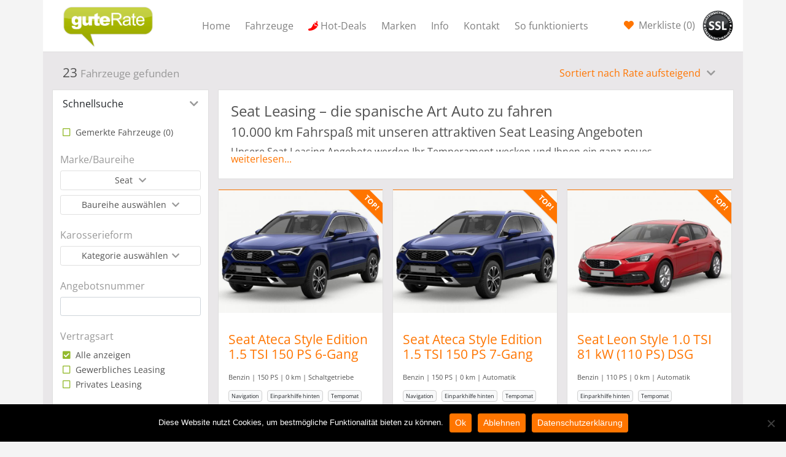

--- FILE ---
content_type: text/html; charset=UTF-8
request_url: https://www.gute-rate.de/fahrzeuge/marken/seat/page/2/?sort=rate%3Aasc
body_size: 49159
content:
<!doctype html>
<html lang="de">
<head>
  <meta charset="utf-8">
  <meta http-equiv="x-ua-compatible" content="ie=edge">
  <meta name="viewport" content="width=device-width, initial-scale=1, shrink-to-fit=no">

  <meta name='robots' content='index, follow, max-image-preview:large, max-snippet:-1, max-video-preview:-1' />

	<!-- This site is optimized with the Yoast SEO plugin v22.7 - https://yoast.com/wordpress/plugins/seo/ -->
	<title>Seat Leasing Angebote ohne Anzahlung – guteRate</title>
	<meta name="description" content="Ob kompakter Kleinwagen oder sportlicher SUV: finden Sie attraktive Seat Leasing Angebote für Privat- oder Geschäftskunden." />
	<link rel="canonical" href="https://www.gute-rate.de/fahrzeuge/marken/seat/page/2/" />
	<link rel="prev" href="https://www.gute-rate.de/fahrzeuge/marken/seat/" />
	<link rel="next" href="https://www.gute-rate.de/fahrzeuge/marken/seat/page/3/" />
	<meta property="og:locale" content="de_DE" />
	<meta property="og:type" content="article" />
	<meta property="og:title" content="Seat Leasing Angebote ohne Anzahlung – guteRate" />
	<meta property="og:description" content="Ob kompakter Kleinwagen oder sportlicher SUV: finden Sie attraktive Seat Leasing Angebote für Privat- oder Geschäftskunden." />
	<meta property="og:url" content="https://www.gute-rate.de/fahrzeuge/marken/seat/" />
	<meta property="og:site_name" content="gute-rate.de" />
	<meta name="twitter:card" content="summary_large_image" />
	<script type="application/ld+json" class="yoast-schema-graph">{"@context":"https://schema.org","@graph":[{"@type":"CollectionPage","@id":"https://www.gute-rate.de/fahrzeuge/marken/seat/","url":"https://www.gute-rate.de/fahrzeuge/marken/seat/page/2/","name":"Seat Leasing Angebote ohne Anzahlung – guteRate","isPartOf":{"@id":"https://www.gute-rate.de/#website"},"primaryImageOfPage":{"@id":"https://www.gute-rate.de/fahrzeuge/marken/seat/page/2/#primaryimage"},"image":{"@id":"https://www.gute-rate.de/fahrzeuge/marken/seat/page/2/#primaryimage"},"thumbnailUrl":"https://cdn.guterate.net/prod/2025/07/585245_01.jpg","description":"Ob kompakter Kleinwagen oder sportlicher SUV: finden Sie attraktive Seat Leasing Angebote für Privat- oder Geschäftskunden.","breadcrumb":{"@id":"https://www.gute-rate.de/fahrzeuge/marken/seat/page/2/#breadcrumb"},"inLanguage":"de"},{"@type":"ImageObject","inLanguage":"de","@id":"https://www.gute-rate.de/fahrzeuge/marken/seat/page/2/#primaryimage","url":"https://cdn.guterate.net/prod/2025/07/585245_01.jpg","contentUrl":"https://cdn.guterate.net/prod/2025/07/585245_01.jpg","width":640,"height":481},{"@type":"BreadcrumbList","@id":"https://www.gute-rate.de/fahrzeuge/marken/seat/page/2/#breadcrumb","itemListElement":[{"@type":"ListItem","position":1,"name":"Home","item":"https://www.gute-rate.de/"},{"@type":"ListItem","position":2,"name":"Marken","item":"https://www.gute-rate.de/fahrzeuge/marken/"},{"@type":"ListItem","position":3,"name":"Seat"}]},{"@type":"WebSite","@id":"https://www.gute-rate.de/#website","url":"https://www.gute-rate.de/","name":"gute-rate.de","description":"","potentialAction":[{"@type":"SearchAction","target":{"@type":"EntryPoint","urlTemplate":"https://www.gute-rate.de/?s={search_term_string}"},"query-input":"required name=search_term_string"}],"inLanguage":"de"}]}</script>
	<!-- / Yoast SEO plugin. -->


<link rel='dns-prefetch' href='//www.gute-rate.de' />
<link rel="alternate" type="application/rss+xml" title="gute-rate.de &raquo; Marken-Feed für Seat" href="https://www.gute-rate.de/fahrzeuge/marken/seat/feed/" />
<script type="text/javascript">
/* <![CDATA[ */
window._wpemojiSettings = {"baseUrl":"https:\/\/s.w.org\/images\/core\/emoji\/15.0.3\/72x72\/","ext":".png","svgUrl":"https:\/\/s.w.org\/images\/core\/emoji\/15.0.3\/svg\/","svgExt":".svg","source":{"concatemoji":"https:\/\/www.gute-rate.de\/wp-includes\/js\/wp-emoji-release.min.js?ver=6.5.7"}};
/*! This file is auto-generated */
!function(i,n){var o,s,e;function c(e){try{var t={supportTests:e,timestamp:(new Date).valueOf()};sessionStorage.setItem(o,JSON.stringify(t))}catch(e){}}function p(e,t,n){e.clearRect(0,0,e.canvas.width,e.canvas.height),e.fillText(t,0,0);var t=new Uint32Array(e.getImageData(0,0,e.canvas.width,e.canvas.height).data),r=(e.clearRect(0,0,e.canvas.width,e.canvas.height),e.fillText(n,0,0),new Uint32Array(e.getImageData(0,0,e.canvas.width,e.canvas.height).data));return t.every(function(e,t){return e===r[t]})}function u(e,t,n){switch(t){case"flag":return n(e,"\ud83c\udff3\ufe0f\u200d\u26a7\ufe0f","\ud83c\udff3\ufe0f\u200b\u26a7\ufe0f")?!1:!n(e,"\ud83c\uddfa\ud83c\uddf3","\ud83c\uddfa\u200b\ud83c\uddf3")&&!n(e,"\ud83c\udff4\udb40\udc67\udb40\udc62\udb40\udc65\udb40\udc6e\udb40\udc67\udb40\udc7f","\ud83c\udff4\u200b\udb40\udc67\u200b\udb40\udc62\u200b\udb40\udc65\u200b\udb40\udc6e\u200b\udb40\udc67\u200b\udb40\udc7f");case"emoji":return!n(e,"\ud83d\udc26\u200d\u2b1b","\ud83d\udc26\u200b\u2b1b")}return!1}function f(e,t,n){var r="undefined"!=typeof WorkerGlobalScope&&self instanceof WorkerGlobalScope?new OffscreenCanvas(300,150):i.createElement("canvas"),a=r.getContext("2d",{willReadFrequently:!0}),o=(a.textBaseline="top",a.font="600 32px Arial",{});return e.forEach(function(e){o[e]=t(a,e,n)}),o}function t(e){var t=i.createElement("script");t.src=e,t.defer=!0,i.head.appendChild(t)}"undefined"!=typeof Promise&&(o="wpEmojiSettingsSupports",s=["flag","emoji"],n.supports={everything:!0,everythingExceptFlag:!0},e=new Promise(function(e){i.addEventListener("DOMContentLoaded",e,{once:!0})}),new Promise(function(t){var n=function(){try{var e=JSON.parse(sessionStorage.getItem(o));if("object"==typeof e&&"number"==typeof e.timestamp&&(new Date).valueOf()<e.timestamp+604800&&"object"==typeof e.supportTests)return e.supportTests}catch(e){}return null}();if(!n){if("undefined"!=typeof Worker&&"undefined"!=typeof OffscreenCanvas&&"undefined"!=typeof URL&&URL.createObjectURL&&"undefined"!=typeof Blob)try{var e="postMessage("+f.toString()+"("+[JSON.stringify(s),u.toString(),p.toString()].join(",")+"));",r=new Blob([e],{type:"text/javascript"}),a=new Worker(URL.createObjectURL(r),{name:"wpTestEmojiSupports"});return void(a.onmessage=function(e){c(n=e.data),a.terminate(),t(n)})}catch(e){}c(n=f(s,u,p))}t(n)}).then(function(e){for(var t in e)n.supports[t]=e[t],n.supports.everything=n.supports.everything&&n.supports[t],"flag"!==t&&(n.supports.everythingExceptFlag=n.supports.everythingExceptFlag&&n.supports[t]);n.supports.everythingExceptFlag=n.supports.everythingExceptFlag&&!n.supports.flag,n.DOMReady=!1,n.readyCallback=function(){n.DOMReady=!0}}).then(function(){return e}).then(function(){var e;n.supports.everything||(n.readyCallback(),(e=n.source||{}).concatemoji?t(e.concatemoji):e.wpemoji&&e.twemoji&&(t(e.twemoji),t(e.wpemoji)))}))}((window,document),window._wpemojiSettings);
/* ]]> */
</script>
<style id='wp-emoji-styles-inline-css' type='text/css'>

	img.wp-smiley, img.emoji {
		display: inline !important;
		border: none !important;
		box-shadow: none !important;
		height: 1em !important;
		width: 1em !important;
		margin: 0 0.07em !important;
		vertical-align: -0.1em !important;
		background: none !important;
		padding: 0 !important;
	}
</style>
<link rel='stylesheet' id='wp-block-library-css' href='https://www.gute-rate.de/wp-includes/css/dist/block-library/style.min.css?ver=6.5.7' type='text/css' media='all' />
<link rel='stylesheet' id='mailster-form-style-css' href='https://www.gute-rate.de/wp-content/plugins/mailster/build/form/style-index.css?ver=6.5.7' type='text/css' media='all' />
<style id='elasticpress-related-posts-style-inline-css' type='text/css'>
.editor-styles-wrapper .wp-block-elasticpress-related-posts ul,.wp-block-elasticpress-related-posts ul{list-style-type:none;padding:0}.editor-styles-wrapper .wp-block-elasticpress-related-posts ul li a>div{display:inline}

</style>
<style id='global-styles-inline-css' type='text/css'>
body{--wp--preset--color--black: #000000;--wp--preset--color--cyan-bluish-gray: #abb8c3;--wp--preset--color--white: #ffffff;--wp--preset--color--pale-pink: #f78da7;--wp--preset--color--vivid-red: #cf2e2e;--wp--preset--color--luminous-vivid-orange: #ff6900;--wp--preset--color--luminous-vivid-amber: #fcb900;--wp--preset--color--light-green-cyan: #7bdcb5;--wp--preset--color--vivid-green-cyan: #00d084;--wp--preset--color--pale-cyan-blue: #8ed1fc;--wp--preset--color--vivid-cyan-blue: #0693e3;--wp--preset--color--vivid-purple: #9b51e0;--wp--preset--gradient--vivid-cyan-blue-to-vivid-purple: linear-gradient(135deg,rgba(6,147,227,1) 0%,rgb(155,81,224) 100%);--wp--preset--gradient--light-green-cyan-to-vivid-green-cyan: linear-gradient(135deg,rgb(122,220,180) 0%,rgb(0,208,130) 100%);--wp--preset--gradient--luminous-vivid-amber-to-luminous-vivid-orange: linear-gradient(135deg,rgba(252,185,0,1) 0%,rgba(255,105,0,1) 100%);--wp--preset--gradient--luminous-vivid-orange-to-vivid-red: linear-gradient(135deg,rgba(255,105,0,1) 0%,rgb(207,46,46) 100%);--wp--preset--gradient--very-light-gray-to-cyan-bluish-gray: linear-gradient(135deg,rgb(238,238,238) 0%,rgb(169,184,195) 100%);--wp--preset--gradient--cool-to-warm-spectrum: linear-gradient(135deg,rgb(74,234,220) 0%,rgb(151,120,209) 20%,rgb(207,42,186) 40%,rgb(238,44,130) 60%,rgb(251,105,98) 80%,rgb(254,248,76) 100%);--wp--preset--gradient--blush-light-purple: linear-gradient(135deg,rgb(255,206,236) 0%,rgb(152,150,240) 100%);--wp--preset--gradient--blush-bordeaux: linear-gradient(135deg,rgb(254,205,165) 0%,rgb(254,45,45) 50%,rgb(107,0,62) 100%);--wp--preset--gradient--luminous-dusk: linear-gradient(135deg,rgb(255,203,112) 0%,rgb(199,81,192) 50%,rgb(65,88,208) 100%);--wp--preset--gradient--pale-ocean: linear-gradient(135deg,rgb(255,245,203) 0%,rgb(182,227,212) 50%,rgb(51,167,181) 100%);--wp--preset--gradient--electric-grass: linear-gradient(135deg,rgb(202,248,128) 0%,rgb(113,206,126) 100%);--wp--preset--gradient--midnight: linear-gradient(135deg,rgb(2,3,129) 0%,rgb(40,116,252) 100%);--wp--preset--font-size--small: 13px;--wp--preset--font-size--medium: 20px;--wp--preset--font-size--large: 36px;--wp--preset--font-size--x-large: 42px;--wp--preset--spacing--20: 0.44rem;--wp--preset--spacing--30: 0.67rem;--wp--preset--spacing--40: 1rem;--wp--preset--spacing--50: 1.5rem;--wp--preset--spacing--60: 2.25rem;--wp--preset--spacing--70: 3.38rem;--wp--preset--spacing--80: 5.06rem;--wp--preset--shadow--natural: 6px 6px 9px rgba(0, 0, 0, 0.2);--wp--preset--shadow--deep: 12px 12px 50px rgba(0, 0, 0, 0.4);--wp--preset--shadow--sharp: 6px 6px 0px rgba(0, 0, 0, 0.2);--wp--preset--shadow--outlined: 6px 6px 0px -3px rgba(255, 255, 255, 1), 6px 6px rgba(0, 0, 0, 1);--wp--preset--shadow--crisp: 6px 6px 0px rgba(0, 0, 0, 1);}body { margin: 0; }.wp-site-blocks > .alignleft { float: left; margin-right: 2em; }.wp-site-blocks > .alignright { float: right; margin-left: 2em; }.wp-site-blocks > .aligncenter { justify-content: center; margin-left: auto; margin-right: auto; }:where(.is-layout-flex){gap: 0.5em;}:where(.is-layout-grid){gap: 0.5em;}body .is-layout-flow > .alignleft{float: left;margin-inline-start: 0;margin-inline-end: 2em;}body .is-layout-flow > .alignright{float: right;margin-inline-start: 2em;margin-inline-end: 0;}body .is-layout-flow > .aligncenter{margin-left: auto !important;margin-right: auto !important;}body .is-layout-constrained > .alignleft{float: left;margin-inline-start: 0;margin-inline-end: 2em;}body .is-layout-constrained > .alignright{float: right;margin-inline-start: 2em;margin-inline-end: 0;}body .is-layout-constrained > .aligncenter{margin-left: auto !important;margin-right: auto !important;}body .is-layout-constrained > :where(:not(.alignleft):not(.alignright):not(.alignfull)){margin-left: auto !important;margin-right: auto !important;}body .is-layout-flex{display: flex;}body .is-layout-flex{flex-wrap: wrap;align-items: center;}body .is-layout-flex > *{margin: 0;}body .is-layout-grid{display: grid;}body .is-layout-grid > *{margin: 0;}body{padding-top: 0px;padding-right: 0px;padding-bottom: 0px;padding-left: 0px;}a:where(:not(.wp-element-button)){text-decoration: underline;}.wp-element-button, .wp-block-button__link{background-color: #32373c;border-width: 0;color: #fff;font-family: inherit;font-size: inherit;line-height: inherit;padding: calc(0.667em + 2px) calc(1.333em + 2px);text-decoration: none;}.has-black-color{color: var(--wp--preset--color--black) !important;}.has-cyan-bluish-gray-color{color: var(--wp--preset--color--cyan-bluish-gray) !important;}.has-white-color{color: var(--wp--preset--color--white) !important;}.has-pale-pink-color{color: var(--wp--preset--color--pale-pink) !important;}.has-vivid-red-color{color: var(--wp--preset--color--vivid-red) !important;}.has-luminous-vivid-orange-color{color: var(--wp--preset--color--luminous-vivid-orange) !important;}.has-luminous-vivid-amber-color{color: var(--wp--preset--color--luminous-vivid-amber) !important;}.has-light-green-cyan-color{color: var(--wp--preset--color--light-green-cyan) !important;}.has-vivid-green-cyan-color{color: var(--wp--preset--color--vivid-green-cyan) !important;}.has-pale-cyan-blue-color{color: var(--wp--preset--color--pale-cyan-blue) !important;}.has-vivid-cyan-blue-color{color: var(--wp--preset--color--vivid-cyan-blue) !important;}.has-vivid-purple-color{color: var(--wp--preset--color--vivid-purple) !important;}.has-black-background-color{background-color: var(--wp--preset--color--black) !important;}.has-cyan-bluish-gray-background-color{background-color: var(--wp--preset--color--cyan-bluish-gray) !important;}.has-white-background-color{background-color: var(--wp--preset--color--white) !important;}.has-pale-pink-background-color{background-color: var(--wp--preset--color--pale-pink) !important;}.has-vivid-red-background-color{background-color: var(--wp--preset--color--vivid-red) !important;}.has-luminous-vivid-orange-background-color{background-color: var(--wp--preset--color--luminous-vivid-orange) !important;}.has-luminous-vivid-amber-background-color{background-color: var(--wp--preset--color--luminous-vivid-amber) !important;}.has-light-green-cyan-background-color{background-color: var(--wp--preset--color--light-green-cyan) !important;}.has-vivid-green-cyan-background-color{background-color: var(--wp--preset--color--vivid-green-cyan) !important;}.has-pale-cyan-blue-background-color{background-color: var(--wp--preset--color--pale-cyan-blue) !important;}.has-vivid-cyan-blue-background-color{background-color: var(--wp--preset--color--vivid-cyan-blue) !important;}.has-vivid-purple-background-color{background-color: var(--wp--preset--color--vivid-purple) !important;}.has-black-border-color{border-color: var(--wp--preset--color--black) !important;}.has-cyan-bluish-gray-border-color{border-color: var(--wp--preset--color--cyan-bluish-gray) !important;}.has-white-border-color{border-color: var(--wp--preset--color--white) !important;}.has-pale-pink-border-color{border-color: var(--wp--preset--color--pale-pink) !important;}.has-vivid-red-border-color{border-color: var(--wp--preset--color--vivid-red) !important;}.has-luminous-vivid-orange-border-color{border-color: var(--wp--preset--color--luminous-vivid-orange) !important;}.has-luminous-vivid-amber-border-color{border-color: var(--wp--preset--color--luminous-vivid-amber) !important;}.has-light-green-cyan-border-color{border-color: var(--wp--preset--color--light-green-cyan) !important;}.has-vivid-green-cyan-border-color{border-color: var(--wp--preset--color--vivid-green-cyan) !important;}.has-pale-cyan-blue-border-color{border-color: var(--wp--preset--color--pale-cyan-blue) !important;}.has-vivid-cyan-blue-border-color{border-color: var(--wp--preset--color--vivid-cyan-blue) !important;}.has-vivid-purple-border-color{border-color: var(--wp--preset--color--vivid-purple) !important;}.has-vivid-cyan-blue-to-vivid-purple-gradient-background{background: var(--wp--preset--gradient--vivid-cyan-blue-to-vivid-purple) !important;}.has-light-green-cyan-to-vivid-green-cyan-gradient-background{background: var(--wp--preset--gradient--light-green-cyan-to-vivid-green-cyan) !important;}.has-luminous-vivid-amber-to-luminous-vivid-orange-gradient-background{background: var(--wp--preset--gradient--luminous-vivid-amber-to-luminous-vivid-orange) !important;}.has-luminous-vivid-orange-to-vivid-red-gradient-background{background: var(--wp--preset--gradient--luminous-vivid-orange-to-vivid-red) !important;}.has-very-light-gray-to-cyan-bluish-gray-gradient-background{background: var(--wp--preset--gradient--very-light-gray-to-cyan-bluish-gray) !important;}.has-cool-to-warm-spectrum-gradient-background{background: var(--wp--preset--gradient--cool-to-warm-spectrum) !important;}.has-blush-light-purple-gradient-background{background: var(--wp--preset--gradient--blush-light-purple) !important;}.has-blush-bordeaux-gradient-background{background: var(--wp--preset--gradient--blush-bordeaux) !important;}.has-luminous-dusk-gradient-background{background: var(--wp--preset--gradient--luminous-dusk) !important;}.has-pale-ocean-gradient-background{background: var(--wp--preset--gradient--pale-ocean) !important;}.has-electric-grass-gradient-background{background: var(--wp--preset--gradient--electric-grass) !important;}.has-midnight-gradient-background{background: var(--wp--preset--gradient--midnight) !important;}.has-small-font-size{font-size: var(--wp--preset--font-size--small) !important;}.has-medium-font-size{font-size: var(--wp--preset--font-size--medium) !important;}.has-large-font-size{font-size: var(--wp--preset--font-size--large) !important;}.has-x-large-font-size{font-size: var(--wp--preset--font-size--x-large) !important;}
.wp-block-navigation a:where(:not(.wp-element-button)){color: inherit;}
:where(.wp-block-post-template.is-layout-flex){gap: 1.25em;}:where(.wp-block-post-template.is-layout-grid){gap: 1.25em;}
:where(.wp-block-columns.is-layout-flex){gap: 2em;}:where(.wp-block-columns.is-layout-grid){gap: 2em;}
.wp-block-pullquote{font-size: 1.5em;line-height: 1.6;}
</style>
<link rel='stylesheet' id='contact-form-7-css' href='https://www.gute-rate.de/wp-content/plugins/contact-form-7/includes/css/styles.css?ver=5.9.5' type='text/css' media='all' />
<link rel='stylesheet' id='cookie-notice-front-css' href='https://www.gute-rate.de/wp-content/plugins/cookie-notice/css/front.min.css?ver=2.5.7' type='text/css' media='all' />
<link rel='stylesheet' id='encyclopedia-tooltips-css' href='https://www.gute-rate.de/wp-content/plugins/encyclopedia-pro/assets/css/tooltips.css?ver=6.5.7' type='text/css' media='all' />
<link rel='stylesheet' id='encyclopedia-css' href='https://www.gute-rate.de/wp-content/plugins/encyclopedia-pro/assets/css/encyclopedia.css?ver=6.5.7' type='text/css' media='all' />
<link rel='stylesheet' id='elasticpress-facets-css' href='https://www.gute-rate.de/wp-content/plugins/elasticpress/dist/css/facets-styles.css?ver=5797fb4036fc4007a87a' type='text/css' media='all' />
<link rel='stylesheet' id='sage/main.css-css' href='https://www.gute-rate.de/wp-content/themes/guterate/dist/styles/main_2307d571.css' type='text/css' media='all' />
<script type="text/javascript" id="cookie-notice-front-js-before">
/* <![CDATA[ */
var cnArgs = {"ajaxUrl":"https:\/\/www.gute-rate.de\/wp-admin\/admin-ajax.php","nonce":"1e5f4ab9a2","hideEffect":"fade","position":"bottom","onScroll":false,"onScrollOffset":100,"onClick":false,"cookieName":"cookie_notice_accepted","cookieTime":2592000,"cookieTimeRejected":2592000,"globalCookie":false,"redirection":true,"cache":false,"revokeCookies":true,"revokeCookiesOpt":"automatic"};
/* ]]> */
</script>
<script type="text/javascript" src="https://www.gute-rate.de/wp-content/plugins/cookie-notice/js/front.min.js?ver=2.5.7" id="cookie-notice-front-js"></script>
<script type="text/javascript" src="https://www.gute-rate.de/wp-includes/js/jquery/jquery.min.js?ver=3.7.1" id="jquery-core-js"></script>
<script type="text/javascript" src="https://www.gute-rate.de/wp-includes/js/jquery/jquery-migrate.min.js?ver=3.4.1" id="jquery-migrate-js"></script>
<link rel="https://api.w.org/" href="https://www.gute-rate.de/wp-json/" /><link rel="EditURI" type="application/rsd+xml" title="RSD" href="https://www.gute-rate.de/xmlrpc.php?rsd" />
<meta name="generator" content="WordPress 6.5.7" />
</head>
<body class="archive paged tax-brand term-seat term-237 paged-2 cookies-not-set app-data index-data paged-data archive-data taxonomy-data taxonomy-brand-data taxonomy-brand-seat-data">

<header class="banner fixed-top">
    <div class="container">

        <nav class="navbar navbar-expand-lg navbar-light bg-white">
            <a class="navbar-brand flex-grow-1" href="/">
                <img src="https://www.gute-rate.de/wp-content/themes/guterate/dist/images/logo-gute-rate_77da0216.png" alt="Auto Leasing Angebote ohne Anzahlung Privat und Gewerbe | gute-rate.de"/>
            </a>

            <a class="nav-link nav-link-watchlist" href="/fahrzeuge/?watchlist=1">
                (<span class="watchlist-counter">0</span>)
            </a>

            <button class="navbar-toggler" type="button" data-toggle="collapse" data-target="#navbarSupportedContent"
                    aria-controls="navbarSupportedContent" aria-expanded="false" aria-label="Toggle navigation">
                <span class="navbar-toggler-icon"></span>
            </button>

            <div class="collapse navbar-collapse" id="navbarSupportedContent">
                                    <ul id="menu-menu-1" class="nav navbar-nav flex-grow-1"><li itemscope="itemscope" itemtype="https://www.schema.org/SiteNavigationElement" id="menu-item-1533" class="menu-item menu-item-type-post_type menu-item-object-page menu-item-home menu-item-1533 nav-item"><a title="Home" href="https://www.gute-rate.de/" class="nav-link">Home</a></li>
<li itemscope="itemscope" itemtype="https://www.schema.org/SiteNavigationElement" id="menu-item-1905" class="menu-item menu-item-type-post_type menu-item-object-page menu-item-1905 nav-item"><a title="Fahrzeuge" href="https://www.gute-rate.de/fahrzeuge/" class="nav-link">Fahrzeuge</a></li>
<li itemscope="itemscope" itemtype="https://www.schema.org/SiteNavigationElement" id="menu-item-1273214" class="hot-deal menu-item menu-item-type-post_type menu-item-object-page menu-item-1273214 nav-item"><a title="Hot-Deals" href="https://www.gute-rate.de/hot-deals/" class="nav-link">Hot-Deals</a></li>
<li itemscope="itemscope" itemtype="https://www.schema.org/SiteNavigationElement" id="menu-item-448205" class="menu-item menu-item-type-custom menu-item-object-custom menu-item-has-children dropdown menu-item-448205 nav-item"><a title="Marken" href="/fahrzeuge/" class="nav-link">Marken</a>
<ul class="dropdown-menu"  role="menu">
	<li itemscope="itemscope" itemtype="https://www.schema.org/SiteNavigationElement" id="menu-item-448206" class="menu-item menu-item-type-custom menu-item-object-custom menu-item-448206 nav-item"><a title="Audi Leasing" href="/fahrzeuge/marken/audi/" class="dropdown-item">Audi</a></li>
	<li itemscope="itemscope" itemtype="https://www.schema.org/SiteNavigationElement" id="menu-item-448207" class="menu-item menu-item-type-custom menu-item-object-custom menu-item-448207 nav-item"><a title="BMW Leasing" href="/fahrzeuge/marken/bmw/" class="dropdown-item">BMW</a></li>
	<li itemscope="itemscope" itemtype="https://www.schema.org/SiteNavigationElement" id="menu-item-448209" class="menu-item menu-item-type-custom menu-item-object-custom menu-item-448209 nav-item"><a title="Mercedes Benz Leasing" href="/fahrzeuge/marken/mercedes-benz/" class="dropdown-item">Mercedes Benz</a></li>
	<li itemscope="itemscope" itemtype="https://www.schema.org/SiteNavigationElement" id="menu-item-448213" class="menu-item menu-item-type-custom menu-item-object-custom menu-item-448213 nav-item"><a title="Mini Leasing" href="/fahrzeuge/marken/mini/" class="dropdown-item">Mini</a></li>
	<li itemscope="itemscope" itemtype="https://www.schema.org/SiteNavigationElement" id="menu-item-448210" class="menu-item menu-item-type-custom menu-item-object-custom menu-item-448210 nav-item"><a title="Jaguar Leasing" href="/fahrzeuge/marken/jaguar/" class="dropdown-item">Jaguar</a></li>
	<li itemscope="itemscope" itemtype="https://www.schema.org/SiteNavigationElement" id="menu-item-448212" class="menu-item menu-item-type-custom menu-item-object-custom menu-item-448212 nav-item"><a title="Seat Leasing" href="/fahrzeuge/marken/seat/" class="dropdown-item">Seat</a></li>
	<li itemscope="itemscope" itemtype="https://www.schema.org/SiteNavigationElement" id="menu-item-448208" class="menu-item menu-item-type-custom menu-item-object-custom menu-item-448208 nav-item"><a title="Volkswagen Leasing" href="/fahrzeuge/marken/volkswagen/" class="dropdown-item">Volkswagen</a></li>
	<li itemscope="itemscope" itemtype="https://www.schema.org/SiteNavigationElement" id="menu-item-448211" class="menu-item menu-item-type-custom menu-item-object-custom menu-item-448211 nav-item"><a title="Volvo Leasing" href="/fahrzeuge/marken/volvo/" class="dropdown-item">Volvo</a></li>
	<li itemscope="itemscope" itemtype="https://www.schema.org/SiteNavigationElement" id="menu-item-448214" class="menu-item menu-item-type-custom menu-item-object-custom menu-item-448214 nav-item"><a title="Alle Marken Leasing" href="/fahrzeuge/" class="dropdown-item">Alle Marken</a></li>
</ul>
</li>
<li itemscope="itemscope" itemtype="https://www.schema.org/SiteNavigationElement" id="menu-item-1931" class="menu-item menu-item-type-post_type menu-item-object-page menu-item-has-children dropdown menu-item-1931 nav-item"><a title="Info" href="https://www.gute-rate.de/info/" class="nav-link">Info</a>
<ul class="dropdown-menu"  role="menu">
	<li itemscope="itemscope" itemtype="https://www.schema.org/SiteNavigationElement" id="menu-item-214027" class="menu-item menu-item-type-post_type menu-item-object-page menu-item-214027 nav-item"><a title="Über gute Rate" href="https://www.gute-rate.de/ueber-gute-rate/" class="dropdown-item">Über gute Rate</a></li>
	<li itemscope="itemscope" itemtype="https://www.schema.org/SiteNavigationElement" id="menu-item-214013" class="menu-item menu-item-type-post_type menu-item-object-page menu-item-214013 nav-item"><a title="Was ist Leasing" href="https://www.gute-rate.de/info/was-ist-leasing/" class="dropdown-item">Was ist Leasing</a></li>
	<li itemscope="itemscope" itemtype="https://www.schema.org/SiteNavigationElement" id="menu-item-214017" class="menu-item menu-item-type-post_type menu-item-object-page menu-item-privacy-policy menu-item-214017 nav-item"><a title="Datenschutzerklärung" href="https://www.gute-rate.de/datenschutzerklaerung/" class="dropdown-item">Datenschutzerklärung</a></li>
	<li itemscope="itemscope" itemtype="https://www.schema.org/SiteNavigationElement" id="menu-item-127859" class="menu-item menu-item-type-taxonomy menu-item-object-encyclopedia-category menu-item-127859 nav-item"><a title="Leasing-Glossar" href="https://www.gute-rate.de/glossar/kategorie/a/" class="dropdown-item">Leasing-Glossar</a></li>
</ul>
</li>
<li itemscope="itemscope" itemtype="https://www.schema.org/SiteNavigationElement" id="menu-item-1957" class="menu-item menu-item-type-post_type menu-item-object-page menu-item-has-children dropdown menu-item-1957 nav-item"><a title="Kontakt" href="https://www.gute-rate.de/kontakt/" class="nav-link">Kontakt</a>
<ul class="dropdown-menu"  role="menu">
	<li itemscope="itemscope" itemtype="https://www.schema.org/SiteNavigationElement" id="menu-item-214144" class="menu-item menu-item-type-post_type menu-item-object-page menu-item-214144 nav-item"><a title="Partner werden" href="https://www.gute-rate.de/partner-werden/" class="dropdown-item">Partner werden</a></li>
	<li itemscope="itemscope" itemtype="https://www.schema.org/SiteNavigationElement" id="menu-item-214035" class="menu-item menu-item-type-post_type menu-item-object-page menu-item-214035 nav-item"><a title="Anschrift" href="https://www.gute-rate.de/anschrift/" class="dropdown-item">Anschrift</a></li>
	<li itemscope="itemscope" itemtype="https://www.schema.org/SiteNavigationElement" id="menu-item-214014" class="menu-item menu-item-type-post_type menu-item-object-page menu-item-214014 nav-item"><a title="Impressum" href="https://www.gute-rate.de/info/impressum/" class="dropdown-item">Impressum</a></li>
</ul>
</li>
<li itemscope="itemscope" itemtype="https://www.schema.org/SiteNavigationElement" id="menu-item-214105" class="menu-item menu-item-type-custom menu-item-object-custom menu-item-214105 nav-item"><a title="So funktionierts" href="/#traumwagen" class="nav-link">So funktionierts</a></li>
</ul>
                
                <ul class="nav navbar-nav navbar-add">
                    <li class="nav-item">
                        <a class="nav-link nav-link-watchlist" href="/fahrzeuge/?watchlist=1">
                            Merkliste (<span class="watchlist-counter">0</span>)
                        </a>
                    </li>
                    <li class="nav-item">
                        <img width="50" src="https://www.gute-rate.de/wp-content/themes/guterate/dist/images/tempteria-ssl-sw_38dd45a9.png"/>
                    </li>
                </ul>
            </div>
        </nav>
    </div>

    
        
            
                
                    
                           
                    
                        
                    
                
            
        
    
</header><div class="wrap container" role="document">
    <div class="content">
        <main class="main" id="main">
            
    <div class="page-header bg-gray">
    <div class="row">
        <div class="col-md-6">
            <h2>
                23 <small class="text-muted" style="font-weight: normal">Fahrzeuge gefunden</small>
            </h2>
        </div>
        <div class="col-md-6 text-md-right">
            <div class="dropdown d-inline-block">
                <button class="btn btn-link dropdown-toggle" type="button" id="dropdownMenuButton"
                        data-toggle="dropdown" aria-haspopup="true" aria-expanded="false">
                    Sortiert nach Rate aufsteigend
                </button>
                <div class="dropdown-menu" aria-labelledby="dropdownMenuButton">
                                            <a class="dropdown-item"
                           href="https://www.gute-rate.de/fahrzeuge/marken/seat/page/2">Rate aufsteigend</a>
                                            <a class="dropdown-item"
                           href="https://www.gute-rate.de/fahrzeuge/marken/seat/page/2?sort=rate:desc">Rate absteigend</a>
                                            <a class="dropdown-item"
                           href="https://www.gute-rate.de/fahrzeuge/marken/seat/page/2?sort=modified:desc">Zuletzt eingestellt</a>
                                            <a class="dropdown-item"
                           href="https://www.gute-rate.de/fahrzeuge/marken/seat/page/2?sort=power:desc">Leistung absteigend</a>
                                            <a class="dropdown-item"
                           href="https://www.gute-rate.de/fahrzeuge/marken/seat/page/2?sort=faktor:asc">Leasingfaktor aufsteigend</a>
                                    </div>
            </div>
        </div>
    </div>

            <div class="row">
            <div class="col-md-12 pt-3">
                                                                                        
                            </div>
        </div>
    
</div>
<div class="container">
    <div class="row" style="border-bottom: 1px solid white">
        <div class="col-lg-3 col-md-4 bg-gray">
            <sidebar
        inline-template
        :aggs="{&quot;doc_count&quot;:2553,&quot;reifen_allwetterreifen&quot;:{&quot;doc_count_error_upper_bound&quot;:0,&quot;sum_other_doc_count&quot;:0,&quot;buckets&quot;:[]},&quot;anhaengerkupplung_abnehmbar&quot;:{&quot;doc_count_error_upper_bound&quot;:0,&quot;sum_other_doc_count&quot;:0,&quot;buckets&quot;:[{&quot;key&quot;:&quot;0&quot;,&quot;doc_count&quot;:23}]},&quot;einparkhilfe_kamera&quot;:{&quot;doc_count_error_upper_bound&quot;:0,&quot;sum_other_doc_count&quot;:0,&quot;buckets&quot;:[{&quot;key&quot;:&quot;1&quot;,&quot;doc_count&quot;:10},{&quot;key&quot;:&quot;0&quot;,&quot;doc_count&quot;:13}]},&quot;schiebedach&quot;:{&quot;doc_count_error_upper_bound&quot;:0,&quot;sum_other_doc_count&quot;:0,&quot;buckets&quot;:[{&quot;key&quot;:&quot;0&quot;,&quot;doc_count&quot;:23}]},&quot;einparkhilfe_sensoren_hinten&quot;:{&quot;doc_count_error_upper_bound&quot;:0,&quot;sum_other_doc_count&quot;:0,&quot;buckets&quot;:[{&quot;key&quot;:&quot;1&quot;,&quot;doc_count&quot;:23}]},&quot;leasing_inzahlungnahmebonus&quot;:{&quot;doc_count_error_upper_bound&quot;:0,&quot;sum_other_doc_count&quot;:0,&quot;buckets&quot;:[]},&quot;einparkhilfe_sensoren_vorne&quot;:{&quot;doc_count_error_upper_bound&quot;:0,&quot;sum_other_doc_count&quot;:0,&quot;buckets&quot;:[{&quot;key&quot;:&quot;1&quot;,&quot;doc_count&quot;:13},{&quot;key&quot;:&quot;0&quot;,&quot;doc_count&quot;:10}]},&quot;sitzheizung_hinten&quot;:{&quot;doc_count_error_upper_bound&quot;:0,&quot;sum_other_doc_count&quot;:0,&quot;buckets&quot;:[{&quot;key&quot;:&quot;0&quot;,&quot;doc_count&quot;:23}]},&quot;anhaengerkupplung_starr&quot;:{&quot;doc_count_error_upper_bound&quot;:0,&quot;sum_other_doc_count&quot;:0,&quot;buckets&quot;:[{&quot;key&quot;:&quot;0&quot;,&quot;doc_count&quot;:23}]},&quot;allradantrieb&quot;:{&quot;doc_count_error_upper_bound&quot;:0,&quot;sum_other_doc_count&quot;:0,&quot;buckets&quot;:[{&quot;key&quot;:&quot;0&quot;,&quot;doc_count&quot;:23}]},&quot;navigationssystem&quot;:{&quot;doc_count_error_upper_bound&quot;:0,&quot;sum_other_doc_count&quot;:0,&quot;buckets&quot;:[{&quot;key&quot;:&quot;1&quot;,&quot;doc_count&quot;:17},{&quot;key&quot;:&quot;0&quot;,&quot;doc_count&quot;:6}]},&quot;anhaengerkupplung_schwenkbar&quot;:{&quot;doc_count_error_upper_bound&quot;:0,&quot;sum_other_doc_count&quot;:0,&quot;buckets&quot;:[{&quot;key&quot;:&quot;0&quot;,&quot;doc_count&quot;:23}]},&quot;leasing_umweltbonus&quot;:{&quot;doc_count_error_upper_bound&quot;:0,&quot;sum_other_doc_count&quot;:0,&quot;buckets&quot;:[]},&quot;soundsystem&quot;:{&quot;doc_count_error_upper_bound&quot;:0,&quot;sum_other_doc_count&quot;:0,&quot;buckets&quot;:[{&quot;key&quot;:&quot;1&quot;,&quot;doc_count&quot;:4},{&quot;key&quot;:&quot;0&quot;,&quot;doc_count&quot;:19}]},&quot;tempomat&quot;:{&quot;doc_count_error_upper_bound&quot;:0,&quot;sum_other_doc_count&quot;:0,&quot;buckets&quot;:[{&quot;key&quot;:&quot;1&quot;,&quot;doc_count&quot;:13},{&quot;key&quot;:&quot;0&quot;,&quot;doc_count&quot;:10}]},&quot;led_scheinwerfer&quot;:{&quot;doc_count_error_upper_bound&quot;:0,&quot;sum_other_doc_count&quot;:0,&quot;buckets&quot;:[{&quot;key&quot;:&quot;1&quot;,&quot;doc_count&quot;:21},{&quot;key&quot;:&quot;0&quot;,&quot;doc_count&quot;:2}]},&quot;head_up_display&quot;:{&quot;doc_count_error_upper_bound&quot;:0,&quot;sum_other_doc_count&quot;:0,&quot;buckets&quot;:[{&quot;key&quot;:&quot;0&quot;,&quot;doc_count&quot;:23}]},&quot;leasing_behoerdenrabatt&quot;:{&quot;doc_count_error_upper_bound&quot;:0,&quot;sum_other_doc_count&quot;:0,&quot;buckets&quot;:[]},&quot;apple_carplay&quot;:{&quot;doc_count_error_upper_bound&quot;:0,&quot;sum_other_doc_count&quot;:0,&quot;buckets&quot;:[{&quot;key&quot;:&quot;1&quot;,&quot;doc_count&quot;:16},{&quot;key&quot;:&quot;0&quot;,&quot;doc_count&quot;:7}]},&quot;android_auto&quot;:{&quot;doc_count_error_upper_bound&quot;:0,&quot;sum_other_doc_count&quot;:0,&quot;buckets&quot;:[{&quot;key&quot;:&quot;1&quot;,&quot;doc_count&quot;:16},{&quot;key&quot;:&quot;0&quot;,&quot;doc_count&quot;:7}]},&quot;laserlicht_scheinwerfer&quot;:{&quot;doc_count_error_upper_bound&quot;:0,&quot;sum_other_doc_count&quot;:0,&quot;buckets&quot;:[{&quot;key&quot;:&quot;0&quot;,&quot;doc_count&quot;:23}]},&quot;leasing_umweltpraemie&quot;:{&quot;doc_count_error_upper_bound&quot;:0,&quot;sum_other_doc_count&quot;:0,&quot;buckets&quot;:[]},&quot;leasing_behindertenrabatt&quot;:{&quot;doc_count_error_upper_bound&quot;:0,&quot;sum_other_doc_count&quot;:0,&quot;buckets&quot;:[]},&quot;klima&quot;:{&quot;doc_count_error_upper_bound&quot;:0,&quot;sum_other_doc_count&quot;:0,&quot;buckets&quot;:[{&quot;key&quot;:&quot;2&quot;,&quot;doc_count&quot;:2031},{&quot;key&quot;:&quot;1&quot;,&quot;doc_count&quot;:462},{&quot;key&quot;:&quot;0&quot;,&quot;doc_count&quot;:60}]},&quot;standheizung&quot;:{&quot;doc_count_error_upper_bound&quot;:0,&quot;sum_other_doc_count&quot;:0,&quot;buckets&quot;:[{&quot;key&quot;:&quot;0&quot;,&quot;doc_count&quot;:23}]},&quot;sitzheizung&quot;:{&quot;doc_count_error_upper_bound&quot;:0,&quot;sum_other_doc_count&quot;:0,&quot;buckets&quot;:[{&quot;key&quot;:&quot;1&quot;,&quot;doc_count&quot;:14},{&quot;key&quot;:&quot;0&quot;,&quot;doc_count&quot;:9}]},&quot;panorama_dach&quot;:{&quot;doc_count_error_upper_bound&quot;:0,&quot;sum_other_doc_count&quot;:0,&quot;buckets&quot;:[{&quot;key&quot;:&quot;0&quot;,&quot;doc_count&quot;:23}]},&quot;leasing_bw_e_gutschein&quot;:{&quot;doc_count_error_upper_bound&quot;:0,&quot;sum_other_doc_count&quot;:0,&quot;buckets&quot;:[]},&quot;sportpaket&quot;:{&quot;doc_count_error_upper_bound&quot;:0,&quot;sum_other_doc_count&quot;:0,&quot;buckets&quot;:[{&quot;key&quot;:&quot;1&quot;,&quot;doc_count&quot;:4},{&quot;key&quot;:&quot;0&quot;,&quot;doc_count&quot;:19}]},&quot;leasing_eroberungspraemie&quot;:{&quot;doc_count_error_upper_bound&quot;:0,&quot;sum_other_doc_count&quot;:0,&quot;buckets&quot;:[]},&quot;klimaautomatik&quot;:{&quot;doc_count_error_upper_bound&quot;:0,&quot;sum_other_doc_count&quot;:0,&quot;buckets&quot;:[]},&quot;neufahrzeug&quot;:{&quot;doc_count_error_upper_bound&quot;:0,&quot;sum_other_doc_count&quot;:0,&quot;buckets&quot;:[{&quot;key&quot;:&quot;1&quot;,&quot;doc_count&quot;:1098},{&quot;key&quot;:&quot;0&quot;,&quot;doc_count&quot;:1455}]},&quot;kraftstoffart&quot;:{&quot;doc_count_error_upper_bound&quot;:0,&quot;sum_other_doc_count&quot;:0,&quot;buckets&quot;:[{&quot;key&quot;:&quot;1&quot;,&quot;doc_count&quot;:1018},{&quot;key&quot;:&quot;2&quot;,&quot;doc_count&quot;:652},{&quot;key&quot;:&quot;7&quot;,&quot;doc_count&quot;:495},{&quot;key&quot;:&quot;6&quot;,&quot;doc_count&quot;:277},{&quot;key&quot;:&quot;3&quot;,&quot;doc_count&quot;:111}]},&quot;jahreswagen&quot;:{&quot;doc_count_error_upper_bound&quot;:0,&quot;sum_other_doc_count&quot;:0,&quot;buckets&quot;:[{&quot;key&quot;:&quot;0&quot;,&quot;doc_count&quot;:1455},{&quot;key&quot;:&quot;1&quot;,&quot;doc_count&quot;:1098}]},&quot;vertragsart&quot;:{&quot;doc_count_error_upper_bound&quot;:0,&quot;sum_other_doc_count&quot;:0,&quot;buckets&quot;:[{&quot;key&quot;:&quot;3&quot;,&quot;doc_count&quot;:1492},{&quot;key&quot;:&quot;2&quot;,&quot;doc_count&quot;:577},{&quot;key&quot;:&quot;1&quot;,&quot;doc_count&quot;:484}]},&quot;marke&quot;:{&quot;doc_count_error_upper_bound&quot;:0,&quot;sum_other_doc_count&quot;:0,&quot;buckets&quot;:[{&quot;key&quot;:141,&quot;doc_count&quot;:188},{&quot;key&quot;:144,&quot;doc_count&quot;:2553},{&quot;key&quot;:145,&quot;doc_count&quot;:56},{&quot;key&quot;:146,&quot;doc_count&quot;:2},{&quot;key&quot;:148,&quot;doc_count&quot;:4},{&quot;key&quot;:151,&quot;doc_count&quot;:13},{&quot;key&quot;:154,&quot;doc_count&quot;:1},{&quot;key&quot;:159,&quot;doc_count&quot;:2},{&quot;key&quot;:160,&quot;doc_count&quot;:1},{&quot;key&quot;:161,&quot;doc_count&quot;:2},{&quot;key&quot;:162,&quot;doc_count&quot;:10},{&quot;key&quot;:168,&quot;doc_count&quot;:2},{&quot;key&quot;:173,&quot;doc_count&quot;:2},{&quot;key&quot;:174,&quot;doc_count&quot;:157},{&quot;key&quot;:176,&quot;doc_count&quot;:7},{&quot;key&quot;:178,&quot;doc_count&quot;:20},{&quot;key&quot;:179,&quot;doc_count&quot;:1},{&quot;key&quot;:183,&quot;doc_count&quot;:13},{&quot;key&quot;:188,&quot;doc_count&quot;:10},{&quot;key&quot;:190,&quot;doc_count&quot;:1},{&quot;key&quot;:192,&quot;doc_count&quot;:2},{&quot;key&quot;:193,&quot;doc_count&quot;:2},{&quot;key&quot;:194,&quot;doc_count&quot;:1},{&quot;key&quot;:195,&quot;doc_count&quot;:2},{&quot;key&quot;:201,&quot;doc_count&quot;:3},{&quot;key&quot;:205,&quot;doc_count&quot;:2},{&quot;key&quot;:218,&quot;doc_count&quot;:3},{&quot;key&quot;:222,&quot;doc_count&quot;:2},{&quot;key&quot;:223,&quot;doc_count&quot;:1},{&quot;key&quot;:224,&quot;doc_count&quot;:115},{&quot;key&quot;:226,&quot;doc_count&quot;:15},{&quot;key&quot;:227,&quot;doc_count&quot;:61},{&quot;key&quot;:232,&quot;doc_count&quot;:669},{&quot;key&quot;:233,&quot;doc_count&quot;:1},{&quot;key&quot;:234,&quot;doc_count&quot;:105},{&quot;key&quot;:235,&quot;doc_count&quot;:127},{&quot;key&quot;:236,&quot;doc_count&quot;:25},{&quot;key&quot;:237,&quot;doc_count&quot;:23},{&quot;key&quot;:239,&quot;doc_count&quot;:3},{&quot;key&quot;:240,&quot;doc_count&quot;:13},{&quot;key&quot;:241,&quot;doc_count&quot;:4},{&quot;key&quot;:243,&quot;doc_count&quot;:85},{&quot;key&quot;:245,&quot;doc_count&quot;:11},{&quot;key&quot;:247,&quot;doc_count&quot;:25},{&quot;key&quot;:248,&quot;doc_count&quot;:21},{&quot;key&quot;:249,&quot;doc_count&quot;:5},{&quot;key&quot;:250,&quot;doc_count&quot;:295},{&quot;key&quot;:251,&quot;doc_count&quot;:1},{&quot;key&quot;:252,&quot;doc_count&quot;:6},{&quot;key&quot;:253,&quot;doc_count&quot;:28},{&quot;key&quot;:255,&quot;doc_count&quot;:19},{&quot;key&quot;:256,&quot;doc_count&quot;:3},{&quot;key&quot;:259,&quot;doc_count&quot;:1},{&quot;key&quot;:260,&quot;doc_count&quot;:21},{&quot;key&quot;:262,&quot;doc_count&quot;:4},{&quot;key&quot;:263,&quot;doc_count&quot;:1},{&quot;key&quot;:265,&quot;doc_count&quot;:1},{&quot;key&quot;:266,&quot;doc_count&quot;:4},{&quot;key&quot;:267,&quot;doc_count&quot;:4},{&quot;key&quot;:269,&quot;doc_count&quot;:1},{&quot;key&quot;:270,&quot;doc_count&quot;:45},{&quot;key&quot;:271,&quot;doc_count&quot;:12},{&quot;key&quot;:272,&quot;doc_count&quot;:3},{&quot;key&quot;:279,&quot;doc_count&quot;:90},{&quot;key&quot;:280,&quot;doc_count&quot;:2},{&quot;key&quot;:281,&quot;doc_count&quot;:6},{&quot;key&quot;:282,&quot;doc_count&quot;:2},{&quot;key&quot;:283,&quot;doc_count&quot;:12},{&quot;key&quot;:284,&quot;doc_count&quot;:56},{&quot;key&quot;:285,&quot;doc_count&quot;:1},{&quot;key&quot;:286,&quot;doc_count&quot;:4},{&quot;key&quot;:287,&quot;doc_count&quot;:7},{&quot;key&quot;:290,&quot;doc_count&quot;:1},{&quot;key&quot;:291,&quot;doc_count&quot;:31},{&quot;key&quot;:292,&quot;doc_count&quot;:4},{&quot;key&quot;:293,&quot;doc_count&quot;:22},{&quot;key&quot;:294,&quot;doc_count&quot;:114},{&quot;key&quot;:296,&quot;doc_count&quot;:39},{&quot;key&quot;:298,&quot;doc_count&quot;:2},{&quot;key&quot;:299,&quot;doc_count&quot;:46},{&quot;key&quot;:303,&quot;doc_count&quot;:3},{&quot;key&quot;:305,&quot;doc_count&quot;:44},{&quot;key&quot;:306,&quot;doc_count&quot;:1},{&quot;key&quot;:307,&quot;doc_count&quot;:12},{&quot;key&quot;:808,&quot;doc_count&quot;:5},{&quot;key&quot;:860,&quot;doc_count&quot;:3},{&quot;key&quot;:861,&quot;doc_count&quot;:26},{&quot;key&quot;:864,&quot;doc_count&quot;:20},{&quot;key&quot;:865,&quot;doc_count&quot;:29},{&quot;key&quot;:866,&quot;doc_count&quot;:17},{&quot;key&quot;:876,&quot;doc_count&quot;:24},{&quot;key&quot;:884,&quot;doc_count&quot;:4},{&quot;key&quot;:888,&quot;doc_count&quot;:9},{&quot;key&quot;:1106,&quot;doc_count&quot;:3},{&quot;key&quot;:1107,&quot;doc_count&quot;:2},{&quot;key&quot;:1108,&quot;doc_count&quot;:16},{&quot;key&quot;:1109,&quot;doc_count&quot;:19},{&quot;key&quot;:1110,&quot;doc_count&quot;:23},{&quot;key&quot;:1111,&quot;doc_count&quot;:4},{&quot;key&quot;:1132,&quot;doc_count&quot;:5},{&quot;key&quot;:1133,&quot;doc_count&quot;:1},{&quot;key&quot;:1134,&quot;doc_count&quot;:9},{&quot;key&quot;:1224,&quot;doc_count&quot;:3},{&quot;key&quot;:1226,&quot;doc_count&quot;:6},{&quot;key&quot;:1280,&quot;doc_count&quot;:3},{&quot;key&quot;:1303,&quot;doc_count&quot;:1},{&quot;key&quot;:1304,&quot;doc_count&quot;:8},{&quot;key&quot;:1311,&quot;doc_count&quot;:1},{&quot;key&quot;:1313,&quot;doc_count&quot;:1},{&quot;key&quot;:1315,&quot;doc_count&quot;:2},{&quot;key&quot;:1318,&quot;doc_count&quot;:4},{&quot;key&quot;:1319,&quot;doc_count&quot;:58},{&quot;key&quot;:1328,&quot;doc_count&quot;:8},{&quot;key&quot;:1331,&quot;doc_count&quot;:4},{&quot;key&quot;:1333,&quot;doc_count&quot;:39},{&quot;key&quot;:1336,&quot;doc_count&quot;:24},{&quot;key&quot;:1337,&quot;doc_count&quot;:30},{&quot;key&quot;:1341,&quot;doc_count&quot;:4},{&quot;key&quot;:1344,&quot;doc_count&quot;:22},{&quot;key&quot;:1345,&quot;doc_count&quot;:2},{&quot;key&quot;:1346,&quot;doc_count&quot;:39},{&quot;key&quot;:1348,&quot;doc_count&quot;:5},{&quot;key&quot;:1349,&quot;doc_count&quot;:9},{&quot;key&quot;:1350,&quot;doc_count&quot;:2},{&quot;key&quot;:1353,&quot;doc_count&quot;:31},{&quot;key&quot;:1379,&quot;doc_count&quot;:65},{&quot;key&quot;:1381,&quot;doc_count&quot;:6},{&quot;key&quot;:1386,&quot;doc_count&quot;:27},{&quot;key&quot;:1387,&quot;doc_count&quot;:2},{&quot;key&quot;:1390,&quot;doc_count&quot;:1},{&quot;key&quot;:1396,&quot;doc_count&quot;:2},{&quot;key&quot;:1397,&quot;doc_count&quot;:10},{&quot;key&quot;:1404,&quot;doc_count&quot;:1},{&quot;key&quot;:1407,&quot;doc_count&quot;:1},{&quot;key&quot;:1413,&quot;doc_count&quot;:13},{&quot;key&quot;:1414,&quot;doc_count&quot;:3},{&quot;key&quot;:1415,&quot;doc_count&quot;:6},{&quot;key&quot;:1419,&quot;doc_count&quot;:3},{&quot;key&quot;:1421,&quot;doc_count&quot;:2},{&quot;key&quot;:1422,&quot;doc_count&quot;:20},{&quot;key&quot;:1423,&quot;doc_count&quot;:1},{&quot;key&quot;:1424,&quot;doc_count&quot;:4},{&quot;key&quot;:1425,&quot;doc_count&quot;:1},{&quot;key&quot;:1427,&quot;doc_count&quot;:2},{&quot;key&quot;:1429,&quot;doc_count&quot;:1},{&quot;key&quot;:1436,&quot;doc_count&quot;:2},{&quot;key&quot;:1442,&quot;doc_count&quot;:7},{&quot;key&quot;:1443,&quot;doc_count&quot;:28},{&quot;key&quot;:1445,&quot;doc_count&quot;:17},{&quot;key&quot;:1446,&quot;doc_count&quot;:10},{&quot;key&quot;:1447,&quot;doc_count&quot;:60},{&quot;key&quot;:1448,&quot;doc_count&quot;:3},{&quot;key&quot;:1449,&quot;doc_count&quot;:3},{&quot;key&quot;:1450,&quot;doc_count&quot;:3},{&quot;key&quot;:1451,&quot;doc_count&quot;:1},{&quot;key&quot;:1452,&quot;doc_count&quot;:4},{&quot;key&quot;:1456,&quot;doc_count&quot;:2},{&quot;key&quot;:1458,&quot;doc_count&quot;:7},{&quot;key&quot;:1459,&quot;doc_count&quot;:1},{&quot;key&quot;:1460,&quot;doc_count&quot;:1},{&quot;key&quot;:1463,&quot;doc_count&quot;:7},{&quot;key&quot;:1465,&quot;doc_count&quot;:119},{&quot;key&quot;:1466,&quot;doc_count&quot;:8},{&quot;key&quot;:1467,&quot;doc_count&quot;:52},{&quot;key&quot;:1468,&quot;doc_count&quot;:13},{&quot;key&quot;:1469,&quot;doc_count&quot;:1},{&quot;key&quot;:1471,&quot;doc_count&quot;:1},{&quot;key&quot;:1472,&quot;doc_count&quot;:249},{&quot;key&quot;:1473,&quot;doc_count&quot;:40},{&quot;key&quot;:1475,&quot;doc_count&quot;:88},{&quot;key&quot;:1476,&quot;doc_count&quot;:1},{&quot;key&quot;:1478,&quot;doc_count&quot;:3},{&quot;key&quot;:1479,&quot;doc_count&quot;:39},{&quot;key&quot;:1482,&quot;doc_count&quot;:5},{&quot;key&quot;:1483,&quot;doc_count&quot;:36},{&quot;key&quot;:1486,&quot;doc_count&quot;:1},{&quot;key&quot;:1492,&quot;doc_count&quot;:1},{&quot;key&quot;:1497,&quot;doc_count&quot;:2},{&quot;key&quot;:1498,&quot;doc_count&quot;:5},{&quot;key&quot;:1499,&quot;doc_count&quot;:60},{&quot;key&quot;:1503,&quot;doc_count&quot;:2},{&quot;key&quot;:1505,&quot;doc_count&quot;:1},{&quot;key&quot;:1506,&quot;doc_count&quot;:3},{&quot;key&quot;:1507,&quot;doc_count&quot;:1},{&quot;key&quot;:1533,&quot;doc_count&quot;:2},{&quot;key&quot;:1542,&quot;doc_count&quot;:5},{&quot;key&quot;:1543,&quot;doc_count&quot;:1},{&quot;key&quot;:1550,&quot;doc_count&quot;:2},{&quot;key&quot;:1554,&quot;doc_count&quot;:5},{&quot;key&quot;:1555,&quot;doc_count&quot;:4},{&quot;key&quot;:1556,&quot;doc_count&quot;:16},{&quot;key&quot;:1561,&quot;doc_count&quot;:2},{&quot;key&quot;:1563,&quot;doc_count&quot;:26},{&quot;key&quot;:1564,&quot;doc_count&quot;:1},{&quot;key&quot;:1567,&quot;doc_count&quot;:2},{&quot;key&quot;:1568,&quot;doc_count&quot;:1},{&quot;key&quot;:1570,&quot;doc_count&quot;:8},{&quot;key&quot;:1572,&quot;doc_count&quot;:22},{&quot;key&quot;:1573,&quot;doc_count&quot;:15},{&quot;key&quot;:1574,&quot;doc_count&quot;:15},{&quot;key&quot;:1576,&quot;doc_count&quot;:10},{&quot;key&quot;:1578,&quot;doc_count&quot;:1},{&quot;key&quot;:1580,&quot;doc_count&quot;:26},{&quot;key&quot;:1584,&quot;doc_count&quot;:2},{&quot;key&quot;:1585,&quot;doc_count&quot;:49},{&quot;key&quot;:1586,&quot;doc_count&quot;:4},{&quot;key&quot;:1587,&quot;doc_count&quot;:69},{&quot;key&quot;:1588,&quot;doc_count&quot;:2},{&quot;key&quot;:1596,&quot;doc_count&quot;:3},{&quot;key&quot;:1600,&quot;doc_count&quot;:3},{&quot;key&quot;:1601,&quot;doc_count&quot;:3},{&quot;key&quot;:1602,&quot;doc_count&quot;:3},{&quot;key&quot;:1603,&quot;doc_count&quot;:1},{&quot;key&quot;:1604,&quot;doc_count&quot;:1},{&quot;key&quot;:1608,&quot;doc_count&quot;:54},{&quot;key&quot;:1612,&quot;doc_count&quot;:12},{&quot;key&quot;:1613,&quot;doc_count&quot;:1},{&quot;key&quot;:1633,&quot;doc_count&quot;:2},{&quot;key&quot;:1634,&quot;doc_count&quot;:6},{&quot;key&quot;:1635,&quot;doc_count&quot;:11},{&quot;key&quot;:1636,&quot;doc_count&quot;:1},{&quot;key&quot;:1639,&quot;doc_count&quot;:1},{&quot;key&quot;:1640,&quot;doc_count&quot;:1},{&quot;key&quot;:1641,&quot;doc_count&quot;:13},{&quot;key&quot;:1643,&quot;doc_count&quot;:4},{&quot;key&quot;:1644,&quot;doc_count&quot;:2},{&quot;key&quot;:1652,&quot;doc_count&quot;:2},{&quot;key&quot;:1653,&quot;doc_count&quot;:16},{&quot;key&quot;:1656,&quot;doc_count&quot;:8},{&quot;key&quot;:1660,&quot;doc_count&quot;:11},{&quot;key&quot;:1662,&quot;doc_count&quot;:1},{&quot;key&quot;:1664,&quot;doc_count&quot;:3},{&quot;key&quot;:1665,&quot;doc_count&quot;:4},{&quot;key&quot;:1666,&quot;doc_count&quot;:11},{&quot;key&quot;:1668,&quot;doc_count&quot;:39},{&quot;key&quot;:1669,&quot;doc_count&quot;:6},{&quot;key&quot;:1670,&quot;doc_count&quot;:1},{&quot;key&quot;:1672,&quot;doc_count&quot;:1},{&quot;key&quot;:1673,&quot;doc_count&quot;:1},{&quot;key&quot;:1674,&quot;doc_count&quot;:1},{&quot;key&quot;:1675,&quot;doc_count&quot;:1},{&quot;key&quot;:1676,&quot;doc_count&quot;:7},{&quot;key&quot;:1683,&quot;doc_count&quot;:5},{&quot;key&quot;:1686,&quot;doc_count&quot;:14},{&quot;key&quot;:1687,&quot;doc_count&quot;:14},{&quot;key&quot;:1688,&quot;doc_count&quot;:4},{&quot;key&quot;:1689,&quot;doc_count&quot;:3},{&quot;key&quot;:1692,&quot;doc_count&quot;:1},{&quot;key&quot;:1693,&quot;doc_count&quot;:1},{&quot;key&quot;:1694,&quot;doc_count&quot;:6},{&quot;key&quot;:1695,&quot;doc_count&quot;:4},{&quot;key&quot;:1696,&quot;doc_count&quot;:19},{&quot;key&quot;:1697,&quot;doc_count&quot;:1},{&quot;key&quot;:1698,&quot;doc_count&quot;:5},{&quot;key&quot;:1699,&quot;doc_count&quot;:1},{&quot;key&quot;:1700,&quot;doc_count&quot;:1},{&quot;key&quot;:1701,&quot;doc_count&quot;:5},{&quot;key&quot;:1705,&quot;doc_count&quot;:50},{&quot;key&quot;:1706,&quot;doc_count&quot;:5},{&quot;key&quot;:1707,&quot;doc_count&quot;:2},{&quot;key&quot;:1708,&quot;doc_count&quot;:10},{&quot;key&quot;:1709,&quot;doc_count&quot;:2},{&quot;key&quot;:1710,&quot;doc_count&quot;:4},{&quot;key&quot;:1711,&quot;doc_count&quot;:3},{&quot;key&quot;:1712,&quot;doc_count&quot;:5},{&quot;key&quot;:1713,&quot;doc_count&quot;:2},{&quot;key&quot;:1714,&quot;doc_count&quot;:2},{&quot;key&quot;:1715,&quot;doc_count&quot;:6},{&quot;key&quot;:1716,&quot;doc_count&quot;:12},{&quot;key&quot;:1717,&quot;doc_count&quot;:18},{&quot;key&quot;:1718,&quot;doc_count&quot;:2},{&quot;key&quot;:1719,&quot;doc_count&quot;:1},{&quot;key&quot;:1720,&quot;doc_count&quot;:3},{&quot;key&quot;:1721,&quot;doc_count&quot;:16},{&quot;key&quot;:1722,&quot;doc_count&quot;:2},{&quot;key&quot;:1724,&quot;doc_count&quot;:1},{&quot;key&quot;:1725,&quot;doc_count&quot;:1},{&quot;key&quot;:1726,&quot;doc_count&quot;:1}]},&quot;max_rate&quot;:{&quot;value&quot;:1188},&quot;getriebeart&quot;:{&quot;doc_count_error_upper_bound&quot;:0,&quot;sum_other_doc_count&quot;:0,&quot;buckets&quot;:[{&quot;key&quot;:&quot;3&quot;,&quot;doc_count&quot;:1824},{&quot;key&quot;:&quot;1&quot;,&quot;doc_count&quot;:728},{&quot;key&quot;:&quot;0&quot;,&quot;doc_count&quot;:1}]},&quot;type&quot;:{&quot;doc_count_error_upper_bound&quot;:0,&quot;sum_other_doc_count&quot;:0,&quot;buckets&quot;:[{&quot;key&quot;:&quot;car-cabrio&quot;,&quot;doc_count&quot;:2},{&quot;key&quot;:&quot;car-estatecar&quot;,&quot;doc_count&quot;:251},{&quot;key&quot;:&quot;car-limousine&quot;,&quot;doc_count&quot;:379},{&quot;key&quot;:&quot;car-offroad&quot;,&quot;doc_count&quot;:1220},{&quot;key&quot;:&quot;car-othercar&quot;,&quot;doc_count&quot;:26},{&quot;key&quot;:&quot;car-smallcar&quot;,&quot;doc_count&quot;:204},{&quot;key&quot;:&quot;car-sportscar&quot;,&quot;doc_count&quot;:22},{&quot;key&quot;:&quot;car-van&quot;,&quot;doc_count&quot;:196},{&quot;key&quot;:&quot;vanupto7500&quot;,&quot;doc_count&quot;:253}]},&quot;min_rate&quot;:{&quot;value&quot;:153},&quot;colors&quot;:{&quot;doc_count_error_upper_bound&quot;:0,&quot;sum_other_doc_count&quot;:0,&quot;buckets&quot;:[{&quot;key&quot;:&quot;Dolomit-Grau&quot;,&quot;doc_count&quot;:63},{&quot;key&quot;:&quot;Black Pearl-Schwarz Metallic&quot;,&quot;doc_count&quot;:49},{&quot;key&quot;:&quot;Dezir-Rot Metallic&quot;,&quot;doc_count&quot;:47},{&quot;key&quot;:&quot;Midnight Schwarz Metallic&quot;,&quot;doc_count&quot;:28},{&quot;key&quot;:&quot;Mythosschwarz Metallic&quot;,&quot;doc_count&quot;:27},{&quot;key&quot;:&quot;Mythosschwarz Metallic\/Schwarz&quot;,&quot;doc_count&quot;:26},{&quot;key&quot;:&quot;Stahl-Grau Metallic&quot;,&quot;doc_count&quot;:25},{&quot;key&quot;:&quot;Magnetic Grau Metallic&quot;,&quot;doc_count&quot;:24},{&quot;key&quot;:&quot;Valencia-Orange Metallic&quot;,&quot;doc_count&quot;:24},{&quot;key&quot;:&quot;Dezir-Rot Metallic + Black Pearl&quot;,&quot;doc_count&quot;:18},{&quot;key&quot;:&quot;Indiumgrau Metallic&quot;,&quot;doc_count&quot;:18},{&quot;key&quot;:&quot;Perlmutt-Schwarz Metallic&quot;,&quot;doc_count&quot;:18},{&quot;key&quot;:&quot;Daytonagrau Perleffekt\/Grau&quot;,&quot;doc_count&quot;:17},{&quot;key&quot;:&quot;Agate Black Metallic\/Schwarz&quot;,&quot;doc_count&quot;:16},{&quot;key&quot;:&quot;Iron-Blau Metallic&quot;,&quot;doc_count&quot;:16},{&quot;key&quot;:&quot;Artense Grau Metallic&quot;,&quot;doc_count&quot;:15},{&quot;key&quot;:&quot;Deep Black Perleffekt&quot;,&quot;doc_count&quot;:15},{&quot;key&quot;:&quot;Perla Nera Schwarz Metallic&quot;,&quot;doc_count&quot;:15},{&quot;key&quot;:&quot;Rafal-Grau Metallic&quot;,&quot;doc_count&quot;:15},{&quot;key&quot;:&quot;Selenium Grau Metallic&quot;,&quot;doc_count&quot;:15},{&quot;key&quot;:&quot;Chrome Blue Metallic\/Blau&quot;,&quot;doc_count&quot;:14},{&quot;key&quot;:&quot;Iron-Blau Metallic + Black Pearl&quot;,&quot;doc_count&quot;:14},{&quot;key&quot;:&quot;Fiord Blau&quot;,&quot;doc_count&quot;:13},{&quot;key&quot;:&quot;Magnetic Metallic\/Grau&quot;,&quot;doc_count&quot;:13},{&quot;key&quot;:&quot;Black-Magic Perleffekt\/Schwarz&quot;,&quot;doc_count&quot;:12},{&quot;key&quot;:&quot;Delfingrau Metallic&quot;,&quot;doc_count&quot;:12},{&quot;key&quot;:&quot;Dolomit-Grau + Black Pearl-Schwa&quot;,&quot;doc_count&quot;:12},{&quot;key&quot;:&quot;Frozen White Uni&quot;,&quot;doc_count&quot;:12},{&quot;key&quot;:&quot;Terracotta-Braun Metallic&quot;,&quot;doc_count&quot;:12},{&quot;key&quot;:&quot;Deep Black Perleffekt\/Schwarz&quot;,&quot;doc_count&quot;:11},{&quot;key&quot;:&quot;Karbon Schwarz Metallic&quot;,&quot;doc_count&quot;:11},{&quot;key&quot;:&quot;Moondust Silver Metallic\/Silber&quot;,&quot;doc_count&quot;:11},{&quot;key&quot;:&quot;Karbon Schwarz Metallic\/Schwarz&quot;,&quot;doc_count&quot;:10},{&quot;key&quot;:&quot;Navarrablau Metallic&quot;,&quot;doc_count&quot;:10},{&quot;key&quot;:&quot;Energy-Blau Uni&quot;,&quot;doc_count&quot;:9},{&quot;key&quot;:&quot;Manhattangrau Metallic&quot;,&quot;doc_count&quot;:9},{&quot;key&quot;:&quot;Abyss Black Mineralef...\/Schwarz&quot;,&quot;doc_count&quot;:8},{&quot;key&quot;:&quot;Deep Ocean Blue&quot;,&quot;doc_count&quot;:8},{&quot;key&quot;:&quot;Fiord Blau\/Blau&quot;,&quot;doc_count&quot;:8},{&quot;key&quot;:&quot;Fjord Blau&quot;,&quot;doc_count&quot;:8},{&quot;key&quot;:&quot;Graphit-Grau Metallic&quot;,&quot;doc_count&quot;:8},{&quot;key&quot;:&quot;Maestro Grau Metallic&quot;,&quot;doc_count&quot;:8},{&quot;key&quot;:&quot;Midnight Schwarz Meta...\/Schwarz&quot;,&quot;doc_count&quot;:8},{&quot;key&quot;:&quot;Rosso Alfa Uni&quot;,&quot;doc_count&quot;:8},{&quot;key&quot;:&quot;Schiefer-Grau&quot;,&quot;doc_count&quot;:8},{&quot;key&quot;:&quot;Artisan Red Metallic\/Rot&quot;,&quot;doc_count&quot;:7},{&quot;key&quot;:&quot;Brillant-Silber Metallic\/Silber&quot;,&quot;doc_count&quot;:7},{&quot;key&quot;:&quot;Graphite-Grau Metallic&quot;,&quot;doc_count&quot;:7},{&quot;key&quot;:&quot;Indiumgrau Metallic\/Grau&quot;,&quot;doc_count&quot;:7},{&quot;key&quot;:&quot;Nacht-Blau Metallic&quot;,&quot;doc_count&quot;:7},{&quot;key&quot;:&quot;Oyster Silver Metallic&quot;,&quot;doc_count&quot;:7},{&quot;key&quot;:&quot;Clear White&quot;,&quot;doc_count&quot;:6},{&quot;key&quot;:&quot;Ecotronic Grey Mineralef...\/Grau&quot;,&quot;doc_count&quot;:6},{&quot;key&quot;:&quot;Grenadillschwarz Metallic&quot;,&quot;doc_count&quot;:6},{&quot;key&quot;:&quot;Kiama Blau Metallic&quot;,&quot;doc_count&quot;:6},{&quot;key&quot;:&quot;Libeccio Blau Metallic&quot;,&quot;doc_count&quot;:6},{&quot;key&quot;:&quot;Mercure Grau Metallic\/Grau&quot;,&quot;doc_count&quot;:6},{&quot;key&quot;:&quot;Midnight Black Metallic&quot;,&quot;doc_count&quot;:6},{&quot;key&quot;:&quot;Onyx-Schwarz Metallic&quot;,&quot;doc_count&quot;:6},{&quot;key&quot;:&quot;Pure Grey&quot;,&quot;doc_count&quot;:6},{&quot;key&quot;:&quot;Solar Silver Metallic\/Silber&quot;,&quot;doc_count&quot;:6},{&quot;key&quot;:&quot;Stahl-Grau Metallic + Black Pear&quot;,&quot;doc_count&quot;:6},{&quot;key&quot;:&quot;Starlight Blue Metallic&quot;,&quot;doc_count&quot;:6},{&quot;key&quot;:&quot;Bila Wei  Uni&quot;,&quot;doc_count&quot;:5},{&quot;key&quot;:&quot;Bright Beige Metallic\/Beige&quot;,&quot;doc_count&quot;:5},{&quot;key&quot;:&quot;Brillantschwarz&quot;,&quot;doc_count&quot;:5},{&quot;key&quot;:&quot;Cinema Schwarz Metallic&quot;,&quot;doc_count&quot;:5},{&quot;key&quot;:&quot;Dark Grey Metallic\/Grau&quot;,&quot;doc_count&quot;:5},{&quot;key&quot;:&quot;Gletscherwei  Metallic&quot;,&quot;doc_count&quot;:5},{&quot;key&quot;:&quot;Grafik Grau \/ Dach Schwarz\/Grau&quot;,&quot;doc_count&quot;:5},{&quot;key&quot;:&quot;Graphite-Grau Metallic\/Grau&quot;,&quot;doc_count&quot;:5},{&quot;key&quot;:&quot;Highland-Grau Metallic&quot;,&quot;doc_count&quot;:5},{&quot;key&quot;:&quot;Kristall Silber Metallic&quot;,&quot;doc_count&quot;:5},{&quot;key&quot;:&quot;Kristall Silber Metallic\/Silber&quot;,&quot;doc_count&quot;:5},{&quot;key&quot;:&quot;Magnetic Grau Metallic\/Grau&quot;,&quot;doc_count&quot;:5},{&quot;key&quot;:&quot;Onyx Black Metallic&quot;,&quot;doc_count&quot;:5},{&quot;key&quot;:&quot;Perla Nera Schwarz Me...\/Schwarz&quot;,&quot;doc_count&quot;:5},{&quot;key&quot;:&quot;Pure White Uni&quot;,&quot;doc_count&quot;:5},{&quot;key&quot;:&quot;Race Red\/Rot&quot;,&quot;doc_count&quot;:5},{&quot;key&quot;:&quot;Ruby Red Uni&quot;,&quot;doc_count&quot;:5},{&quot;key&quot;:&quot;Shimmering Silver Meta...\/Silber&quot;,&quot;doc_count&quot;:5},{&quot;key&quot;:&quot;Stone Grey&quot;,&quot;doc_count&quot;:5},{&quot;key&quot;:&quot;saphirschwarz&quot;,&quot;doc_count&quot;:5},{&quot;key&quot;:&quot;Ascotgrau Uni&quot;,&quot;doc_count&quot;:4},{&quot;key&quot;:&quot;BLAU COSMOS\/Blau&quot;,&quot;doc_count&quot;:4},{&quot;key&quot;:&quot;BMW Individual Dravitgrau&quot;,&quot;doc_count&quot;:4},{&quot;key&quot;:&quot;Blazer Blue\/Blau&quot;,&quot;doc_count&quot;:4},{&quot;key&quot;:&quot;Bright Blue Metallic\/Blau&quot;,&quot;doc_count&quot;:4},{&quot;key&quot;:&quot;Daytonagrau Perleffekt&quot;,&quot;doc_count&quot;:4},{&quot;key&quot;:&quot;Fire Red&quot;,&quot;doc_count&quot;:4},{&quot;key&quot;:&quot;Fjord Blau\/Blau&quot;,&quot;doc_count&quot;:4},{&quot;key&quot;:&quot;Florettsilber Metallic&quot;,&quot;doc_count&quot;:4},{&quot;key&quot;:&quot;Gelato Weiss&quot;,&quot;doc_count&quot;:4},{&quot;key&quot;:&quot;Grafik Grau\/Grau&quot;,&quot;doc_count&quot;:4},{&quot;key&quot;:&quot;Grenadillschwarz Meta...\/Schwarz&quot;,&quot;doc_count&quot;:4},{&quot;key&quot;:&quot;HIGHLAND GREY\/Silber&quot;,&quot;doc_count&quot;:4},{&quot;key&quot;:&quot;Karmesin-Rot Metallic + Black Pe&quot;,&quot;doc_count&quot;:4},{&quot;key&quot;:&quot;Kings Red Metallic \/ Dach...\/Rot&quot;,&quot;doc_count&quot;:4},{&quot;key&quot;:&quot;Kontrast Grau Metallic&quot;,&quot;doc_count&quot;:4},{&quot;key&quot;:&quot;Merkur-Blau Metallic&quot;,&quot;doc_count&quot;:4},{&quot;key&quot;:&quot;Petroleum Blue Metallic\/Blau&quot;,&quot;doc_count&quot;:4},{&quot;key&quot;:&quot;Pure Rot Uni&quot;,&quot;doc_count&quot;:4},{&quot;key&quot;:&quot;Pure White&quot;,&quot;doc_count&quot;:4},{&quot;key&quot;:&quot;Rauchgrau Metallic&quot;,&quot;doc_count&quot;:4},{&quot;key&quot;:&quot;Rauchgrau Metallic\/Grau&quot;,&quot;doc_count&quot;:4},{&quot;key&quot;:&quot;Reflexsilber Metallic\/Silber&quot;,&quot;doc_count&quot;:4},{&quot;key&quot;:&quot;Safari-Beige&quot;,&quot;doc_count&quot;:4},{&quot;key&quot;:&quot;Santorini Black Metallic&quot;,&quot;doc_count&quot;:4},{&quot;key&quot;:&quot;Schwarz Uni&quot;,&quot;doc_count&quot;:4},{&quot;key&quot;:&quot;Shadow Grey\/Grau&quot;,&quot;doc_count&quot;:4},{&quot;key&quot;:&quot;Space Black&quot;,&quot;doc_count&quot;:4},{&quot;key&quot;:&quot;Space black&quot;,&quot;doc_count&quot;:4},{&quot;key&quot;:&quot;Uranograu Uni&quot;,&quot;doc_count&quot;:4},{&quot;key&quot;:&quot;Vapour Grey Uni&quot;,&quot;doc_count&quot;:4},{&quot;key&quot;:&quot;Visual Green Metallic&quot;,&quot;doc_count&quot;:4},{&quot;key&quot;:&quot;&quot;,&quot;doc_count&quot;:3},{&quot;key&quot;:&quot;Abyss Black&quot;,&quot;doc_count&quot;:3},{&quot;key&quot;:&quot;Abyss Black Metallic\/Schwarz&quot;,&quot;doc_count&quot;:3},{&quot;key&quot;:&quot;Abyss Black Mineraleffekt&quot;,&quot;doc_count&quot;:3},{&quot;key&quot;:&quot;Artense Grau Metallic\/Grau&quot;,&quot;doc_count&quot;:3},{&quot;key&quot;:&quot;Ash Grey Metallic&quot;,&quot;doc_count&quot;:3},{&quot;key&quot;:&quot;Bright Blue Metallic&quot;,&quot;doc_count&quot;:3},{&quot;key&quot;:&quot;Colorado Red Uni&quot;,&quot;doc_count&quot;:3},{&quot;key&quot;:&quot;Crystal Ice Blue Metallic&quot;,&quot;doc_count&quot;:3},{&quot;key&quot;:&quot;Cypress Green Mineraleffekt&quot;,&quot;doc_count&quot;:3},{&quot;key&quot;:&quot;Daytonagrau Metallic\/Grau&quot;,&quot;doc_count&quot;:3},{&quot;key&quot;:&quot;Diamond Black Metallic&quot;,&quot;doc_count&quot;:3},{&quot;key&quot;:&quot;Energy Blau Uni&quot;,&quot;doc_count&quot;:3},{&quot;key&quot;:&quot;Forest Green&quot;,&quot;doc_count&quot;:3},{&quot;key&quot;:&quot;GRAU CASSIOPEE\/Grau&quot;,&quot;doc_count&quot;:3},{&quot;key&quot;:&quot;Grand White&quot;,&quot;doc_count&quot;:3},{&quot;key&quot;:&quot;Grey Matter\/Grau&quot;,&quot;doc_count&quot;:3},{&quot;key&quot;:&quot;Horizontblau Metallic\/Blau&quot;,&quot;doc_count&quot;:3},{&quot;key&quot;:&quot;Ice Blue&quot;,&quot;doc_count&quot;:3},{&quot;key&quot;:&quot;Ink Black Metallic\/Schwarz&quot;,&quot;doc_count&quot;:3},{&quot;key&quot;:&quot;Intensive Red&quot;,&quot;doc_count&quot;:3},{&quot;key&quot;:&quot;Iron Metal&quot;,&quot;doc_count&quot;:3},{&quot;key&quot;:&quot;Kardio Rot Metallic&quot;,&quot;doc_count&quot;:3},{&quot;key&quot;:&quot;Kirschrot&quot;,&quot;doc_count&quot;:3},{&quot;key&quot;:&quot;Kristall Silber Metall...\/Silber&quot;,&quot;doc_count&quot;:3},{&quot;key&quot;:&quot;Lapiz Blue Metallic\/Blau&quot;,&quot;doc_count&quot;:3},{&quot;key&quot;:&quot;Magnetgrau&quot;,&quot;doc_count&quot;:3},{&quot;key&quot;:&quot;Midnight Black Metallic\/Schwarz&quot;,&quot;doc_count&quot;:3},{&quot;key&quot;:&quot;Navarrablau Metallic\/Blau&quot;,&quot;doc_count&quot;:3},{&quot;key&quot;:&quot;Olivine Gr n&quot;,&quot;doc_count&quot;:3},{&quot;key&quot;:&quot;Oyster Silver Metallic\/Silber&quot;,&quot;doc_count&quot;:3},{&quot;key&quot;:&quot;Pearl White Perleffekt&quot;,&quot;doc_count&quot;:3},{&quot;key&quot;:&quot;Perla Nera Schwarz&quot;,&quot;doc_count&quot;:3},{&quot;key&quot;:&quot;Perla Nera-Schwarz Me...\/Schwarz&quot;,&quot;doc_count&quot;:3},{&quot;key&quot;:&quot;Perlwei  Mehrschichtlack&quot;,&quot;doc_count&quot;:3},{&quot;key&quot;:&quot;Pyritsilber Metallic\/Silber&quot;,&quot;doc_count&quot;:3},{&quot;key&quot;:&quot;Reflexsilber Metallic&quot;,&quot;doc_count&quot;:3},{&quot;key&quot;:&quot;Sailing Blue Mineraleffekt\/Blau&quot;,&quot;doc_count&quot;:3},{&quot;key&quot;:&quot;Schwarz&quot;,&quot;doc_count&quot;:3},{&quot;key&quot;:&quot;Skyscraper Grau&quot;,&quot;doc_count&quot;:3},{&quot;key&quot;:&quot;Stahl-Grau Uni&quot;,&quot;doc_count&quot;:3},{&quot;key&quot;:&quot;Turboblau&quot;,&quot;doc_count&quot;:3},{&quot;key&quot;:&quot;Voltaik Blau Metallic \/ ...\/Blau&quot;,&quot;doc_count&quot;:3},{&quot;key&quot;:&quot;Acqua Blau Metallic&quot;,&quot;doc_count&quot;:2},{&quot;key&quot;:&quot;Agueda Gelb Metallic&quot;,&quot;doc_count&quot;:2},{&quot;key&quot;:&quot;Arctic White&quot;,&quot;doc_count&quot;:2},{&quot;key&quot;:&quot;Arctic White Uni&quot;,&quot;doc_count&quot;:2},{&quot;key&quot;:&quot;Arkonawei  Uni&quot;,&quot;doc_count&quot;:2},{&quot;key&quot;:&quot;Artense Grey Metallic&quot;,&quot;doc_count&quot;:2},{&quot;key&quot;:&quot;Artense Silber Metallic&quot;,&quot;doc_count&quot;:2},{&quot;key&quot;:&quot;Ascotgrau\/Grau&quot;,&quot;doc_count&quot;:2},{&quot;key&quot;:&quot;Atacama Desert Metallic&quot;,&quot;doc_count&quot;:2},{&quot;key&quot;:&quot;Atlantis Grey&quot;,&quot;doc_count&quot;:2},{&quot;key&quot;:&quot;Atlas White&quot;,&quot;doc_count&quot;:2},{&quot;key&quot;:&quot;Atlas White Uni&quot;,&quot;doc_count&quot;:2},{&quot;key&quot;:&quot;Atlas White uni&quot;,&quot;doc_count&quot;:2},{&quot;key&quot;:&quot;BLAU SANSIBAR\/Blau&quot;,&quot;doc_count&quot;:2},{&quot;key&quot;:&quot;Baltique Grau Metallic&quot;,&quot;doc_count&quot;:2},{&quot;key&quot;:&quot;Black Pearl-Schwarz Metallic + D&quot;,&quot;doc_count&quot;:2},{&quot;key&quot;:&quot;Black Pearl-Schwarz Metallic + H&quot;,&quot;doc_count&quot;:2},{&quot;key&quot;:&quot;Black-Magic Perleffekt&quot;,&quot;doc_count&quot;:2},{&quot;key&quot;:&quot;Black-Pearl-Schwarz M...\/Schwarz&quot;,&quot;doc_count&quot;:2},{&quot;key&quot;:&quot;Bright Beige Metallic&quot;,&quot;doc_count&quot;:2},{&quot;key&quot;:&quot;Brillantschwarz Uni&quot;,&quot;doc_count&quot;:2},{&quot;key&quot;:&quot;CELADON BLUE\/Blau&quot;,&quot;doc_count&quot;:2},{&quot;key&quot;:&quot;Cactus Grey\/Grau&quot;,&quot;doc_count&quot;:2},{&quot;key&quot;:&quot;Carrarawei&quot;,&quot;doc_count&quot;:2},{&quot;key&quot;:&quot;Ceramic Grey Premium Uni Effect&quot;,&quot;doc_count&quot;:2},{&quot;key&quot;:&quot;Champagne Silver Metallic \/ Dach&quot;,&quot;doc_count&quot;:2},{&quot;key&quot;:&quot;Cinema Schwarz Uni&quot;,&quot;doc_count&quot;:2},{&quot;key&quot;:&quot;Colorado Red Uni - Dach Schwarz&quot;,&quot;doc_count&quot;:2},{&quot;key&quot;:&quot;Comet Grey\/Grau&quot;,&quot;doc_count&quot;:2},{&quot;key&quot;:&quot;Copper Braun Metallic&quot;,&quot;doc_count&quot;:2},{&quot;key&quot;:&quot;Crystal Black Pearl\/Schwarz&quot;,&quot;doc_count&quot;:2},{&quot;key&quot;:&quot;Dark Indigo Blue&quot;,&quot;doc_count&quot;:2},{&quot;key&quot;:&quot;Deep Black Metallic&quot;,&quot;doc_count&quot;:2},{&quot;key&quot;:&quot;Deep Red Metallic\/Rot&quot;,&quot;doc_count&quot;:2},{&quot;key&quot;:&quot;Denim Blau-Metallic&quot;,&quot;doc_count&quot;:2},{&quot;key&quot;:&quot;Desert Island Blue Metallic\/Blau&quot;,&quot;doc_count&quot;:2},{&quot;key&quot;:&quot;Digital Aqua Blue Metallic\/Blau&quot;,&quot;doc_count&quot;:2},{&quot;key&quot;:&quot;Dolomit-Grau Metallic\/Grau&quot;,&quot;doc_count&quot;:2},{&quot;key&quot;:&quot;Ecotronic Grey&quot;,&quot;doc_count&quot;:2},{&quot;key&quot;:&quot;Ecotronic Grey Metallic\/Grau&quot;,&quot;doc_count&quot;:2},{&quot;key&quot;:&quot;Ecotronic Grey Mineraleffekt&quot;,&quot;doc_count&quot;:2},{&quot;key&quot;:&quot;Elixier Rot Metallic&quot;,&quot;doc_count&quot;:2},{&quot;key&quot;:&quot;Energy-Blau&quot;,&quot;doc_count&quot;:2},{&quot;key&quot;:&quot;Engine Red&quot;,&quot;doc_count&quot;:2},{&quot;key&quot;:&quot;Firmamentblau Metallic&quot;,&quot;doc_count&quot;:2},{&quot;key&quot;:&quot;Fortanarot Metallic&quot;,&quot;doc_count&quot;:2},{&quot;key&quot;:&quot;Frost Weiss&quot;,&quot;doc_count&quot;:2},{&quot;key&quot;:&quot;Frozen White&quot;,&quot;doc_count&quot;:2},{&quot;key&quot;:&quot;Fuji Sunset Red Premium Lacki...&quot;,&quot;doc_count&quot;:2},{&quot;key&quot;:&quot;Fuji White&quot;,&quot;doc_count&quot;:2},{&quot;key&quot;:&quot;Fuji White Uni&quot;,&quot;doc_count&quot;:2},{&quot;key&quot;:&quot;Gelb&quot;,&quot;doc_count&quot;:2},{&quot;key&quot;:&quot;Gipfel-Blau Metallic&quot;,&quot;doc_count&quot;:2},{&quot;key&quot;:&quot;Gipfel-Blau Metallic + Black Pea&quot;,&quot;doc_count&quot;:2},{&quot;key&quot;:&quot;Grafik Grau&quot;,&quot;doc_count&quot;:2},{&quot;key&quot;:&quot;Granite Grey Metallic\/Grau&quot;,&quot;doc_count&quot;:2},{&quot;key&quot;:&quot;Graphit-Grau Metallic\/Grau&quot;,&quot;doc_count&quot;:2},{&quot;key&quot;:&quot;Icy White&quot;,&quot;doc_count&quot;:2},{&quot;key&quot;:&quot;Indigo-Blau&quot;,&quot;doc_count&quot;:2},{&quot;key&quot;:&quot;Indiumgrau Metallic \/ Da...\/Grau&quot;,&quot;doc_count&quot;:2},{&quot;key&quot;:&quot;Kieselgrau&quot;,&quot;doc_count&quot;:2},{&quot;key&quot;:&quot;Kings Red Metallic\/Rot&quot;,&quot;doc_count&quot;:2},{&quot;key&quot;:&quot;Kristall-Grau Metallic\/Grau&quot;,&quot;doc_count&quot;:2},{&quot;key&quot;:&quot;Kumulus-Blau&quot;,&quot;doc_count&quot;:2},{&quot;key&quot;:&quot;Lava Blau Metallic\/Blau&quot;,&quot;doc_count&quot;:2},{&quot;key&quot;:&quot;Light Grey Metallic&quot;,&quot;doc_count&quot;:2},{&quot;key&quot;:&quot;Limone Gelb&quot;,&quot;doc_count&quot;:2},{&quot;key&quot;:&quot;Lumen Grey Mineraleffekt&quot;,&quot;doc_count&quot;:2},{&quot;key&quot;:&quot;M Brooklyn Grau&quot;,&quot;doc_count&quot;:2},{&quot;key&quot;:&quot;Magnetic Grau\/Grau&quot;,&quot;doc_count&quot;:2},{&quot;key&quot;:&quot;Magnetic Grey Metallic&quot;,&quot;doc_count&quot;:2},{&quot;key&quot;:&quot;Mangrove Green Mineraleffekt&quot;,&quot;doc_count&quot;:2},{&quot;key&quot;:&quot;Medium Silver Metallic\/Silber&quot;,&quot;doc_count&quot;:2},{&quot;key&quot;:&quot;Meta Blue Mineraleffekt&quot;,&quot;doc_count&quot;:2},{&quot;key&quot;:&quot;Midnight Blue Metallic&quot;,&quot;doc_count&quot;:2},{&quot;key&quot;:&quot;Mineral-Wei&quot;,&quot;doc_count&quot;:2},{&quot;key&quot;:&quot;Mystic Schwarz Mica M...\/Schwarz&quot;,&quot;doc_count&quot;:2},{&quot;key&quot;:&quot;Nachtflug Metallic\/Grau&quot;,&quot;doc_count&quot;:2},{&quot;key&quot;:&quot;Night Sky Black Metallic\/Schwarz&quot;,&quot;doc_count&quot;:2},{&quot;key&quot;:&quot;Orcaschwarz Metallic&quot;,&quot;doc_count&quot;:2},{&quot;key&quot;:&quot;Pearl White Perleffekt \/ Dach in&quot;,&quot;doc_count&quot;:2},{&quot;key&quot;:&quot;Pebble Black Metallic\/Schwarz&quot;,&quot;doc_count&quot;:2},{&quot;key&quot;:&quot;Platinum Grey&quot;,&quot;doc_count&quot;:2},{&quot;key&quot;:&quot;Platinum Grey Metallic\/Grau&quot;,&quot;doc_count&quot;:2},{&quot;key&quot;:&quot;Polar White&quot;,&quot;doc_count&quot;:2},{&quot;key&quot;:&quot;Pyritsilber Metallic \/...\/Silber&quot;,&quot;doc_count&quot;:2},{&quot;key&quot;:&quot;Rafal-Grau Metallic + Black Pear&quot;,&quot;doc_count&quot;:2},{&quot;key&quot;:&quot;Rafal-Grau Metallic + Highland-G&quot;,&quot;doc_count&quot;:2},{&quot;key&quot;:&quot;Ravennablau Metallic&quot;,&quot;doc_count&quot;:2},{&quot;key&quot;:&quot;Reef Blue Metallic&quot;,&quot;doc_count&quot;:2},{&quot;key&quot;:&quot;Rosso Alfa Uni + Dach Swarz&quot;,&quot;doc_count&quot;:2},{&quot;key&quot;:&quot;Rot by RED&quot;,&quot;doc_count&quot;:2},{&quot;key&quot;:&quot;STERNEN-SCHWARZ\/Schwarz&quot;,&quot;doc_count&quot;:2},{&quot;key&quot;:&quot;Sailing Blue Mineraleffekt&quot;,&quot;doc_count&quot;:2},{&quot;key&quot;:&quot;Selenium Grau Metallic\/Grau&quot;,&quot;doc_count&quot;:2},{&quot;key&quot;:&quot;Serenity White Mineraleffekt&quot;,&quot;doc_count&quot;:2},{&quot;key&quot;:&quot;Sirkka Green Metallic&quot;,&quot;doc_count&quot;:2},{&quot;key&quot;:&quot;Sole Orange Metallic&quot;,&quot;doc_count&quot;:2},{&quot;key&quot;:&quot;Solid Red Uni&quot;,&quot;doc_count&quot;:2},{&quot;key&quot;:&quot;Solid White Uni&quot;,&quot;doc_count&quot;:2},{&quot;key&quot;:&quot;Stahl-Grau\/Grau&quot;,&quot;doc_count&quot;:2},{&quot;key&quot;:&quot;Sunrise Red Metallic&quot;,&quot;doc_count&quot;:2},{&quot;key&quot;:&quot;Tenebro-Schwarz Metallic&quot;,&quot;doc_count&quot;:2},{&quot;key&quot;:&quot;Timanfaya Grau Metallic&quot;,&quot;doc_count&quot;:2},{&quot;key&quot;:&quot;Titan Grau Metallic&quot;,&quot;doc_count&quot;:2},{&quot;key&quot;:&quot;Ultimate Red Metallic\/Rot&quot;,&quot;doc_count&quot;:2},{&quot;key&quot;:&quot;Unbleached Ivory&quot;,&quot;doc_count&quot;:2},{&quot;key&quot;:&quot;Uni-Lackierung Cinema Schwarz&quot;,&quot;doc_count&quot;:2},{&quot;key&quot;:&quot;Valencia Orange (weitere Farben&quot;,&quot;doc_count&quot;:2},{&quot;key&quot;:&quot;Vapour Grey&quot;,&quot;doc_count&quot;:2},{&quot;key&quot;:&quot;Voltaik Blau Metallic&quot;,&quot;doc_count&quot;:2},{&quot;key&quot;:&quot;Voltaik Blau Metallic\/Blau&quot;,&quot;doc_count&quot;:2},{&quot;key&quot;:&quot;Zilinaschwarz Metallic&quot;,&quot;doc_count&quot;:2},{&quot;key&quot;:&quot;andere (gruen)&quot;,&quot;doc_count&quot;:2},{&quot;key&quot;:&quot;magnetitgrau\/Grau&quot;,&quot;doc_count&quot;:2},{&quot;key&quot;:&quot;schwarz&quot;,&quot;doc_count&quot;:2},{&quot;key&quot;:&quot;schwarz II&quot;,&quot;doc_count&quot;:2},{&quot;key&quot;:&quot;schwarz\/mondsilber&quot;,&quot;doc_count&quot;:2},{&quot;key&quot;:&quot;Acid Green Metallic&quot;,&quot;doc_count&quot;:1},{&quot;key&quot;:&quot;Agate Black Metallic&quot;,&quot;doc_count&quot;:1},{&quot;key&quot;:&quot;Aluminium-Silber Metallic&quot;,&quot;doc_count&quot;:1},{&quot;key&quot;:&quot;Anemonenblau Metallic\/Blau&quot;,&quot;doc_count&quot;:1},{&quot;key&quot;:&quot;Arctic Blue Metallic\/Blau&quot;,&quot;doc_count&quot;:1},{&quot;key&quot;:&quot;Arctiv White&quot;,&quot;doc_count&quot;:1},{&quot;key&quot;:&quot;Arktis-Wei&quot;,&quot;doc_count&quot;:1},{&quot;key&quot;:&quot;Artense Silber Metallic\/Silber&quot;,&quot;doc_count&quot;:1},{&quot;key&quot;:&quot;Artense grey Metallic&quot;,&quot;doc_count&quot;:1},{&quot;key&quot;:&quot;Artense-Grau Metallic&quot;,&quot;doc_count&quot;:1},{&quot;key&quot;:&quot;Artense-Grau Metallic\/Grau&quot;,&quot;doc_count&quot;:1},{&quot;key&quot;:&quot;Artktis Wei&quot;,&quot;doc_count&quot;:1},{&quot;key&quot;:&quot;Ascotgrau \/ Dachfarbe sc...\/Grau&quot;,&quot;doc_count&quot;:1},{&quot;key&quot;:&quot;Ash Grey Metallic\/Grau&quot;,&quot;doc_count&quot;:1},{&quot;key&quot;:&quot;Aurora Grey Metallic&quot;,&quot;doc_count&quot;:1},{&quot;key&quot;:&quot;BMW Individual Nachtblau...\/Blau&quot;,&quot;doc_count&quot;:1},{&quot;key&quot;:&quot;BMW Individual Storm Bay&quot;,&quot;doc_count&quot;:1},{&quot;key&quot;:&quot;BMW Individual Tansanitblau&quot;,&quot;doc_count&quot;:1},{&quot;key&quot;:&quot;BMW Individual Transanitblau ...&quot;,&quot;doc_count&quot;:1},{&quot;key&quot;:&quot;Bianco Banchise&quot;,&quot;doc_count&quot;:1},{&quot;key&quot;:&quot;Bianco Sempione&quot;,&quot;doc_count&quot;:1},{&quot;key&quot;:&quot;Billet Silver\/Silber&quot;,&quot;doc_count&quot;:1},{&quot;key&quot;:&quot;Biskayablau Metallic&quot;,&quot;doc_count&quot;:1},{&quot;key&quot;:&quot;Black&quot;,&quot;doc_count&quot;:1},{&quot;key&quot;:&quot;Black Magic Perleffekt\/Schwarz&quot;,&quot;doc_count&quot;:1},{&quot;key&quot;:&quot;Black-Pearl-Schwarz\/Schwarz&quot;,&quot;doc_count&quot;:1},{&quot;key&quot;:&quot;Blau&quot;,&quot;doc_count&quot;:1},{&quot;key&quot;:&quot;Blau Metallic\/Blau&quot;,&quot;doc_count&quot;:1},{&quot;key&quot;:&quot;Blau metallic&quot;,&quot;doc_count&quot;:1},{&quot;key&quot;:&quot;Blazer Blau\/Blau&quot;,&quot;doc_count&quot;:1},{&quot;key&quot;:&quot;Blu Montecarlo\/Blau&quot;,&quot;doc_count&quot;:1},{&quot;key&quot;:&quot;Blue Flame Metallic&quot;,&quot;doc_count&quot;:1},{&quot;key&quot;:&quot;Blue My Mind Metallic\/Blau&quot;,&quot;doc_count&quot;:1},{&quot;key&quot;:&quot;Boundless Blue Metallic&quot;,&quot;doc_count&quot;:1},{&quot;key&quot;:&quot;Brighton Blue\/Blau&quot;,&quot;doc_count&quot;:1},{&quot;key&quot;:&quot;Brillant Silber Metallic&quot;,&quot;doc_count&quot;:1},{&quot;key&quot;:&quot;Brillant Silber Metallic\/Silber&quot;,&quot;doc_count&quot;:1},{&quot;key&quot;:&quot;Brillant-Silber Metallic&quot;,&quot;doc_count&quot;:1},{&quot;key&quot;:&quot;Brillantsilber Metallic&quot;,&quot;doc_count&quot;:1},{&quot;key&quot;:&quot;Bursting Green Metallic&quot;,&quot;doc_count&quot;:1},{&quot;key&quot;:&quot;Canopy Grey&quot;,&quot;doc_count&quot;:1},{&quot;key&quot;:&quot;Cappucino Beige Metallic\/Beige&quot;,&quot;doc_count&quot;:1},{&quot;key&quot;:&quot;Carpathian Grey Premium Metallic&quot;,&quot;doc_count&quot;:1},{&quot;key&quot;:&quot;Ceramic Grey Premium \/ Dach in D&quot;,&quot;doc_count&quot;:1},{&quot;key&quot;:&quot;Champagne Silver Metallic&quot;,&quot;doc_count&quot;:1},{&quot;key&quot;:&quot;Chili Red\/Rot&quot;,&quot;doc_count&quot;:1},{&quot;key&quot;:&quot;Chroma-Blau Metallic\/Blau&quot;,&quot;doc_count&quot;:1},{&quot;key&quot;:&quot;Cinema Schwarz&quot;,&quot;doc_count&quot;:1},{&quot;key&quot;:&quot;Clear Blue Metallic\/Blau&quot;,&quot;doc_count&quot;:1},{&quot;key&quot;:&quot;Como Blue\/Blau&quot;,&quot;doc_count&quot;:1},{&quot;key&quot;:&quot;Copper Bronze Metallic&quot;,&quot;doc_count&quot;:1},{&quot;key&quot;:&quot;Copper Bronze Metallic \/ Dach: D&quot;,&quot;doc_count&quot;:1},{&quot;key&quot;:&quot;Copper-Rot\/Rot&quot;,&quot;doc_count&quot;:1},{&quot;key&quot;:&quot;Cortinawei&quot;,&quot;doc_count&quot;:1},{&quot;key&quot;:&quot;Cortinawei  Uni&quot;,&quot;doc_count&quot;:1},{&quot;key&quot;:&quot;Cosmic Silver\/Silber&quot;,&quot;doc_count&quot;:1},{&quot;key&quot;:&quot;Cosmos Blau Metallic&quot;,&quot;doc_count&quot;:1},{&quot;key&quot;:&quot;Costa Azul Metallic&quot;,&quot;doc_count&quot;:1},{&quot;key&quot;:&quot;Creamy White Matt&quot;,&quot;doc_count&quot;:1},{&quot;key&quot;:&quot;Crystal White Metallic&quot;,&quot;doc_count&quot;:1},{&quot;key&quot;:&quot;Dandy Blue&quot;,&quot;doc_count&quot;:1},{&quot;key&quot;:&quot;Dark Grey Metallic&quot;,&quot;doc_count&quot;:1},{&quot;key&quot;:&quot;Dark Penta Metallic\/Grau&quot;,&quot;doc_count&quot;:1},{&quot;key&quot;:&quot;DeZir Rot&quot;,&quot;doc_count&quot;:1},{&quot;key&quot;:&quot;Deep Black Perleffekt \/ Fortanar&quot;,&quot;doc_count&quot;:1},{&quot;key&quot;:&quot;Deep Red Metallic&quot;,&quot;doc_count&quot;:1},{&quot;key&quot;:&quot;Deep Schwarz Metallic\/Schwarz&quot;,&quot;doc_count&quot;:1},{&quot;key&quot;:&quot;Deep Schwarz\/Schwarz&quot;,&quot;doc_count&quot;:1},{&quot;key&quot;:&quot;Delfingrau Metallic\/Grau&quot;,&quot;doc_count&quot;:1},{&quot;key&quot;:&quot;Deluxe White Metallic&quot;,&quot;doc_count&quot;:1},{&quot;key&quot;:&quot;Denim Blue Mineraleffekt\/Blau&quot;,&quot;doc_count&quot;:1},{&quot;key&quot;:&quot;Desert Island Blue\/Blau&quot;,&quot;doc_count&quot;:1},{&quot;key&quot;:&quot;Dezir Rot Metallic\/Rot&quot;,&quot;doc_count&quot;:1},{&quot;key&quot;:&quot;Dgital Aqua Blue Metallic\/Blau&quot;,&quot;doc_count&quot;:1},{&quot;key&quot;:&quot;Diabasgrau Metallic\/Grau&quot;,&quot;doc_count&quot;:1},{&quot;key&quot;:&quot;Diamant Schwarz Metallic&quot;,&quot;doc_count&quot;:1},{&quot;key&quot;:&quot;Diamant Schwarz\/Schwarz&quot;,&quot;doc_count&quot;:1},{&quot;key&quot;:&quot;Diamant schwarz Metallic\/Schwarz&quot;,&quot;doc_count&quot;:1},{&quot;key&quot;:&quot;Diamond Black Metallic\/Schwarz&quot;,&quot;doc_count&quot;:1},{&quot;key&quot;:&quot;Diamond Black Premium Metallic&quot;,&quot;doc_count&quot;:1},{&quot;key&quot;:&quot;Diamond Red\/Rot&quot;,&quot;doc_count&quot;:1},{&quot;key&quot;:&quot;Digital Blue Metallic\/Blau&quot;,&quot;doc_count&quot;:1},{&quot;key&quot;:&quot;Dover White Uni&quot;,&quot;doc_count&quot;:1},{&quot;key&quot;:&quot;Dragon Red Mineraleffekt&quot;,&quot;doc_count&quot;:1},{&quot;key&quot;:&quot;Dynamic Grey Metallic \/ ...\/Grau&quot;,&quot;doc_count&quot;:1},{&quot;key&quot;:&quot;Dynamic Yellow Uni&quot;,&quot;doc_count&quot;:1},{&quot;key&quot;:&quot;Eclipse Blau Metallic\/Blau&quot;,&quot;doc_count&quot;:1},{&quot;key&quot;:&quot;Eclipse Blau metallic&quot;,&quot;doc_count&quot;:1},{&quot;key&quot;:&quot;Eclipse-Blau Metallic&quot;,&quot;doc_count&quot;:1},{&quot;key&quot;:&quot;Eiger Grey Metallic&quot;,&quot;doc_count&quot;:1},{&quot;key&quot;:&quot;Eiger Grey\/Grau&quot;,&quot;doc_count&quot;:1},{&quot;key&quot;:&quot;Elixier Rot Perleffekt\/Rot&quot;,&quot;doc_count&quot;:1},{&quot;key&quot;:&quot;Elixir Rot Metallic&quot;,&quot;doc_count&quot;:1},{&quot;key&quot;:&quot;Elixir Rot Metallic \/ Dac...\/Rot&quot;,&quot;doc_count&quot;:1},{&quot;key&quot;:&quot;Elixir Rot Metallic\/Rot&quot;,&quot;doc_count&quot;:1},{&quot;key&quot;:&quot;Elixir Rot Perleffekt&quot;,&quot;doc_count&quot;:1},{&quot;key&quot;:&quot;Elixir-Rot&quot;,&quot;doc_count&quot;:1},{&quot;key&quot;:&quot;Elixir-Rot Metallic&quot;,&quot;doc_count&quot;:1},{&quot;key&quot;:&quot;Engine Red\/Rot&quot;,&quot;doc_count&quot;:1},{&quot;key&quot;:&quot;Ever Rest Green Metallic&quot;,&quot;doc_count&quot;:1},{&quot;key&quot;:&quot;Ever Rest Metallic&quot;,&quot;doc_count&quot;:1},{&quot;key&quot;:&quot;FEUERROT\/Rot&quot;,&quot;doc_count&quot;:1},{&quot;key&quot;:&quot;Fantastic Red Metallic\/Rot&quot;,&quot;doc_count&quot;:1},{&quot;key&quot;:&quot;Fantastic Red Premium Met...\/Rot&quot;,&quot;doc_count&quot;:1},{&quot;key&quot;:&quot;Firecracker Red&quot;,&quot;doc_count&quot;:1},{&quot;key&quot;:&quot;Frozen Whitei&quot;,&quot;doc_count&quot;:1},{&quot;key&quot;:&quot;GRAY M\/Grau&quot;,&quot;doc_count&quot;:1},{&quot;key&quot;:&quot;Galaxy Beige&quot;,&quot;doc_count&quot;:1},{&quot;key&quot;:&quot;Geyser Silver&quot;,&quot;doc_count&quot;:1},{&quot;key&quot;:&quot;Glacial White Metallic&quot;,&quot;doc_count&quot;:1},{&quot;key&quot;:&quot;Glacier Blue&quot;,&quot;doc_count&quot;:1},{&quot;key&quot;:&quot;Glazed Green&quot;,&quot;doc_count&quot;:1},{&quot;key&quot;:&quot;Granite Grey Metallic \/ ...\/Grau&quot;,&quot;doc_count&quot;:1},{&quot;key&quot;:&quot;Grape Yellow Uni&quot;,&quot;doc_count&quot;:1},{&quot;key&quot;:&quot;Graphene Grau&quot;,&quot;doc_count&quot;:1},{&quot;key&quot;:&quot;Graphit Grau Metallic&quot;,&quot;doc_count&quot;:1},{&quot;key&quot;:&quot;Graphite Dust Metallic&quot;,&quot;doc_count&quot;:1},{&quot;key&quot;:&quot;Graphite Grau Metallic&quot;,&quot;doc_count&quot;:1},{&quot;key&quot;:&quot;Grau Comet Metallic\/Grau&quot;,&quot;doc_count&quot;:1},{&quot;key&quot;:&quot;Grenadinerot Metallic&quot;,&quot;doc_count&quot;:1},{&quot;key&quot;:&quot;HEIDELBEERLILA\/Violett&quot;,&quot;doc_count&quot;:1},{&quot;key&quot;:&quot;Impakt Kupfer Metallic&quot;,&quot;doc_count&quot;:1},{&quot;key&quot;:&quot;Indigo Grey&quot;,&quot;doc_count&quot;:1},{&quot;key&quot;:&quot;Indiumgrau Metallic \/ Dachfarbe&quot;,&quot;doc_count&quot;:1},{&quot;key&quot;:&quot;Ingaro Blau Metallic&quot;,&quot;doc_count&quot;:1},{&quot;key&quot;:&quot;Ink Black Metallic&quot;,&quot;doc_count&quot;:1},{&quot;key&quot;:&quot;Iron Blau Metallic\/Blau&quot;,&quot;doc_count&quot;:1},{&quot;key&quot;:&quot;Iron-Blau Metallic \/ Dac...\/Blau&quot;,&quot;doc_count&quot;:1},{&quot;key&quot;:&quot;Jet Black Metallic\/Schwarz&quot;,&quot;doc_count&quot;:1},{&quot;key&quot;:&quot;Juniper Blue metallic\/Blau&quot;,&quot;doc_count&quot;:1},{&quot;key&quot;:&quot;Jupiter Orange Metallic&quot;,&quot;doc_count&quot;:1},{&quot;key&quot;:&quot;Kanyon Orange - Metallic&quot;,&quot;doc_count&quot;:1},{&quot;key&quot;:&quot;Kaolin Weiss&quot;,&quot;doc_count&quot;:1},{&quot;key&quot;:&quot;Kaolin White&quot;,&quot;doc_count&quot;:1},{&quot;key&quot;:&quot;Karbon Black Metallic&quot;,&quot;doc_count&quot;:1},{&quot;key&quot;:&quot;Karbon Schwarz Metall...\/Schwarz&quot;,&quot;doc_count&quot;:1},{&quot;key&quot;:&quot;Kardio Red Metallic\/Rot&quot;,&quot;doc_count&quot;:1},{&quot;key&quot;:&quot;Kardio Rot Metallic \/ Dac...\/Rot&quot;,&quot;doc_count&quot;:1},{&quot;key&quot;:&quot;Kardio Rot Metallic\/Rot&quot;,&quot;doc_count&quot;:1},{&quot;key&quot;:&quot;Karmina Rot Metallic\/Rot&quot;,&quot;doc_count&quot;:1},{&quot;key&quot;:&quot;Kiama Blue Metallic&quot;,&quot;doc_count&quot;:1},{&quot;key&quot;:&quot;Kieselgrau Uni&quot;,&quot;doc_count&quot;:1},{&quot;key&quot;:&quot;Kings Red Metallic&quot;,&quot;doc_count&quot;:1},{&quot;key&quot;:&quot;Kiss Rot Metallic \/ Dach: schwar&quot;,&quot;doc_count&quot;:1},{&quot;key&quot;:&quot;Kobalt Blau Metallic \/ Dach: sch&quot;,&quot;doc_count&quot;:1},{&quot;key&quot;:&quot;Kolibri Blau Metallic\/Blau&quot;,&quot;doc_count&quot;:1},{&quot;key&quot;:&quot;Kontrast Grau Metallic\/Grau&quot;,&quot;doc_count&quot;:1},{&quot;key&quot;:&quot;Kristall Silber Metallic \/ Dach:&quot;,&quot;doc_count&quot;:1},{&quot;key&quot;:&quot;LUNAR GREY\/Grau&quot;,&quot;doc_count&quot;:1},{&quot;key&quot;:&quot;Lapiz Blue Metallic  \/ D...\/Blau&quot;,&quot;doc_count&quot;:1},{&quot;key&quot;:&quot;Lapiz Blue Metallic \/ Dach: schw&quot;,&quot;doc_count&quot;:1},{&quot;key&quot;:&quot;Libeccio Blau&quot;,&quot;doc_count&quot;:1},{&quot;key&quot;:&quot;Light White&quot;,&quot;doc_count&quot;:1},{&quot;key&quot;:&quot;Limone Gelb\/Gelb&quot;,&quot;doc_count&quot;:1},{&quot;key&quot;:&quot;Lucid Lime Metallic&quot;,&quot;doc_count&quot;:1},{&quot;key&quot;:&quot;Lucid-Rot Metallic\/Rot&quot;,&quot;doc_count&quot;:1},{&quot;key&quot;:&quot;Lumen Grey Perleffekt&quot;,&quot;doc_count&quot;:1},{&quot;key&quot;:&quot;Luna Bronze Metallic&quot;,&quot;doc_count&quot;:1},{&quot;key&quot;:&quot;Lunar White&quot;,&quot;doc_count&quot;:1},{&quot;key&quot;:&quot;Lunarsilber Metallic&quot;,&quot;doc_count&quot;:1},{&quot;key&quot;:&quot;Lunarsilber Metallic \/...\/Silber&quot;,&quot;doc_count&quot;:1},{&quot;key&quot;:&quot;M Brooklyn Grau Metallic&quot;,&quot;doc_count&quot;:1},{&quot;key&quot;:&quot;M Carbonschwarz&quot;,&quot;doc_count&quot;:1},{&quot;key&quot;:&quot;M Marina Bay Blau&quot;,&quot;doc_count&quot;:1},{&quot;key&quot;:&quot;M Sao Paulo Gelb uni&quot;,&quot;doc_count&quot;:1},{&quot;key&quot;:&quot;Machined Bronze Metallic&quot;,&quot;doc_count&quot;:1},{&quot;key&quot;:&quot;Magic Black Metallic\/Schwarz&quot;,&quot;doc_count&quot;:1},{&quot;key&quot;:&quot;Magic Schwarz Metallic&quot;,&quot;doc_count&quot;:1},{&quot;key&quot;:&quot;Magnetic Blue Metallic\/Blau&quot;,&quot;doc_count&quot;:1},{&quot;key&quot;:&quot;Magnetic grau&quot;,&quot;doc_count&quot;:1},{&quot;key&quot;:&quot;Manhattan&quot;,&quot;doc_count&quot;:1},{&quot;key&quot;:&quot;Marble Gry\/Grau&quot;,&quot;doc_count&quot;:1},{&quot;key&quot;:&quot;Marine-Blau Metallic\/Blau&quot;,&quot;doc_count&quot;:1},{&quot;key&quot;:&quot;Marlin Grau Metallic\/Grau&quot;,&quot;doc_count&quot;:1},{&quot;key&quot;:&quot;Marlingrau Metallic\/Grau&quot;,&quot;doc_count&quot;:1},{&quot;key&quot;:&quot;Medal Silver\/Silber&quot;,&quot;doc_count&quot;:1},{&quot;key&quot;:&quot;Medium Silver Metallic&quot;,&quot;doc_count&quot;:1},{&quot;key&quot;:&quot;Mercure-Grau Metallic&quot;,&quot;doc_count&quot;:1},{&quot;key&quot;:&quot;Meta Blue Metallic&quot;,&quot;doc_count&quot;:1},{&quot;key&quot;:&quot;Midnight Blue Metallic\/Blau&quot;,&quot;doc_count&quot;:1},{&quot;key&quot;:&quot;Midnight Schwarz Metallic.&quot;,&quot;doc_count&quot;:1},{&quot;key&quot;:&quot;Mineral Grau Metallic&quot;,&quot;doc_count&quot;:1},{&quot;key&quot;:&quot;Mineral Grau Metallic\/Grau&quot;,&quot;doc_count&quot;:1},{&quot;key&quot;:&quot;Moda Grau Metallic&quot;,&quot;doc_count&quot;:1},{&quot;key&quot;:&quot;Mojave Beige Metallic&quot;,&quot;doc_count&quot;:1},{&quot;key&quot;:&quot;Mondsteingrau\/Grau&quot;,&quot;doc_count&quot;:1},{&quot;key&quot;:&quot;Monte-Carlo-Blau Uni&quot;,&quot;doc_count&quot;:1},{&quot;key&quot;:&quot;Montecarlo-Blau Uni&quot;,&quot;doc_count&quot;:1},{&quot;key&quot;:&quot;Mythoschwarz Metallic\/Schwarz&quot;,&quot;doc_count&quot;:1},{&quot;key&quot;:&quot;Mythosschwarz metallic&quot;,&quot;doc_count&quot;:1},{&quot;key&quot;:&quot;Mythossschwarz Metallic\/Schwarz&quot;,&quot;doc_count&quot;:1},{&quot;key&quot;:&quot;Nachtblau Metallic \/ Dach: schwa&quot;,&quot;doc_count&quot;:1},{&quot;key&quot;:&quot;Nardograu&quot;,&quot;doc_count&quot;:1},{&quot;key&quot;:&quot;Night Sky Black Metallic&quot;,&quot;doc_count&quot;:1},{&quot;key&quot;:&quot;Obsession Blau&quot;,&quot;doc_count&quot;:1},{&quot;key&quot;:&quot;Obsession Blau Metallic\/Blau&quot;,&quot;doc_count&quot;:1},{&quot;key&quot;:&quot;Obsession Blue Metallic&quot;,&quot;doc_count&quot;:1},{&quot;key&quot;:&quot;Obsidian Black\/Schwarz&quot;,&quot;doc_count&quot;:1},{&quot;key&quot;:&quot;Obsidian Schwarz Meta...\/Schwarz&quot;,&quot;doc_count&quot;:1},{&quot;key&quot;:&quot;Onyx Black Metallic\/Schwarz&quot;,&quot;doc_count&quot;:1},{&quot;key&quot;:&quot;Onyx Schwarz-Metallic&quot;,&quot;doc_count&quot;:1},{&quot;key&quot;:&quot;Orca schwarz Metallic\/Schwarz&quot;,&quot;doc_count&quot;:1},{&quot;key&quot;:&quot;Oxidgrau&quot;,&quot;doc_count&quot;:1},{&quot;key&quot;:&quot;Oyster Silver Metallic \/ Dach: s&quot;,&quot;doc_count&quot;:1},{&quot;key&quot;:&quot;PERLMUTT-SCHWARZ\/Schwarz&quot;,&quot;doc_count&quot;:1},{&quot;key&quot;:&quot;Passione Rot&quot;,&quot;doc_count&quot;:1},{&quot;key&quot;:&quot;Passione Rot Metallic&quot;,&quot;doc_count&quot;:1},{&quot;key&quot;:&quot;Pearl White&quot;,&quot;doc_count&quot;:1},{&quot;key&quot;:&quot;Pearl White Dachfarbe in schwarz&quot;,&quot;doc_count&quot;:1},{&quot;key&quot;:&quot;Pebble Black\/Schwarz&quot;,&quot;doc_count&quot;:1},{&quot;key&quot;:&quot;Pebble Grey Metallic\/Grau&quot;,&quot;doc_count&quot;:1},{&quot;key&quot;:&quot;Pentametal Metallic&quot;,&quot;doc_count&quot;:1},{&quot;key&quot;:&quot;Pentametal Metallic \/ Da...\/Grau&quot;,&quot;doc_count&quot;:1},{&quot;key&quot;:&quot;Peral White Perleffekt \/ Dach in&quot;,&quot;doc_count&quot;:1},{&quot;key&quot;:&quot;Perennialgrau Metallic&quot;,&quot;doc_count&quot;:1},{&quot;key&quot;:&quot;Performance Blue&quot;,&quot;doc_count&quot;:1},{&quot;key&quot;:&quot;Perla Nera-Schwarz Metallic&quot;,&quot;doc_count&quot;:1},{&quot;key&quot;:&quot;Perla-Nera Schwarz Me...\/Schwarz&quot;,&quot;doc_count&quot;:1},{&quot;key&quot;:&quot;Petroleum Blue Metallic ...\/Blau&quot;,&quot;doc_count&quot;:1},{&quot;key&quot;:&quot;Pfeilgrau Perleffekt&quot;,&quot;doc_count&quot;:1},{&quot;key&quot;:&quot;Pfeilgrau Perleffekt\/Grau&quot;,&quot;doc_count&quot;:1},{&quot;key&quot;:&quot;Piste Grau&quot;,&quot;doc_count&quot;:1},{&quot;key&quot;:&quot;Platingrau\/Silber&quot;,&quot;doc_count&quot;:1},{&quot;key&quot;:&quot;Platinium Grau&quot;,&quot;doc_count&quot;:1},{&quot;key&quot;:&quot;Platinium Grau Metallic&quot;,&quot;doc_count&quot;:1},{&quot;key&quot;:&quot;Platinum Grau Metallic\/Grau&quot;,&quot;doc_count&quot;:1},{&quot;key&quot;:&quot;Platinum Pearlwhite Metallic&quot;,&quot;doc_count&quot;:1},{&quot;key&quot;:&quot;Precious Metal Metallic&quot;,&quot;doc_count&quot;:1},{&quot;key&quot;:&quot;Precious Silver Metallic\/Silber&quot;,&quot;doc_count&quot;:1},{&quot;key&quot;:&quot;Premium Crystal Blue Met...\/Blau&quot;,&quot;doc_count&quot;:1},{&quot;key&quot;:&quot;Premium Crystal Red Metallic\/Rot&quot;,&quot;doc_count&quot;:1},{&quot;key&quot;:&quot;Pure Grey \/ Dachfarbe: schwarz&quot;,&quot;doc_count&quot;:1},{&quot;key&quot;:&quot;Pure-Grey&quot;,&quot;doc_count&quot;:1},{&quot;key&quot;:&quot;Quarz Grau Metallic\/Grau&quot;,&quot;doc_count&quot;:1},{&quot;key&quot;:&quot;Quasargrau Metallic&quot;,&quot;doc_count&quot;:1},{&quot;key&quot;:&quot;RAUCHIG BLAU MARINE\/Blau&quot;,&quot;doc_count&quot;:1},{&quot;key&quot;:&quot;Rafal-Grau Metallic\/Grau&quot;,&quot;doc_count&quot;:1},{&quot;key&quot;:&quot;Ravennablau Metallic\/Blau&quot;,&quot;doc_count&quot;:1},{&quot;key&quot;:&quot;Reef Blue Metallic\/Blau&quot;,&quot;doc_count&quot;:1},{&quot;key&quot;:&quot;Reflexsilber Metallic \/ Dach: De&quot;,&quot;doc_count&quot;:1},{&quot;key&quot;:&quot;Rot&quot;,&quot;doc_count&quot;:1},{&quot;key&quot;:&quot;Royal Blue Metallic&quot;,&quot;doc_count&quot;:1},{&quot;key&quot;:&quot;Royal Grau\/Grau&quot;,&quot;doc_count&quot;:1},{&quot;key&quot;:&quot;SCHWARZ-METALLIC\/Schwarz&quot;,&quot;doc_count&quot;:1},{&quot;key&quot;:&quot;SILVER DAWN \/ Metallic\/Silber&quot;,&quot;doc_count&quot;:1},{&quot;key&quot;:&quot;Samuraigrau Metallic&quot;,&quot;doc_count&quot;:1},{&quot;key&quot;:&quot;Santorini Black - Metallic&quot;,&quot;doc_count&quot;:1},{&quot;key&quot;:&quot;Saphir Blau Metallic\/Blau&quot;,&quot;doc_count&quot;:1},{&quot;key&quot;:&quot;Seiden Grau Metallic&quot;,&quot;doc_count&quot;:1},{&quot;key&quot;:&quot;Seiden-Grau Metallic&quot;,&quot;doc_count&quot;:1},{&quot;key&quot;:&quot;Seiden-Grau Metallic\/Grau&quot;,&quot;doc_count&quot;:1},{&quot;key&quot;:&quot;Shadow Green&quot;,&quot;doc_count&quot;:1},{&quot;key&quot;:&quot;Shadow Grey&quot;,&quot;doc_count&quot;:1},{&quot;key&quot;:&quot;Shadow Grey \/ Dachfarbe ...\/Grau&quot;,&quot;doc_count&quot;:1},{&quot;key&quot;:&quot;Shadow Grey Metallic\/Grau&quot;,&quot;doc_count&quot;:1},{&quot;key&quot;:&quot;Shimmering Silver Metallic&quot;,&quot;doc_count&quot;:1},{&quot;key&quot;:&quot;Siliziumgrau Metallic&quot;,&quot;doc_count&quot;:1},{&quot;key&quot;:&quot;Silver Metallic&quot;,&quot;doc_count&quot;:1},{&quot;key&quot;:&quot;Skyscraper Grau\/Grau&quot;,&quot;doc_count&quot;:1},{&quot;key&quot;:&quot;Smoky Grey Metallic\/Grau&quot;,&quot;doc_count&quot;:1},{&quot;key&quot;:&quot;Snow&quot;,&quot;doc_count&quot;:1},{&quot;key&quot;:&quot;Solaris Orange Metallic\/Orange&quot;,&quot;doc_count&quot;:1},{&quot;key&quot;:&quot;Solid Red&quot;,&quot;doc_count&quot;:1},{&quot;key&quot;:&quot;Sonderlackierung&quot;,&quot;doc_count&quot;:1},{&quot;key&quot;:&quot;Sonic Silver Metallic&quot;,&quot;doc_count&quot;:1},{&quot;key&quot;:&quot;Sophistograu Brillanteffekt&quot;,&quot;doc_count&quot;:1},{&quot;key&quot;:&quot;Space Black\/Schwarz&quot;,&quot;doc_count&quot;:1},{&quot;key&quot;:&quot;Stahl Grau\/Grau&quot;,&quot;doc_count&quot;:1},{&quot;key&quot;:&quot;Stahl-Grau&quot;,&quot;doc_count&quot;:1},{&quot;key&quot;:&quot;Stahl-Grau Metallic\/Grau&quot;,&quot;doc_count&quot;:1},{&quot;key&quot;:&quot;Starlight Blue Metallic \/ Dachfa&quot;,&quot;doc_count&quot;:1},{&quot;key&quot;:&quot;Steel Grey Metallic&quot;,&quot;doc_count&quot;:1},{&quot;key&quot;:&quot;Still Night Pearl\/Blau&quot;,&quot;doc_count&quot;:1},{&quot;key&quot;:&quot;Sunset Orange&quot;,&quot;doc_count&quot;:1},{&quot;key&quot;:&quot;Tavascan Blue\/Blau&quot;,&quot;doc_count&quot;:1},{&quot;key&quot;:&quot;Tiefschwarz&quot;,&quot;doc_count&quot;:1},{&quot;key&quot;:&quot;Time Grey&quot;,&quot;doc_count&quot;:1},{&quot;key&quot;:&quot;Time Grey\/Grau&quot;,&quot;doc_count&quot;:1},{&quot;key&quot;:&quot;Titan-Grau Metallic&quot;,&quot;doc_count&quot;:1},{&quot;key&quot;:&quot;Titanium Grau Metallic&quot;,&quot;doc_count&quot;:1},{&quot;key&quot;:&quot;Tornadorot&quot;,&quot;doc_count&quot;:1},{&quot;key&quot;:&quot;Two-Tone Lack Saphirsch.\/Oxid&quot;,&quot;doc_count&quot;:1},{&quot;key&quot;:&quot;Ultimate Red Metallic&quot;,&quot;doc_count&quot;:1},{&quot;key&quot;:&quot;Ultra Violet Metallic&quot;,&quot;doc_count&quot;:1},{&quot;key&quot;:&quot;Urano Grau\/Grau&quot;,&quot;doc_count&quot;:1},{&quot;key&quot;:&quot;Urban grey\/Grau&quot;,&quot;doc_count&quot;:1},{&quot;key&quot;:&quot;VINTAGE RED\/Rot&quot;,&quot;doc_count&quot;:1},{&quot;key&quot;:&quot;Vivid Yellow&quot;,&quot;doc_count&quot;:1},{&quot;key&quot;:&quot;Volcanic Grey Metallic&quot;,&quot;doc_count&quot;:1},{&quot;key&quot;:&quot;Volcano Black\/Schwarz&quot;,&quot;doc_count&quot;:1},{&quot;key&quot;:&quot;Vulkan Grau Metallic\/Grau&quot;,&quot;doc_count&quot;:1},{&quot;key&quot;:&quot;Wei&quot;,&quot;doc_count&quot;:1},{&quot;key&quot;:&quot;Zilinaschwarz Metallic\/Schwarz&quot;,&quot;doc_count&quot;:1},{&quot;key&quot;:&quot;black sapphire (schwarz)&quot;,&quot;doc_count&quot;:1},{&quot;key&quot;:&quot;brillant silver metallic&quot;,&quot;doc_count&quot;:1},{&quot;key&quot;:&quot;brillant silver metallic\/Silber&quot;,&quot;doc_count&quot;:1},{&quot;key&quot;:&quot;champange silver (silber)&quot;,&quot;doc_count&quot;:1},{&quot;key&quot;:&quot;deep black metallic\/Schwarz&quot;,&quot;doc_count&quot;:1},{&quot;key&quot;:&quot;donington grau&quot;,&quot;doc_count&quot;:1},{&quot;key&quot;:&quot;grau metallic&quot;,&quot;doc_count&quot;:1},{&quot;key&quot;:&quot;grey metallic\/Grau&quot;,&quot;doc_count&quot;:1},{&quot;key&quot;:&quot;onyxschwarz&quot;,&quot;doc_count&quot;:1},{&quot;key&quot;:&quot;sanremo green (gruen)&quot;,&quot;doc_count&quot;:1},{&quot;key&quot;:&quot;schwarz\/Schwarz&quot;,&quot;doc_count&quot;:1},{&quot;key&quot;:&quot;silber metallic\/Silber&quot;,&quot;doc_count&quot;:1},{&quot;key&quot;:&quot;sophistograu brillanteffekt m...&quot;,&quot;doc_count&quot;:1},{&quot;key&quot;:&quot;speedgelb&quot;,&quot;doc_count&quot;:1},{&quot;key&quot;:&quot;starlight blue (blau)&quot;,&quot;doc_count&quot;:1},{&quot;key&quot;:&quot;tiefschwarz mica metallic&quot;,&quot;doc_count&quot;:1},{&quot;key&quot;:&quot;wei  uni&quot;,&quot;doc_count&quot;:1}]}}"
        :params="{&quot;sort&quot;:&quot;rate:asc&quot;,&quot;brand&quot;:&quot;seat&quot;}"
        :brand="{&quot;term_id&quot;:237,&quot;name&quot;:&quot;Seat&quot;,&quot;slug&quot;:&quot;seat&quot;,&quot;term_group&quot;:0,&quot;term_taxonomy_id&quot;:237,&quot;taxonomy&quot;:&quot;brand&quot;,&quot;description&quot;:&quot;&quot;,&quot;parent&quot;:144,&quot;count&quot;:23,&quot;filter&quot;:&quot;raw&quot;}"
        :model="null"
        v-cloak
>
    <b-form id="filter-form" name="filter" ref="form" method="get" action="https://www.gute-rate.de/fahrzeuge/marken/seat/?sort=rate%3Aasc">
        <div role="tablist">

            <b-card no-body class="mb-3">
                <b-card-header header-tag="header" class="p-1" role="tab">
                    <b-button block v-b-toggle.accordion-1 variant="light">Schnellsuche</b-button>
                </b-card-header>

                <b-collapse id="accordion-1" v-model="expanded.quick" role="tabpanel">
                    <b-card-body>
                        <div class="form-check">
                            <input
                                    @change="applyFilter"
                                    class="form-check-input"
                                    type="checkbox"
                                    name="watchlist"
                                    value="1" id="cb-watchlist"
                                                                >
                            <label class="form-check-label" for="cb-watchlist">
                                Gemerkte Fahrzeuge (<span class="watchlist-counter">0</span>)
                            </label>
                        </div>

                                                    <h6 class="card-subtitle mt-4 mb-2 text-muted">Marke/Baureihe</h6>
                            <template v-if="initialized">
    <div class="btn-group btn-group-sm fullwidth">
        <button class="btn btn-outline-dark btn-sm dropdown-toggle" type="button" id="select-brand"
                data-toggle="dropdown" aria-haspopup="true" aria-expanded="false">
            {{ selectedBrand ? selectedBrand.name : "Marke auswählen" }}
        </button>
        <div class="dropdown-menu" aria-labelledby="select-brand">
            <a
                    class="dropdown-item"
                    href="#"
                    @click="applyBrand(null, null, $event)"
            >
                Alle anzeigen
            </a>
            <a v-for="brand in brands" class="dropdown-item" href="#" @click="setBrand(brand)">{{ brand.name }} ({{ brand.count }})</a>
        </div>
    </div>

    <div class="btn-group btn-group-sm fullwidth mt-2">
        <button
                :disabled="models.length == 0"
                class="btn btn-outline-dark btn-sm dropdown-toggle"
                type="button"
                id="select-model"
                data-toggle="dropdown"
                aria-haspopup="true"
                aria-expanded="false"
        >
            {{ selectedModel ? selectedModel.name : "Baureihe auswählen" }}
        </button>
        <div class="dropdown-menu" aria-labelledby="select-model">
            <a
                    class="dropdown-item"
                    href="#"
                    @click="setModel(null)"
            >
                Alle anzeigen
            </a>
            <a v-for="model in models" class="dropdown-item" href="#" @click="setModel(model)">{{ model.name }} ({{ model.count }})</a>
        </div>
    </div>
</template>

<template v-else>
            <div class="btn-group btn-group-sm fullwidth">
            <button
                    class="btn btn-sm btn-block btn-outline-dark dropdown-toggle"
                    type="button"
                    id="select-brand"
                    data-toggle="dropdown"
                    aria-haspopup="true"
                    aria-expanded="false"
            >
                                    Seat
                            </button>
            <div class="dropdown-menu" aria-labelledby="select-brand">
                <a
                        class="dropdown-item"
                        @click="applyBrand(null, null, $event)"
                        href="https://www.gute-rate.de/fahrzeuge/?sort=rate:asc"
                >
                    Alle anzeigen
                </a>
                                    <a
                            class="dropdown-item"
                            @click="applyBrand('abarth', 'Abarth', $event)"
                            href="https://www.gute-rate.de/fahrzeuge/marken/abarth/?sort=rate:asc"
                    >
                        Abarth (3)
                    </a>
                                    <a
                            class="dropdown-item"
                            @click="applyBrand('alfa-romeo', 'Alfa Romeo', $event)"
                            href="https://www.gute-rate.de/fahrzeuge/marken/alfa-romeo/?sort=rate:asc"
                    >
                        Alfa Romeo (13)
                    </a>
                                    <a
                            class="dropdown-item"
                            @click="applyBrand('alpine', 'Alpine', $event)"
                            href="https://www.gute-rate.de/fahrzeuge/marken/alpine/?sort=rate:asc"
                    >
                        Alpine (3)
                    </a>
                                    <a
                            class="dropdown-item"
                            @click="applyBrand('audi', 'Audi', $event)"
                            href="https://www.gute-rate.de/fahrzeuge/marken/audi/?sort=rate:asc"
                    >
                        Audi (188)
                    </a>
                                    <a
                            class="dropdown-item"
                            @click="applyBrand('bmw', 'BMW', $event)"
                            href="https://www.gute-rate.de/fahrzeuge/marken/bmw/?sort=rate:asc"
                    >
                        BMW (56)
                    </a>
                                    <a
                            class="dropdown-item"
                            @click="applyBrand('byd', 'BYD', $event)"
                            href="https://www.gute-rate.de/fahrzeuge/marken/byd/?sort=rate:asc"
                    >
                        BYD (16)
                    </a>
                                    <a
                            class="dropdown-item"
                            @click="applyBrand('citroen', 'Citroen', $event)"
                            href="https://www.gute-rate.de/fahrzeuge/marken/citroen/?sort=rate:asc"
                    >
                        Citroen (60)
                    </a>
                                    <a
                            class="dropdown-item"
                            @click="applyBrand('cupra', 'Cupra', $event)"
                            href="https://www.gute-rate.de/fahrzeuge/marken/cupra/?sort=rate:asc"
                    >
                        Cupra (119)
                    </a>
                                    <a
                            class="dropdown-item"
                            @click="applyBrand('dacia', 'Dacia', $event)"
                            href="https://www.gute-rate.de/fahrzeuge/marken/dacia/?sort=rate:asc"
                    >
                        Dacia (249)
                    </a>
                                    <a
                            class="dropdown-item"
                            @click="applyBrand('ds-automobiles', 'DS-Automobiles', $event)"
                            href="https://www.gute-rate.de/fahrzeuge/marken/ds-automobiles/?sort=rate:asc"
                    >
                        DS-Automobiles (15)
                    </a>
                                    <a
                            class="dropdown-item"
                            @click="applyBrand('fiat', 'Fiat', $event)"
                            href="https://www.gute-rate.de/fahrzeuge/marken/fiat/?sort=rate:asc"
                    >
                        Fiat (65)
                    </a>
                                    <a
                            class="dropdown-item"
                            @click="applyBrand('ford', 'Ford', $event)"
                            href="https://www.gute-rate.de/fahrzeuge/marken/ford/?sort=rate:asc"
                    >
                        Ford (157)
                    </a>
                                    <a
                            class="dropdown-item"
                            @click="applyBrand('honda', 'Honda', $event)"
                            href="https://www.gute-rate.de/fahrzeuge/marken/honda/?sort=rate:asc"
                    >
                        Honda (11)
                    </a>
                                    <a
                            class="dropdown-item"
                            @click="applyBrand('hyundai', 'Hyundai', $event)"
                            href="https://www.gute-rate.de/fahrzeuge/marken/hyundai/?sort=rate:asc"
                    >
                        Hyundai (90)
                    </a>
                                    <a
                            class="dropdown-item"
                            @click="applyBrand('jaguar', 'Jaguar', $event)"
                            href="https://www.gute-rate.de/fahrzeuge/marken/jaguar/?sort=rate:asc"
                    >
                        Jaguar (3)
                    </a>
                                    <a
                            class="dropdown-item"
                            @click="applyBrand('jeep', 'Jeep', $event)"
                            href="https://www.gute-rate.de/fahrzeuge/marken/jeep/?sort=rate:asc"
                    >
                        Jeep (20)
                    </a>
                                    <a
                            class="dropdown-item"
                            @click="applyBrand('kgm', 'KGM', $event)"
                            href="https://www.gute-rate.de/fahrzeuge/marken/kgm/?sort=rate:asc"
                    >
                        KGM (18)
                    </a>
                                    <a
                            class="dropdown-item"
                            @click="applyBrand('kia', 'Kia', $event)"
                            href="https://www.gute-rate.de/fahrzeuge/marken/kia/?sort=rate:asc"
                    >
                        Kia (13)
                    </a>
                                    <a
                            class="dropdown-item"
                            @click="applyBrand('land-rover', 'Land-Rover', $event)"
                            href="https://www.gute-rate.de/fahrzeuge/marken/land-rover/?sort=rate:asc"
                    >
                        Land-Rover (10)
                    </a>
                                    <a
                            class="dropdown-item"
                            @click="applyBrand('leapmotor', 'Leapmotor', $event)"
                            href="https://www.gute-rate.de/fahrzeuge/marken/leapmotor/?sort=rate:asc"
                    >
                        Leapmotor (4)
                    </a>
                                    <a
                            class="dropdown-item"
                            @click="applyBrand('man', 'MAN', $event)"
                            href="https://www.gute-rate.de/fahrzeuge/marken/man/?sort=rate:asc"
                    >
                        MAN (1)
                    </a>
                                    <a
                            class="dropdown-item"
                            @click="applyBrand('maxus', 'Maxus', $event)"
                            href="https://www.gute-rate.de/fahrzeuge/marken/maxus/?sort=rate:asc"
                    >
                        Maxus (1)
                    </a>
                                    <a
                            class="dropdown-item"
                            @click="applyBrand('mazda', 'Mazda', $event)"
                            href="https://www.gute-rate.de/fahrzeuge/marken/mazda/?sort=rate:asc"
                    >
                        Mazda (7)
                    </a>
                                    <a
                            class="dropdown-item"
                            @click="applyBrand('mercedes-benz', 'Mercedes-Benz', $event)"
                            href="https://www.gute-rate.de/fahrzeuge/marken/mercedes-benz/?sort=rate:asc"
                    >
                        Mercedes-Benz (10)
                    </a>
                                    <a
                            class="dropdown-item"
                            @click="applyBrand('mg', 'MG', $event)"
                            href="https://www.gute-rate.de/fahrzeuge/marken/mg/?sort=rate:asc"
                    >
                        MG (13)
                    </a>
                                    <a
                            class="dropdown-item"
                            @click="applyBrand('mini', 'Mini', $event)"
                            href="https://www.gute-rate.de/fahrzeuge/marken/mini/?sort=rate:asc"
                    >
                        Mini (3)
                    </a>
                                    <a
                            class="dropdown-item"
                            @click="applyBrand('mitsubishi', 'Mitsubishi', $event)"
                            href="https://www.gute-rate.de/fahrzeuge/marken/mitsubishi/?sort=rate:asc"
                    >
                        Mitsubishi (7)
                    </a>
                                    <a
                            class="dropdown-item"
                            @click="applyBrand('nissan', 'Nissan', $event)"
                            href="https://www.gute-rate.de/fahrzeuge/marken/nissan/?sort=rate:asc"
                    >
                        Nissan (31)
                    </a>
                                    <a
                            class="dropdown-item"
                            @click="applyBrand('opel', 'Opel', $event)"
                            href="https://www.gute-rate.de/fahrzeuge/marken/opel/?sort=rate:asc"
                    >
                        Opel (115)
                    </a>
                                    <a
                            class="dropdown-item"
                            @click="applyBrand('ora', 'Ora', $event)"
                            href="https://www.gute-rate.de/fahrzeuge/marken/ora/?sort=rate:asc"
                    >
                        Ora (1)
                    </a>
                                    <a
                            class="dropdown-item"
                            @click="applyBrand('peugeot', 'Peugeot', $event)"
                            href="https://www.gute-rate.de/fahrzeuge/marken/peugeot/?sort=rate:asc"
                    >
                        Peugeot (114)
                    </a>
                                    <a
                            class="dropdown-item"
                            @click="applyBrand('porsche', 'Porsche', $event)"
                            href="https://www.gute-rate.de/fahrzeuge/marken/porsche/?sort=rate:asc"
                    >
                        Porsche (2)
                    </a>
                                    <a
                            class="dropdown-item"
                            @click="applyBrand('renault', 'Renault', $event)"
                            href="https://www.gute-rate.de/fahrzeuge/marken/renault/?sort=rate:asc"
                    >
                        Renault (669)
                    </a>
                                    <a
                            class="dropdown-item"
                            @click="applyBrand('seat', 'Seat', $event)"
                            href="https://www.gute-rate.de/fahrzeuge/marken/seat/?sort=rate:asc"
                    >
                        Seat (23)
                    </a>
                                    <a
                            class="dropdown-item"
                            @click="applyBrand('skoda', 'Skoda', $event)"
                            href="https://www.gute-rate.de/fahrzeuge/marken/skoda/?sort=rate:asc"
                    >
                        Skoda (85)
                    </a>
                                    <a
                            class="dropdown-item"
                            @click="applyBrand('suzuki', 'Suzuki', $event)"
                            href="https://www.gute-rate.de/fahrzeuge/marken/suzuki/?sort=rate:asc"
                    >
                        Suzuki (1)
                    </a>
                                    <a
                            class="dropdown-item"
                            @click="applyBrand('tesla', 'Tesla', $event)"
                            href="https://www.gute-rate.de/fahrzeuge/marken/tesla/?sort=rate:asc"
                    >
                        Tesla (5)
                    </a>
                                    <a
                            class="dropdown-item"
                            @click="applyBrand('toyota', 'Toyota', $event)"
                            href="https://www.gute-rate.de/fahrzeuge/marken/toyota/?sort=rate:asc"
                    >
                        Toyota (36)
                    </a>
                                    <a
                            class="dropdown-item"
                            @click="applyBrand('volkswagen', 'Volkswagen', $event)"
                            href="https://www.gute-rate.de/fahrzeuge/marken/volkswagen/?sort=rate:asc"
                    >
                        Volkswagen (295)
                    </a>
                                    <a
                            class="dropdown-item"
                            @click="applyBrand('volvo', 'Volvo', $event)"
                            href="https://www.gute-rate.de/fahrzeuge/marken/volvo/?sort=rate:asc"
                    >
                        Volvo (21)
                    </a>
                            </div>
        </div>
    
            <div class="btn-group btn-group-sm fullwidth mt-2">
            <button
                    class="btn btn-sm btn-block btn-outline-dark dropdown-toggle"
                    type="button"
                    id="select-model"
                    data-toggle="dropdown"
                    aria-haspopup="true"
                    aria-expanded="false"
            >
                                    Baureihe auswählen
                            </button>
            <div class="dropdown-menu" aria-labelledby="select-model">
                <a
                        class="dropdown-item"
                        @click="applyBrand('seat', 'Seat', $event)"
                        href="https://www.gute-rate.de/fahrzeuge/marken/seat/?sort=rate:asc"
                >
                    Alle anzeigen
                </a>
                                    <a
                            class="dropdown-item"
                            @click="applyModel('arona', 'Arona', $event)"
                            href="https://www.gute-rate.de/fahrzeuge/marken/seat/arona/?sort=rate:asc"
                    >
                        Arona (3)
                    </a>
                                    <a
                            class="dropdown-item"
                            @click="applyModel('ateca', 'Ateca', $event)"
                            href="https://www.gute-rate.de/fahrzeuge/marken/seat/ateca/?sort=rate:asc"
                    >
                        Ateca (4)
                    </a>
                                    <a
                            class="dropdown-item"
                            @click="applyModel('ibiza', 'Ibiza', $event)"
                            href="https://www.gute-rate.de/fahrzeuge/marken/seat/ibiza/?sort=rate:asc"
                    >
                        Ibiza (3)
                    </a>
                                    <a
                            class="dropdown-item"
                            @click="applyModel('leon', 'Leon', $event)"
                            href="https://www.gute-rate.de/fahrzeuge/marken/seat/leon/?sort=rate:asc"
                    >
                        Leon (13)
                    </a>
                            </div>
        </div>
    </template>                        
                                                    <h6 class="card-subtitle mt-4  mb-2 text-muted">Karosserieform</h6>
                            <div class="dropdown">
    <button
            class="btn btn-sm btn-block btn-outline-dark dropdown-toggle"
            type="button"
            id="select-type"
            data-toggle="dropdown"
            aria-haspopup="true"
            aria-expanded="false"
    >
        <span v-if="filters.type" v-text="filters.type.join(', ')"></span>
        <span v-else>Kategorie auswählen</span>
    </button>
    <div class="dropdown-menu" aria-labelledby="select-type">
                    <div class="form-check">
                <input
                        @change="applyFilter('type', 'Cabrio/Roadster')"
                        class="form-check-input"
                        type="checkbox"
                        name="type[]"
                        value="car-cabrio"
                        id="cb-car-cabrio"
                                        >
                <label class="form-check-label d-block" for="cb-car-cabrio">
                    Cabrio/Roadster 
                </label>
            </div>
                    <div class="form-check">
                <input
                        @change="applyFilter('type', 'Kombi')"
                        class="form-check-input"
                        type="checkbox"
                        name="type[]"
                        value="car-estatecar"
                        id="cb-car-estatecar"
                                        >
                <label class="form-check-label d-block" for="cb-car-estatecar">
                    Kombi 
                </label>
            </div>
                    <div class="form-check">
                <input
                        @change="applyFilter('type', 'Limousine')"
                        class="form-check-input"
                        type="checkbox"
                        name="type[]"
                        value="car-limousine"
                        id="cb-car-limousine"
                                        >
                <label class="form-check-label d-block" for="cb-car-limousine">
                    Limousine 
                </label>
            </div>
                    <div class="form-check">
                <input
                        @change="applyFilter('type', 'SUV/Geländew...')"
                        class="form-check-input"
                        type="checkbox"
                        name="type[]"
                        value="car-offroad"
                        id="cb-car-offroad"
                                        >
                <label class="form-check-label d-block" for="cb-car-offroad">
                    SUV/Geländew... 
                </label>
            </div>
                    <div class="form-check">
                <input
                        @change="applyFilter('type', 'car-othercar')"
                        class="form-check-input"
                        type="checkbox"
                        name="type[]"
                        value="car-othercar"
                        id="cb-car-othercar"
                                        >
                <label class="form-check-label d-block" for="cb-car-othercar">
                    car-othercar 
                </label>
            </div>
                    <div class="form-check">
                <input
                        @change="applyFilter('type', 'Kleinwagen')"
                        class="form-check-input"
                        type="checkbox"
                        name="type[]"
                        value="car-smallcar"
                        id="cb-car-smallcar"
                                        >
                <label class="form-check-label d-block" for="cb-car-smallcar">
                    Kleinwagen 
                </label>
            </div>
                    <div class="form-check">
                <input
                        @change="applyFilter('type', 'Sportwagen/Coupè')"
                        class="form-check-input"
                        type="checkbox"
                        name="type[]"
                        value="car-sportscar"
                        id="cb-car-sportscar"
                                        >
                <label class="form-check-label d-block" for="cb-car-sportscar">
                    Sportwagen/Coupè 
                </label>
            </div>
                    <div class="form-check">
                <input
                        @change="applyFilter('type', 'Van/Kleinbus')"
                        class="form-check-input"
                        type="checkbox"
                        name="type[]"
                        value="car-van"
                        id="cb-car-van"
                                        >
                <label class="form-check-label d-block" for="cb-car-van">
                    Van/Kleinbus 
                </label>
            </div>
                    <div class="form-check">
                <input
                        @change="applyFilter('type', 'Nutzfahrzeuge')"
                        class="form-check-input"
                        type="checkbox"
                        name="type[]"
                        value="vanupto7500"
                        id="cb-vanupto7500"
                                        >
                <label class="form-check-label d-block" for="cb-vanupto7500">
                    Nutzfahrzeuge 
                </label>
            </div>
            </div>
</div>                        
                        <h6 class="card-subtitle mt-4 mb-2 text-muted">Angebotsnummer</h6>
                        <div class="form-group">
                            <input
                                    class="form-control form-control-sm"
                                    name="no"
                                                                        placeholder=""
                            >
                        </div>

                        <h6 class="card-subtitle mt-4 mb-2 text-muted">Vertragsart</h6>
                        <div>
                        <div class="form-check">
                <input
                        @change="applyFilter"
                        class="form-check-input"
                        type="radio"
                        name="contract"
                        value=""
                        id="radio-contract-3"
                                                checked="checked"
                                        >
                <label class="form-check-label" for="radio-contract-3">
                    Alle anzeigen
                </label>
            </div>
                                <div class="form-check">
                <input
                        @change="applyFilter"
                        class="form-check-input"
                        type="radio"
                        name="contract"
                        value="2"
                        id="radio-contract-2"
                                        >
                <label class="form-check-label" for="radio-contract-2">
                    Gewerbliches Leasing 
                </label>
            </div>
                                                <div class="form-check">
                <input
                        @change="applyFilter"
                        class="form-check-input"
                        type="radio"
                        name="contract"
                        value="1"
                        id="radio-contract-1"
                                        >
                <label class="form-check-label" for="radio-contract-1">
                    Privates Leasing 
                </label>
            </div>
                </div>

                        <h6 class="card-subtitle mt-4 mb-2 text-muted">Verfügbarkeit</h6>
                        <div>
    <div class="form-check">
        <input
                @change="applyFilter"
                class="form-check-input"
                type="radio"
                name="at_call"
                value="1"
                id="radio-at-call"
                        >
        <label class="form-check-label" for="radio-at-call">
            Sofort verfügbar
        </label>
    </div>

    <div class="form-check">
        <input
                @change="applyFilter"
                class="form-check-input"
                type="radio"
                name="at_call"
                value=""
                id="radio-at-call-all"
                                checked="checked"
                        >
        <label class="form-check-label" for="radio-at-call-all">
            Alle anzeigen
        </label>
    </div>
</div>

                        <h6 class="card-subtitle mt-4 mb-2 text-muted">Sonderkonditionen</h6>
                        <div>
                                                                                        </div>

                        <h6 class="card-subtitle mt-4 mb-2 text-muted">Zustand</h6>
                        <div>
                        <div class="form-check">
                <input
                        @change="applyFilter"
                        class="form-check-input"
                        type="checkbox"
                        name="status[]"
                        value="1"
                        id="cb-status-1"
                                        >
                <label class="form-check-label" for="cb-status-1">
                    Neufahrzeug 
                </label>
            </div>
                                <div class="form-check">
                <input
                        @change="applyFilter"
                        class="form-check-input"
                        type="checkbox"
                        name="status[]"
                        value="0"
                        id="cb-status-0"
                                        >
                <label class="form-check-label" for="cb-status-0">
                    Gebrauchtwagen 
                </label>
            </div>
            </div>
                        <h6 class="card-subtitle mt-4 mb-2 text-muted">Rate</h6>
                        <div class="btn-group btn-group-sm fullwidth" role="group" aria-label="Button group with nested dropdown" style="width: 100%">
    <div class="btn-group btn-group-sm fullwidth" role="group">
        <button id="select-rate-min" type="button" class="btn btn-outline-dark btn-sm dropdown-toggle" data-toggle="dropdown" aria-haspopup="true" aria-expanded="false">
            <span v-if="minRate > 0">{{ minRate | euro }}</span>
            <span v-else>Rate von</span>
        </button>
        <div class="dropdown-menu" aria-labelledby="select-rate-min">
            <a v-for="rate in rates" href="javascript://" class="dropdown-item" @click="setMinRate(rate)">{{ rate | euro }}</a>
        </div>
    </div>

    <div class="btn-group btn-group-sm fullwidth" role="group">
        <button id="select-rate-max" type="button" class="btn btn-outline-dark btn-sm dropdown-toggle" data-toggle="dropdown" aria-haspopup="true" aria-expanded="false">
            <span v-if="maxRate > 0">{{ maxRate | euro }}</span>
            <span v-else>Rate bis</span>
        </button>
        <div class="dropdown-menu" aria-labelledby="select-rate-max">
            <a v-for="rate in rates" href="javascript://" v-if="rate >= minRate" class="dropdown-item" @click="setMaxRate(rate)">{{ rate | euro }}</a>
        </div>
    </div>
</div>

<input v-if="minRate > 0" type="hidden" name="min_rate" :value="minRate">
<input v-if="maxRate > 0" type="hidden" name="max_rate" :value="maxRate">
                        <h6 class="card-subtitle mt-4 mb-2 text-muted">Leistung</h6>
                        <div class="btn-group btn-group-sm fullwidth" role="group" aria-label="Button group with nested dropdown" style="width: 100%">
    <div class="btn-group btn-group-sm fullwidth" role="group">
        <button id="select-power-min" type="button" class="btn btn-outline-dark dropdown-toggle" data-toggle="dropdown" aria-haspopup="true" aria-expanded="false">
            <span v-if="minPower > 0">{{ minPower | power }}</span>
            <span v-else>Leistung von</span>
        </button>
        <div class="dropdown-menu" aria-labelledby="select-power-min">
            <a v-for="power in powers" href="javascript://" class="dropdown-item" @click="setMinPower(power)">{{ power | power }} <small>({{ power | ps }})</small></a>
        </div>
    </div>

    <div class="btn-group btn-group-sm fullwidth" role="group">
        <button id="select-power-max" type="button" class="btn btn-outline-dark dropdown-toggle" data-toggle="dropdown" aria-haspopup="true" aria-expanded="false">
            <span v-if="maxPower > 0">{{ maxPower | power }}</span>
            <span v-else>bis</span>
        </button>
        <div class="dropdown-menu" aria-labelledby="select-power-max">
            <a v-for="power in powers" href="javascript://" v-if="power > minPower" class="dropdown-item" @click="setMaxPower(power)">{{ power | power }} <small>({{ power | ps }})</small></a>
        </div>
    </div>
</div>

<input v-if="minPower > 0" type="hidden" name="min_power" :value="minPower">
<input v-if="maxPower > 0" type="hidden" name="max_power" :value="maxPower">                    </b-card-body>
                </b-collapse>
            </b-card>

                            <b-card no-body class="mb-3">
                    <b-card-header header-tag="header" class="p-1" role="tab">
                        <b-button block v-b-toggle.accordion-2 variant="light">Ausstattung</b-button>
                    </b-card-header>

                    <b-collapse id="accordion-2" v-model="expanded.filters" role="tabpanel">
                        <b-card-body>
                            <div>
    <template v-if="aggs">
        <div
                class="form-check form-check-sm"
                v-for="agg in aggs"
                v-if="agg.doc_count > 0"
        >
            <input
                    @change="applyFilter"
                    class="form-check-input"
                    type="checkbox"
                    :name="agg.key"
                    value="1"
                    :id="'cb-' + agg.key"
                    :checked="agg.active"
            >
            <label class="form-check-label" :for="'cb-' + agg.key">
                <span class="text">{{ agg.name  }}</span>
                <span class="count">({{ agg.doc_count}})</span>
            </label>
        </div>
    </template>

    <template v-else>
                                                                                                                    <div class="form-check form-check-sm">
                    <input
                            @change="applyFilter"
                            class="form-check-input"
                            type="checkbox"
                            name="android_auto"
                            value="1"
                            id="cb-android_auto"
                                                >
                    <label class="form-check-label" for="cb-android_auto">
                        <span class="text">Android Auto</span>
                        <span class="count">(16)</span>
                    </label>
                </div>
                                                <div class="form-check form-check-sm">
                    <input
                            @change="applyFilter"
                            class="form-check-input"
                            type="checkbox"
                            name="apple_carplay"
                            value="1"
                            id="cb-apple_carplay"
                                                >
                    <label class="form-check-label" for="cb-apple_carplay">
                        <span class="text">Apple CarPlay</span>
                        <span class="count">(16)</span>
                    </label>
                </div>
                                                <div class="form-check form-check-sm">
                    <input
                            @change="applyFilter"
                            class="form-check-input"
                            type="checkbox"
                            name="tempomat"
                            value="1"
                            id="cb-tempomat"
                                                >
                    <label class="form-check-label" for="cb-tempomat">
                        <span class="text">Tempomat</span>
                        <span class="count">(13)</span>
                    </label>
                </div>
                                                                    <div class="form-check form-check-sm">
                    <input
                            @change="applyFilter"
                            class="form-check-input"
                            type="checkbox"
                            name="einparkhilfe_sensoren_vorne"
                            value="1"
                            id="cb-einparkhilfe_sensoren_vorne"
                                                >
                    <label class="form-check-label" for="cb-einparkhilfe_sensoren_vorne">
                        <span class="text">Einparkhilfe vorne</span>
                        <span class="count">(13)</span>
                    </label>
                </div>
                                                <div class="form-check form-check-sm">
                    <input
                            @change="applyFilter"
                            class="form-check-input"
                            type="checkbox"
                            name="einparkhilfe_sensoren_hinten"
                            value="1"
                            id="cb-einparkhilfe_sensoren_hinten"
                                                >
                    <label class="form-check-label" for="cb-einparkhilfe_sensoren_hinten">
                        <span class="text">Einparkhilfe hinten</span>
                        <span class="count">(23)</span>
                    </label>
                </div>
                                                <div class="form-check form-check-sm">
                    <input
                            @change="applyFilter"
                            class="form-check-input"
                            type="checkbox"
                            name="einparkhilfe_kamera"
                            value="1"
                            id="cb-einparkhilfe_kamera"
                                                >
                    <label class="form-check-label" for="cb-einparkhilfe_kamera">
                        <span class="text">Rückfahrkamera</span>
                        <span class="count">(10)</span>
                    </label>
                </div>
                                                                                        <div class="form-check form-check-sm">
                    <input
                            @change="applyFilter"
                            class="form-check-input"
                            type="checkbox"
                            name="navigationssystem"
                            value="1"
                            id="cb-navigationssystem"
                                                >
                    <label class="form-check-label" for="cb-navigationssystem">
                        <span class="text">Navigationssystem</span>
                        <span class="count">(17)</span>
                    </label>
                </div>
                                                                    <div class="form-check form-check-sm">
                    <input
                            @change="applyFilter"
                            class="form-check-input"
                            type="checkbox"
                            name="soundsystem"
                            value="1"
                            id="cb-soundsystem"
                                                >
                    <label class="form-check-label" for="cb-soundsystem">
                        <span class="text">Soundsystem</span>
                        <span class="count">(4)</span>
                    </label>
                </div>
                                                                                        <div class="form-check form-check-sm">
                    <input
                            @change="applyFilter"
                            class="form-check-input"
                            type="checkbox"
                            name="sitzheizung"
                            value="1"
                            id="cb-sitzheizung"
                                                >
                    <label class="form-check-label" for="cb-sitzheizung">
                        <span class="text">Sitzheizung vorn</span>
                        <span class="count">(14)</span>
                    </label>
                </div>
                                                                                                            <div class="form-check form-check-sm">
                    <input
                            @change="applyFilter"
                            class="form-check-input"
                            type="checkbox"
                            name="led_scheinwerfer"
                            value="1"
                            id="cb-led_scheinwerfer"
                                                >
                    <label class="form-check-label" for="cb-led_scheinwerfer">
                        <span class="text">LED</span>
                        <span class="count">(21)</span>
                    </label>
                </div>
                                                <div class="form-check form-check-sm">
                    <input
                            @change="applyFilter"
                            class="form-check-input"
                            type="checkbox"
                            name="sportpaket"
                            value="1"
                            id="cb-sportpaket"
                                                >
                    <label class="form-check-label" for="cb-sportpaket">
                        <span class="text">Sport-Paket</span>
                        <span class="count">(4)</span>
                    </label>
                </div>
                        </template>
</div>                        </b-card-body>
                    </b-collapse>
                </b-card>
            
                            <b-card no-body class="mb-3">
                    <b-card-header header-tag="header" class="p-1" role="tab">
                        <b-button block v-b-toggle.accordion-3 variant="light">Filter</b-button>
                    </b-card-header>

                    <b-collapse id="accordion-3" v-model="expanded.more" role="tabpanel">
                        <b-card-body>
                            <h6 class="card-subtitle  mb-2 text-muted">Klimatisierung</h6>
                            <div>
                        <div class="form-check">
                <input
                        @change="applyFilter"
                        class="form-check-input"
                        type="checkbox"
                        name="aircon[]"
                        value="2"
                        id="cb-aircon-2"
                                        >
                <label class="form-check-label" for="cb-aircon-2">
                    Klimaautomatik 
                </label>
            </div>
                                <div class="form-check">
                <input
                        @change="applyFilter"
                        class="form-check-input"
                        type="checkbox"
                        name="aircon[]"
                        value="1"
                        id="cb-aircon-1"
                                        >
                <label class="form-check-label" for="cb-aircon-1">
                    Klimaanlage 
                </label>
            </div>
                        </div>
                            <h6 class="card-subtitle mt-4  mb-2 text-muted">Außenfarbe</h6>
                            <div class="dropdown">
    <button
            class="btn btn-sm btn-block btn-outline-dark dropdown-toggle"
            type="button"
            id="select-color"
            data-toggle="dropdown"
            aria-haspopup="true"
            aria-expanded="false"
    >
        <span v-if="filters.color" v-text="filters.color.join(', ')"></span>
        <span v-else>Farbe auswählen</span>
    </button>
    <div class="dropdown-menu" aria-labelledby="select-color">
                    <div class="form-check">
                <input
                        @change="applyFilter('color', 'Dolomit-Grau')"
                        class="form-check-input"
                        type="checkbox"
                        name="color[]"
                        value="Dolomit-Grau"
                        id="cb-Dolomit-Grau"
                                        >
                <label class="form-check-label d-block" for="cb-Dolomit-Grau">
                    Dolomit-Grau 
                </label>
            </div>
                    <div class="form-check">
                <input
                        @change="applyFilter('color', 'Black Pearl-Schwarz Metallic')"
                        class="form-check-input"
                        type="checkbox"
                        name="color[]"
                        value="Black Pearl-Schwarz Metallic"
                        id="cb-Black Pearl-Schwarz Metallic"
                                        >
                <label class="form-check-label d-block" for="cb-Black Pearl-Schwarz Metallic">
                    Black Pearl-Schwarz Metallic 
                </label>
            </div>
                    <div class="form-check">
                <input
                        @change="applyFilter('color', 'Dezir-Rot Metallic')"
                        class="form-check-input"
                        type="checkbox"
                        name="color[]"
                        value="Dezir-Rot Metallic"
                        id="cb-Dezir-Rot Metallic"
                                        >
                <label class="form-check-label d-block" for="cb-Dezir-Rot Metallic">
                    Dezir-Rot Metallic 
                </label>
            </div>
                    <div class="form-check">
                <input
                        @change="applyFilter('color', 'Midnight Schwarz Metallic')"
                        class="form-check-input"
                        type="checkbox"
                        name="color[]"
                        value="Midnight Schwarz Metallic"
                        id="cb-Midnight Schwarz Metallic"
                                        >
                <label class="form-check-label d-block" for="cb-Midnight Schwarz Metallic">
                    Midnight Schwarz Metallic 
                </label>
            </div>
                    <div class="form-check">
                <input
                        @change="applyFilter('color', 'Mythosschwarz Metallic')"
                        class="form-check-input"
                        type="checkbox"
                        name="color[]"
                        value="Mythosschwarz Metallic"
                        id="cb-Mythosschwarz Metallic"
                                        >
                <label class="form-check-label d-block" for="cb-Mythosschwarz Metallic">
                    Mythosschwarz Metallic 
                </label>
            </div>
                    <div class="form-check">
                <input
                        @change="applyFilter('color', 'Mythosschwarz Metallic/Schwarz')"
                        class="form-check-input"
                        type="checkbox"
                        name="color[]"
                        value="Mythosschwarz Metallic/Schwarz"
                        id="cb-Mythosschwarz Metallic/Schwarz"
                                        >
                <label class="form-check-label d-block" for="cb-Mythosschwarz Metallic/Schwarz">
                    Mythosschwarz Metallic/Schwarz 
                </label>
            </div>
                    <div class="form-check">
                <input
                        @change="applyFilter('color', 'Stahl-Grau Metallic')"
                        class="form-check-input"
                        type="checkbox"
                        name="color[]"
                        value="Stahl-Grau Metallic"
                        id="cb-Stahl-Grau Metallic"
                                        >
                <label class="form-check-label d-block" for="cb-Stahl-Grau Metallic">
                    Stahl-Grau Metallic 
                </label>
            </div>
                    <div class="form-check">
                <input
                        @change="applyFilter('color', 'Magnetic Grau Metallic')"
                        class="form-check-input"
                        type="checkbox"
                        name="color[]"
                        value="Magnetic Grau Metallic"
                        id="cb-Magnetic Grau Metallic"
                                        >
                <label class="form-check-label d-block" for="cb-Magnetic Grau Metallic">
                    Magnetic Grau Metallic 
                </label>
            </div>
                    <div class="form-check">
                <input
                        @change="applyFilter('color', 'Valencia-Orange Metallic')"
                        class="form-check-input"
                        type="checkbox"
                        name="color[]"
                        value="Valencia-Orange Metallic"
                        id="cb-Valencia-Orange Metallic"
                                        >
                <label class="form-check-label d-block" for="cb-Valencia-Orange Metallic">
                    Valencia-Orange Metallic 
                </label>
            </div>
                    <div class="form-check">
                <input
                        @change="applyFilter('color', 'Dezir-Rot Metallic + Black Pearl')"
                        class="form-check-input"
                        type="checkbox"
                        name="color[]"
                        value="Dezir-Rot Metallic + Black Pearl"
                        id="cb-Dezir-Rot Metallic + Black Pearl"
                                        >
                <label class="form-check-label d-block" for="cb-Dezir-Rot Metallic + Black Pearl">
                    Dezir-Rot Metallic + Black Pearl 
                </label>
            </div>
                    <div class="form-check">
                <input
                        @change="applyFilter('color', 'Indiumgrau Metallic')"
                        class="form-check-input"
                        type="checkbox"
                        name="color[]"
                        value="Indiumgrau Metallic"
                        id="cb-Indiumgrau Metallic"
                                        >
                <label class="form-check-label d-block" for="cb-Indiumgrau Metallic">
                    Indiumgrau Metallic 
                </label>
            </div>
                    <div class="form-check">
                <input
                        @change="applyFilter('color', 'Perlmutt-Schwarz Metallic')"
                        class="form-check-input"
                        type="checkbox"
                        name="color[]"
                        value="Perlmutt-Schwarz Metallic"
                        id="cb-Perlmutt-Schwarz Metallic"
                                        >
                <label class="form-check-label d-block" for="cb-Perlmutt-Schwarz Metallic">
                    Perlmutt-Schwarz Metallic 
                </label>
            </div>
                    <div class="form-check">
                <input
                        @change="applyFilter('color', 'Daytonagrau Perleffekt/Grau')"
                        class="form-check-input"
                        type="checkbox"
                        name="color[]"
                        value="Daytonagrau Perleffekt/Grau"
                        id="cb-Daytonagrau Perleffekt/Grau"
                                        >
                <label class="form-check-label d-block" for="cb-Daytonagrau Perleffekt/Grau">
                    Daytonagrau Perleffekt/Grau 
                </label>
            </div>
                    <div class="form-check">
                <input
                        @change="applyFilter('color', 'Agate Black Metallic/Schwarz')"
                        class="form-check-input"
                        type="checkbox"
                        name="color[]"
                        value="Agate Black Metallic/Schwarz"
                        id="cb-Agate Black Metallic/Schwarz"
                                        >
                <label class="form-check-label d-block" for="cb-Agate Black Metallic/Schwarz">
                    Agate Black Metallic/Schwarz 
                </label>
            </div>
                    <div class="form-check">
                <input
                        @change="applyFilter('color', 'Iron-Blau Metallic')"
                        class="form-check-input"
                        type="checkbox"
                        name="color[]"
                        value="Iron-Blau Metallic"
                        id="cb-Iron-Blau Metallic"
                                        >
                <label class="form-check-label d-block" for="cb-Iron-Blau Metallic">
                    Iron-Blau Metallic 
                </label>
            </div>
                    <div class="form-check">
                <input
                        @change="applyFilter('color', 'Artense Grau Metallic')"
                        class="form-check-input"
                        type="checkbox"
                        name="color[]"
                        value="Artense Grau Metallic"
                        id="cb-Artense Grau Metallic"
                                        >
                <label class="form-check-label d-block" for="cb-Artense Grau Metallic">
                    Artense Grau Metallic 
                </label>
            </div>
                    <div class="form-check">
                <input
                        @change="applyFilter('color', 'Deep Black Perleffekt')"
                        class="form-check-input"
                        type="checkbox"
                        name="color[]"
                        value="Deep Black Perleffekt"
                        id="cb-Deep Black Perleffekt"
                                        >
                <label class="form-check-label d-block" for="cb-Deep Black Perleffekt">
                    Deep Black Perleffekt 
                </label>
            </div>
                    <div class="form-check">
                <input
                        @change="applyFilter('color', 'Perla Nera Schwarz Metallic')"
                        class="form-check-input"
                        type="checkbox"
                        name="color[]"
                        value="Perla Nera Schwarz Metallic"
                        id="cb-Perla Nera Schwarz Metallic"
                                        >
                <label class="form-check-label d-block" for="cb-Perla Nera Schwarz Metallic">
                    Perla Nera Schwarz Metallic 
                </label>
            </div>
                    <div class="form-check">
                <input
                        @change="applyFilter('color', 'Rafal-Grau Metallic')"
                        class="form-check-input"
                        type="checkbox"
                        name="color[]"
                        value="Rafal-Grau Metallic"
                        id="cb-Rafal-Grau Metallic"
                                        >
                <label class="form-check-label d-block" for="cb-Rafal-Grau Metallic">
                    Rafal-Grau Metallic 
                </label>
            </div>
                    <div class="form-check">
                <input
                        @change="applyFilter('color', 'Selenium Grau Metallic')"
                        class="form-check-input"
                        type="checkbox"
                        name="color[]"
                        value="Selenium Grau Metallic"
                        id="cb-Selenium Grau Metallic"
                                        >
                <label class="form-check-label d-block" for="cb-Selenium Grau Metallic">
                    Selenium Grau Metallic 
                </label>
            </div>
                    <div class="form-check">
                <input
                        @change="applyFilter('color', 'Chrome Blue Metallic/Blau')"
                        class="form-check-input"
                        type="checkbox"
                        name="color[]"
                        value="Chrome Blue Metallic/Blau"
                        id="cb-Chrome Blue Metallic/Blau"
                                        >
                <label class="form-check-label d-block" for="cb-Chrome Blue Metallic/Blau">
                    Chrome Blue Metallic/Blau 
                </label>
            </div>
                    <div class="form-check">
                <input
                        @change="applyFilter('color', 'Iron-Blau Metallic + Black Pearl')"
                        class="form-check-input"
                        type="checkbox"
                        name="color[]"
                        value="Iron-Blau Metallic + Black Pearl"
                        id="cb-Iron-Blau Metallic + Black Pearl"
                                        >
                <label class="form-check-label d-block" for="cb-Iron-Blau Metallic + Black Pearl">
                    Iron-Blau Metallic + Black Pearl 
                </label>
            </div>
                    <div class="form-check">
                <input
                        @change="applyFilter('color', 'Fiord Blau')"
                        class="form-check-input"
                        type="checkbox"
                        name="color[]"
                        value="Fiord Blau"
                        id="cb-Fiord Blau"
                                        >
                <label class="form-check-label d-block" for="cb-Fiord Blau">
                    Fiord Blau 
                </label>
            </div>
                    <div class="form-check">
                <input
                        @change="applyFilter('color', 'Magnetic Metallic/Grau')"
                        class="form-check-input"
                        type="checkbox"
                        name="color[]"
                        value="Magnetic Metallic/Grau"
                        id="cb-Magnetic Metallic/Grau"
                                        >
                <label class="form-check-label d-block" for="cb-Magnetic Metallic/Grau">
                    Magnetic Metallic/Grau 
                </label>
            </div>
                    <div class="form-check">
                <input
                        @change="applyFilter('color', 'Black-Magic Perleffekt/Schwarz')"
                        class="form-check-input"
                        type="checkbox"
                        name="color[]"
                        value="Black-Magic Perleffekt/Schwarz"
                        id="cb-Black-Magic Perleffekt/Schwarz"
                                        >
                <label class="form-check-label d-block" for="cb-Black-Magic Perleffekt/Schwarz">
                    Black-Magic Perleffekt/Schwarz 
                </label>
            </div>
                    <div class="form-check">
                <input
                        @change="applyFilter('color', 'Delfingrau Metallic')"
                        class="form-check-input"
                        type="checkbox"
                        name="color[]"
                        value="Delfingrau Metallic"
                        id="cb-Delfingrau Metallic"
                                        >
                <label class="form-check-label d-block" for="cb-Delfingrau Metallic">
                    Delfingrau Metallic 
                </label>
            </div>
                    <div class="form-check">
                <input
                        @change="applyFilter('color', 'Dolomit-Grau + Black Pearl-Schwa')"
                        class="form-check-input"
                        type="checkbox"
                        name="color[]"
                        value="Dolomit-Grau + Black Pearl-Schwa"
                        id="cb-Dolomit-Grau + Black Pearl-Schwa"
                                        >
                <label class="form-check-label d-block" for="cb-Dolomit-Grau + Black Pearl-Schwa">
                    Dolomit-Grau + Black Pearl-Schwa 
                </label>
            </div>
                    <div class="form-check">
                <input
                        @change="applyFilter('color', 'Frozen White Uni')"
                        class="form-check-input"
                        type="checkbox"
                        name="color[]"
                        value="Frozen White Uni"
                        id="cb-Frozen White Uni"
                                        >
                <label class="form-check-label d-block" for="cb-Frozen White Uni">
                    Frozen White Uni 
                </label>
            </div>
                    <div class="form-check">
                <input
                        @change="applyFilter('color', 'Terracotta-Braun Metallic')"
                        class="form-check-input"
                        type="checkbox"
                        name="color[]"
                        value="Terracotta-Braun Metallic"
                        id="cb-Terracotta-Braun Metallic"
                                        >
                <label class="form-check-label d-block" for="cb-Terracotta-Braun Metallic">
                    Terracotta-Braun Metallic 
                </label>
            </div>
                    <div class="form-check">
                <input
                        @change="applyFilter('color', 'Deep Black Perleffekt/Schwarz')"
                        class="form-check-input"
                        type="checkbox"
                        name="color[]"
                        value="Deep Black Perleffekt/Schwarz"
                        id="cb-Deep Black Perleffekt/Schwarz"
                                        >
                <label class="form-check-label d-block" for="cb-Deep Black Perleffekt/Schwarz">
                    Deep Black Perleffekt/Schwarz 
                </label>
            </div>
                    <div class="form-check">
                <input
                        @change="applyFilter('color', 'Karbon Schwarz Metallic')"
                        class="form-check-input"
                        type="checkbox"
                        name="color[]"
                        value="Karbon Schwarz Metallic"
                        id="cb-Karbon Schwarz Metallic"
                                        >
                <label class="form-check-label d-block" for="cb-Karbon Schwarz Metallic">
                    Karbon Schwarz Metallic 
                </label>
            </div>
                    <div class="form-check">
                <input
                        @change="applyFilter('color', 'Moondust Silver Metallic/Silber')"
                        class="form-check-input"
                        type="checkbox"
                        name="color[]"
                        value="Moondust Silver Metallic/Silber"
                        id="cb-Moondust Silver Metallic/Silber"
                                        >
                <label class="form-check-label d-block" for="cb-Moondust Silver Metallic/Silber">
                    Moondust Silver Metallic/Silber 
                </label>
            </div>
                    <div class="form-check">
                <input
                        @change="applyFilter('color', 'Karbon Schwarz Metallic/Schwarz')"
                        class="form-check-input"
                        type="checkbox"
                        name="color[]"
                        value="Karbon Schwarz Metallic/Schwarz"
                        id="cb-Karbon Schwarz Metallic/Schwarz"
                                        >
                <label class="form-check-label d-block" for="cb-Karbon Schwarz Metallic/Schwarz">
                    Karbon Schwarz Metallic/Schwarz 
                </label>
            </div>
                    <div class="form-check">
                <input
                        @change="applyFilter('color', 'Navarrablau Metallic')"
                        class="form-check-input"
                        type="checkbox"
                        name="color[]"
                        value="Navarrablau Metallic"
                        id="cb-Navarrablau Metallic"
                                        >
                <label class="form-check-label d-block" for="cb-Navarrablau Metallic">
                    Navarrablau Metallic 
                </label>
            </div>
                    <div class="form-check">
                <input
                        @change="applyFilter('color', 'Energy-Blau Uni')"
                        class="form-check-input"
                        type="checkbox"
                        name="color[]"
                        value="Energy-Blau Uni"
                        id="cb-Energy-Blau Uni"
                                        >
                <label class="form-check-label d-block" for="cb-Energy-Blau Uni">
                    Energy-Blau Uni 
                </label>
            </div>
                    <div class="form-check">
                <input
                        @change="applyFilter('color', 'Manhattangrau Metallic')"
                        class="form-check-input"
                        type="checkbox"
                        name="color[]"
                        value="Manhattangrau Metallic"
                        id="cb-Manhattangrau Metallic"
                                        >
                <label class="form-check-label d-block" for="cb-Manhattangrau Metallic">
                    Manhattangrau Metallic 
                </label>
            </div>
                    <div class="form-check">
                <input
                        @change="applyFilter('color', 'Abyss Black Mineralef.../Schwarz')"
                        class="form-check-input"
                        type="checkbox"
                        name="color[]"
                        value="Abyss Black Mineralef.../Schwarz"
                        id="cb-Abyss Black Mineralef.../Schwarz"
                                        >
                <label class="form-check-label d-block" for="cb-Abyss Black Mineralef.../Schwarz">
                    Abyss Black Mineralef.../Schwarz 
                </label>
            </div>
                    <div class="form-check">
                <input
                        @change="applyFilter('color', 'Deep Ocean Blue')"
                        class="form-check-input"
                        type="checkbox"
                        name="color[]"
                        value="Deep Ocean Blue"
                        id="cb-Deep Ocean Blue"
                                        >
                <label class="form-check-label d-block" for="cb-Deep Ocean Blue">
                    Deep Ocean Blue 
                </label>
            </div>
                    <div class="form-check">
                <input
                        @change="applyFilter('color', 'Fiord Blau/Blau')"
                        class="form-check-input"
                        type="checkbox"
                        name="color[]"
                        value="Fiord Blau/Blau"
                        id="cb-Fiord Blau/Blau"
                                        >
                <label class="form-check-label d-block" for="cb-Fiord Blau/Blau">
                    Fiord Blau/Blau 
                </label>
            </div>
                    <div class="form-check">
                <input
                        @change="applyFilter('color', 'Fjord Blau')"
                        class="form-check-input"
                        type="checkbox"
                        name="color[]"
                        value="Fjord Blau"
                        id="cb-Fjord Blau"
                                        >
                <label class="form-check-label d-block" for="cb-Fjord Blau">
                    Fjord Blau 
                </label>
            </div>
                    <div class="form-check">
                <input
                        @change="applyFilter('color', 'Graphit-Grau Metallic')"
                        class="form-check-input"
                        type="checkbox"
                        name="color[]"
                        value="Graphit-Grau Metallic"
                        id="cb-Graphit-Grau Metallic"
                                        >
                <label class="form-check-label d-block" for="cb-Graphit-Grau Metallic">
                    Graphit-Grau Metallic 
                </label>
            </div>
                    <div class="form-check">
                <input
                        @change="applyFilter('color', 'Maestro Grau Metallic')"
                        class="form-check-input"
                        type="checkbox"
                        name="color[]"
                        value="Maestro Grau Metallic"
                        id="cb-Maestro Grau Metallic"
                                        >
                <label class="form-check-label d-block" for="cb-Maestro Grau Metallic">
                    Maestro Grau Metallic 
                </label>
            </div>
                    <div class="form-check">
                <input
                        @change="applyFilter('color', 'Midnight Schwarz Meta.../Schwarz')"
                        class="form-check-input"
                        type="checkbox"
                        name="color[]"
                        value="Midnight Schwarz Meta.../Schwarz"
                        id="cb-Midnight Schwarz Meta.../Schwarz"
                                        >
                <label class="form-check-label d-block" for="cb-Midnight Schwarz Meta.../Schwarz">
                    Midnight Schwarz Meta.../Schwarz 
                </label>
            </div>
                    <div class="form-check">
                <input
                        @change="applyFilter('color', 'Rosso Alfa Uni')"
                        class="form-check-input"
                        type="checkbox"
                        name="color[]"
                        value="Rosso Alfa Uni"
                        id="cb-Rosso Alfa Uni"
                                        >
                <label class="form-check-label d-block" for="cb-Rosso Alfa Uni">
                    Rosso Alfa Uni 
                </label>
            </div>
                    <div class="form-check">
                <input
                        @change="applyFilter('color', 'Schiefer-Grau')"
                        class="form-check-input"
                        type="checkbox"
                        name="color[]"
                        value="Schiefer-Grau"
                        id="cb-Schiefer-Grau"
                                        >
                <label class="form-check-label d-block" for="cb-Schiefer-Grau">
                    Schiefer-Grau 
                </label>
            </div>
                    <div class="form-check">
                <input
                        @change="applyFilter('color', 'Artisan Red Metallic/Rot')"
                        class="form-check-input"
                        type="checkbox"
                        name="color[]"
                        value="Artisan Red Metallic/Rot"
                        id="cb-Artisan Red Metallic/Rot"
                                        >
                <label class="form-check-label d-block" for="cb-Artisan Red Metallic/Rot">
                    Artisan Red Metallic/Rot 
                </label>
            </div>
                    <div class="form-check">
                <input
                        @change="applyFilter('color', 'Brillant-Silber Metallic/Silber')"
                        class="form-check-input"
                        type="checkbox"
                        name="color[]"
                        value="Brillant-Silber Metallic/Silber"
                        id="cb-Brillant-Silber Metallic/Silber"
                                        >
                <label class="form-check-label d-block" for="cb-Brillant-Silber Metallic/Silber">
                    Brillant-Silber Metallic/Silber 
                </label>
            </div>
                    <div class="form-check">
                <input
                        @change="applyFilter('color', 'Graphite-Grau Metallic')"
                        class="form-check-input"
                        type="checkbox"
                        name="color[]"
                        value="Graphite-Grau Metallic"
                        id="cb-Graphite-Grau Metallic"
                                        >
                <label class="form-check-label d-block" for="cb-Graphite-Grau Metallic">
                    Graphite-Grau Metallic 
                </label>
            </div>
                    <div class="form-check">
                <input
                        @change="applyFilter('color', 'Indiumgrau Metallic/Grau')"
                        class="form-check-input"
                        type="checkbox"
                        name="color[]"
                        value="Indiumgrau Metallic/Grau"
                        id="cb-Indiumgrau Metallic/Grau"
                                        >
                <label class="form-check-label d-block" for="cb-Indiumgrau Metallic/Grau">
                    Indiumgrau Metallic/Grau 
                </label>
            </div>
                    <div class="form-check">
                <input
                        @change="applyFilter('color', 'Nacht-Blau Metallic')"
                        class="form-check-input"
                        type="checkbox"
                        name="color[]"
                        value="Nacht-Blau Metallic"
                        id="cb-Nacht-Blau Metallic"
                                        >
                <label class="form-check-label d-block" for="cb-Nacht-Blau Metallic">
                    Nacht-Blau Metallic 
                </label>
            </div>
                    <div class="form-check">
                <input
                        @change="applyFilter('color', 'Oyster Silver Metallic')"
                        class="form-check-input"
                        type="checkbox"
                        name="color[]"
                        value="Oyster Silver Metallic"
                        id="cb-Oyster Silver Metallic"
                                        >
                <label class="form-check-label d-block" for="cb-Oyster Silver Metallic">
                    Oyster Silver Metallic 
                </label>
            </div>
                    <div class="form-check">
                <input
                        @change="applyFilter('color', 'Clear White')"
                        class="form-check-input"
                        type="checkbox"
                        name="color[]"
                        value="Clear White"
                        id="cb-Clear White"
                                        >
                <label class="form-check-label d-block" for="cb-Clear White">
                    Clear White 
                </label>
            </div>
                    <div class="form-check">
                <input
                        @change="applyFilter('color', 'Ecotronic Grey Mineralef.../Grau')"
                        class="form-check-input"
                        type="checkbox"
                        name="color[]"
                        value="Ecotronic Grey Mineralef.../Grau"
                        id="cb-Ecotronic Grey Mineralef.../Grau"
                                        >
                <label class="form-check-label d-block" for="cb-Ecotronic Grey Mineralef.../Grau">
                    Ecotronic Grey Mineralef.../Grau 
                </label>
            </div>
                    <div class="form-check">
                <input
                        @change="applyFilter('color', 'Grenadillschwarz Metallic')"
                        class="form-check-input"
                        type="checkbox"
                        name="color[]"
                        value="Grenadillschwarz Metallic"
                        id="cb-Grenadillschwarz Metallic"
                                        >
                <label class="form-check-label d-block" for="cb-Grenadillschwarz Metallic">
                    Grenadillschwarz Metallic 
                </label>
            </div>
                    <div class="form-check">
                <input
                        @change="applyFilter('color', 'Kiama Blau Metallic')"
                        class="form-check-input"
                        type="checkbox"
                        name="color[]"
                        value="Kiama Blau Metallic"
                        id="cb-Kiama Blau Metallic"
                                        >
                <label class="form-check-label d-block" for="cb-Kiama Blau Metallic">
                    Kiama Blau Metallic 
                </label>
            </div>
                    <div class="form-check">
                <input
                        @change="applyFilter('color', 'Libeccio Blau Metallic')"
                        class="form-check-input"
                        type="checkbox"
                        name="color[]"
                        value="Libeccio Blau Metallic"
                        id="cb-Libeccio Blau Metallic"
                                        >
                <label class="form-check-label d-block" for="cb-Libeccio Blau Metallic">
                    Libeccio Blau Metallic 
                </label>
            </div>
                    <div class="form-check">
                <input
                        @change="applyFilter('color', 'Mercure Grau Metallic/Grau')"
                        class="form-check-input"
                        type="checkbox"
                        name="color[]"
                        value="Mercure Grau Metallic/Grau"
                        id="cb-Mercure Grau Metallic/Grau"
                                        >
                <label class="form-check-label d-block" for="cb-Mercure Grau Metallic/Grau">
                    Mercure Grau Metallic/Grau 
                </label>
            </div>
                    <div class="form-check">
                <input
                        @change="applyFilter('color', 'Midnight Black Metallic')"
                        class="form-check-input"
                        type="checkbox"
                        name="color[]"
                        value="Midnight Black Metallic"
                        id="cb-Midnight Black Metallic"
                                        >
                <label class="form-check-label d-block" for="cb-Midnight Black Metallic">
                    Midnight Black Metallic 
                </label>
            </div>
                    <div class="form-check">
                <input
                        @change="applyFilter('color', 'Onyx-Schwarz Metallic')"
                        class="form-check-input"
                        type="checkbox"
                        name="color[]"
                        value="Onyx-Schwarz Metallic"
                        id="cb-Onyx-Schwarz Metallic"
                                        >
                <label class="form-check-label d-block" for="cb-Onyx-Schwarz Metallic">
                    Onyx-Schwarz Metallic 
                </label>
            </div>
                    <div class="form-check">
                <input
                        @change="applyFilter('color', 'Pure Grey')"
                        class="form-check-input"
                        type="checkbox"
                        name="color[]"
                        value="Pure Grey"
                        id="cb-Pure Grey"
                                        >
                <label class="form-check-label d-block" for="cb-Pure Grey">
                    Pure Grey 
                </label>
            </div>
                    <div class="form-check">
                <input
                        @change="applyFilter('color', 'Solar Silver Metallic/Silber')"
                        class="form-check-input"
                        type="checkbox"
                        name="color[]"
                        value="Solar Silver Metallic/Silber"
                        id="cb-Solar Silver Metallic/Silber"
                                        >
                <label class="form-check-label d-block" for="cb-Solar Silver Metallic/Silber">
                    Solar Silver Metallic/Silber 
                </label>
            </div>
                    <div class="form-check">
                <input
                        @change="applyFilter('color', 'Stahl-Grau Metallic + Black Pear')"
                        class="form-check-input"
                        type="checkbox"
                        name="color[]"
                        value="Stahl-Grau Metallic + Black Pear"
                        id="cb-Stahl-Grau Metallic + Black Pear"
                                        >
                <label class="form-check-label d-block" for="cb-Stahl-Grau Metallic + Black Pear">
                    Stahl-Grau Metallic + Black Pear 
                </label>
            </div>
                    <div class="form-check">
                <input
                        @change="applyFilter('color', 'Starlight Blue Metallic')"
                        class="form-check-input"
                        type="checkbox"
                        name="color[]"
                        value="Starlight Blue Metallic"
                        id="cb-Starlight Blue Metallic"
                                        >
                <label class="form-check-label d-block" for="cb-Starlight Blue Metallic">
                    Starlight Blue Metallic 
                </label>
            </div>
                    <div class="form-check">
                <input
                        @change="applyFilter('color', 'Bila Wei  Uni')"
                        class="form-check-input"
                        type="checkbox"
                        name="color[]"
                        value="Bila Wei  Uni"
                        id="cb-Bila Wei  Uni"
                                        >
                <label class="form-check-label d-block" for="cb-Bila Wei  Uni">
                    Bila Wei  Uni 
                </label>
            </div>
                    <div class="form-check">
                <input
                        @change="applyFilter('color', 'Bright Beige Metallic/Beige')"
                        class="form-check-input"
                        type="checkbox"
                        name="color[]"
                        value="Bright Beige Metallic/Beige"
                        id="cb-Bright Beige Metallic/Beige"
                                        >
                <label class="form-check-label d-block" for="cb-Bright Beige Metallic/Beige">
                    Bright Beige Metallic/Beige 
                </label>
            </div>
                    <div class="form-check">
                <input
                        @change="applyFilter('color', 'Brillantschwarz')"
                        class="form-check-input"
                        type="checkbox"
                        name="color[]"
                        value="Brillantschwarz"
                        id="cb-Brillantschwarz"
                                        >
                <label class="form-check-label d-block" for="cb-Brillantschwarz">
                    Brillantschwarz 
                </label>
            </div>
                    <div class="form-check">
                <input
                        @change="applyFilter('color', 'Cinema Schwarz Metallic')"
                        class="form-check-input"
                        type="checkbox"
                        name="color[]"
                        value="Cinema Schwarz Metallic"
                        id="cb-Cinema Schwarz Metallic"
                                        >
                <label class="form-check-label d-block" for="cb-Cinema Schwarz Metallic">
                    Cinema Schwarz Metallic 
                </label>
            </div>
                    <div class="form-check">
                <input
                        @change="applyFilter('color', 'Dark Grey Metallic/Grau')"
                        class="form-check-input"
                        type="checkbox"
                        name="color[]"
                        value="Dark Grey Metallic/Grau"
                        id="cb-Dark Grey Metallic/Grau"
                                        >
                <label class="form-check-label d-block" for="cb-Dark Grey Metallic/Grau">
                    Dark Grey Metallic/Grau 
                </label>
            </div>
                    <div class="form-check">
                <input
                        @change="applyFilter('color', 'Gletscherwei  Metallic')"
                        class="form-check-input"
                        type="checkbox"
                        name="color[]"
                        value="Gletscherwei  Metallic"
                        id="cb-Gletscherwei  Metallic"
                                        >
                <label class="form-check-label d-block" for="cb-Gletscherwei  Metallic">
                    Gletscherwei  Metallic 
                </label>
            </div>
                    <div class="form-check">
                <input
                        @change="applyFilter('color', 'Grafik Grau / Dach Schwarz/Grau')"
                        class="form-check-input"
                        type="checkbox"
                        name="color[]"
                        value="Grafik Grau / Dach Schwarz/Grau"
                        id="cb-Grafik Grau / Dach Schwarz/Grau"
                                        >
                <label class="form-check-label d-block" for="cb-Grafik Grau / Dach Schwarz/Grau">
                    Grafik Grau / Dach Schwarz/Grau 
                </label>
            </div>
                    <div class="form-check">
                <input
                        @change="applyFilter('color', 'Graphite-Grau Metallic/Grau')"
                        class="form-check-input"
                        type="checkbox"
                        name="color[]"
                        value="Graphite-Grau Metallic/Grau"
                        id="cb-Graphite-Grau Metallic/Grau"
                                        >
                <label class="form-check-label d-block" for="cb-Graphite-Grau Metallic/Grau">
                    Graphite-Grau Metallic/Grau 
                </label>
            </div>
                    <div class="form-check">
                <input
                        @change="applyFilter('color', 'Highland-Grau Metallic')"
                        class="form-check-input"
                        type="checkbox"
                        name="color[]"
                        value="Highland-Grau Metallic"
                        id="cb-Highland-Grau Metallic"
                                        >
                <label class="form-check-label d-block" for="cb-Highland-Grau Metallic">
                    Highland-Grau Metallic 
                </label>
            </div>
                    <div class="form-check">
                <input
                        @change="applyFilter('color', 'Kristall Silber Metallic')"
                        class="form-check-input"
                        type="checkbox"
                        name="color[]"
                        value="Kristall Silber Metallic"
                        id="cb-Kristall Silber Metallic"
                                        >
                <label class="form-check-label d-block" for="cb-Kristall Silber Metallic">
                    Kristall Silber Metallic 
                </label>
            </div>
                    <div class="form-check">
                <input
                        @change="applyFilter('color', 'Kristall Silber Metallic/Silber')"
                        class="form-check-input"
                        type="checkbox"
                        name="color[]"
                        value="Kristall Silber Metallic/Silber"
                        id="cb-Kristall Silber Metallic/Silber"
                                        >
                <label class="form-check-label d-block" for="cb-Kristall Silber Metallic/Silber">
                    Kristall Silber Metallic/Silber 
                </label>
            </div>
                    <div class="form-check">
                <input
                        @change="applyFilter('color', 'Magnetic Grau Metallic/Grau')"
                        class="form-check-input"
                        type="checkbox"
                        name="color[]"
                        value="Magnetic Grau Metallic/Grau"
                        id="cb-Magnetic Grau Metallic/Grau"
                                        >
                <label class="form-check-label d-block" for="cb-Magnetic Grau Metallic/Grau">
                    Magnetic Grau Metallic/Grau 
                </label>
            </div>
                    <div class="form-check">
                <input
                        @change="applyFilter('color', 'Onyx Black Metallic')"
                        class="form-check-input"
                        type="checkbox"
                        name="color[]"
                        value="Onyx Black Metallic"
                        id="cb-Onyx Black Metallic"
                                        >
                <label class="form-check-label d-block" for="cb-Onyx Black Metallic">
                    Onyx Black Metallic 
                </label>
            </div>
                    <div class="form-check">
                <input
                        @change="applyFilter('color', 'Perla Nera Schwarz Me.../Schwarz')"
                        class="form-check-input"
                        type="checkbox"
                        name="color[]"
                        value="Perla Nera Schwarz Me.../Schwarz"
                        id="cb-Perla Nera Schwarz Me.../Schwarz"
                                        >
                <label class="form-check-label d-block" for="cb-Perla Nera Schwarz Me.../Schwarz">
                    Perla Nera Schwarz Me.../Schwarz 
                </label>
            </div>
                    <div class="form-check">
                <input
                        @change="applyFilter('color', 'Pure White Uni')"
                        class="form-check-input"
                        type="checkbox"
                        name="color[]"
                        value="Pure White Uni"
                        id="cb-Pure White Uni"
                                        >
                <label class="form-check-label d-block" for="cb-Pure White Uni">
                    Pure White Uni 
                </label>
            </div>
                    <div class="form-check">
                <input
                        @change="applyFilter('color', 'Race Red/Rot')"
                        class="form-check-input"
                        type="checkbox"
                        name="color[]"
                        value="Race Red/Rot"
                        id="cb-Race Red/Rot"
                                        >
                <label class="form-check-label d-block" for="cb-Race Red/Rot">
                    Race Red/Rot 
                </label>
            </div>
                    <div class="form-check">
                <input
                        @change="applyFilter('color', 'Ruby Red Uni')"
                        class="form-check-input"
                        type="checkbox"
                        name="color[]"
                        value="Ruby Red Uni"
                        id="cb-Ruby Red Uni"
                                        >
                <label class="form-check-label d-block" for="cb-Ruby Red Uni">
                    Ruby Red Uni 
                </label>
            </div>
                    <div class="form-check">
                <input
                        @change="applyFilter('color', 'Shimmering Silver Meta.../Silber')"
                        class="form-check-input"
                        type="checkbox"
                        name="color[]"
                        value="Shimmering Silver Meta.../Silber"
                        id="cb-Shimmering Silver Meta.../Silber"
                                        >
                <label class="form-check-label d-block" for="cb-Shimmering Silver Meta.../Silber">
                    Shimmering Silver Meta.../Silber 
                </label>
            </div>
                    <div class="form-check">
                <input
                        @change="applyFilter('color', 'Stone Grey')"
                        class="form-check-input"
                        type="checkbox"
                        name="color[]"
                        value="Stone Grey"
                        id="cb-Stone Grey"
                                        >
                <label class="form-check-label d-block" for="cb-Stone Grey">
                    Stone Grey 
                </label>
            </div>
                    <div class="form-check">
                <input
                        @change="applyFilter('color', 'saphirschwarz')"
                        class="form-check-input"
                        type="checkbox"
                        name="color[]"
                        value="saphirschwarz"
                        id="cb-saphirschwarz"
                                        >
                <label class="form-check-label d-block" for="cb-saphirschwarz">
                    saphirschwarz 
                </label>
            </div>
                    <div class="form-check">
                <input
                        @change="applyFilter('color', 'Ascotgrau Uni')"
                        class="form-check-input"
                        type="checkbox"
                        name="color[]"
                        value="Ascotgrau Uni"
                        id="cb-Ascotgrau Uni"
                                        >
                <label class="form-check-label d-block" for="cb-Ascotgrau Uni">
                    Ascotgrau Uni 
                </label>
            </div>
                    <div class="form-check">
                <input
                        @change="applyFilter('color', 'BLAU COSMOS/Blau')"
                        class="form-check-input"
                        type="checkbox"
                        name="color[]"
                        value="BLAU COSMOS/Blau"
                        id="cb-BLAU COSMOS/Blau"
                                        >
                <label class="form-check-label d-block" for="cb-BLAU COSMOS/Blau">
                    BLAU COSMOS/Blau 
                </label>
            </div>
                    <div class="form-check">
                <input
                        @change="applyFilter('color', 'BMW Individual Dravitgrau')"
                        class="form-check-input"
                        type="checkbox"
                        name="color[]"
                        value="BMW Individual Dravitgrau"
                        id="cb-BMW Individual Dravitgrau"
                                        >
                <label class="form-check-label d-block" for="cb-BMW Individual Dravitgrau">
                    BMW Individual Dravitgrau 
                </label>
            </div>
                    <div class="form-check">
                <input
                        @change="applyFilter('color', 'Blazer Blue/Blau')"
                        class="form-check-input"
                        type="checkbox"
                        name="color[]"
                        value="Blazer Blue/Blau"
                        id="cb-Blazer Blue/Blau"
                                        >
                <label class="form-check-label d-block" for="cb-Blazer Blue/Blau">
                    Blazer Blue/Blau 
                </label>
            </div>
                    <div class="form-check">
                <input
                        @change="applyFilter('color', 'Bright Blue Metallic/Blau')"
                        class="form-check-input"
                        type="checkbox"
                        name="color[]"
                        value="Bright Blue Metallic/Blau"
                        id="cb-Bright Blue Metallic/Blau"
                                        >
                <label class="form-check-label d-block" for="cb-Bright Blue Metallic/Blau">
                    Bright Blue Metallic/Blau 
                </label>
            </div>
                    <div class="form-check">
                <input
                        @change="applyFilter('color', 'Daytonagrau Perleffekt')"
                        class="form-check-input"
                        type="checkbox"
                        name="color[]"
                        value="Daytonagrau Perleffekt"
                        id="cb-Daytonagrau Perleffekt"
                                        >
                <label class="form-check-label d-block" for="cb-Daytonagrau Perleffekt">
                    Daytonagrau Perleffekt 
                </label>
            </div>
                    <div class="form-check">
                <input
                        @change="applyFilter('color', 'Fire Red')"
                        class="form-check-input"
                        type="checkbox"
                        name="color[]"
                        value="Fire Red"
                        id="cb-Fire Red"
                                        >
                <label class="form-check-label d-block" for="cb-Fire Red">
                    Fire Red 
                </label>
            </div>
                    <div class="form-check">
                <input
                        @change="applyFilter('color', 'Fjord Blau/Blau')"
                        class="form-check-input"
                        type="checkbox"
                        name="color[]"
                        value="Fjord Blau/Blau"
                        id="cb-Fjord Blau/Blau"
                                        >
                <label class="form-check-label d-block" for="cb-Fjord Blau/Blau">
                    Fjord Blau/Blau 
                </label>
            </div>
                    <div class="form-check">
                <input
                        @change="applyFilter('color', 'Florettsilber Metallic')"
                        class="form-check-input"
                        type="checkbox"
                        name="color[]"
                        value="Florettsilber Metallic"
                        id="cb-Florettsilber Metallic"
                                        >
                <label class="form-check-label d-block" for="cb-Florettsilber Metallic">
                    Florettsilber Metallic 
                </label>
            </div>
                    <div class="form-check">
                <input
                        @change="applyFilter('color', 'Gelato Weiss')"
                        class="form-check-input"
                        type="checkbox"
                        name="color[]"
                        value="Gelato Weiss"
                        id="cb-Gelato Weiss"
                                        >
                <label class="form-check-label d-block" for="cb-Gelato Weiss">
                    Gelato Weiss 
                </label>
            </div>
                    <div class="form-check">
                <input
                        @change="applyFilter('color', 'Grafik Grau/Grau')"
                        class="form-check-input"
                        type="checkbox"
                        name="color[]"
                        value="Grafik Grau/Grau"
                        id="cb-Grafik Grau/Grau"
                                        >
                <label class="form-check-label d-block" for="cb-Grafik Grau/Grau">
                    Grafik Grau/Grau 
                </label>
            </div>
                    <div class="form-check">
                <input
                        @change="applyFilter('color', 'Grenadillschwarz Meta.../Schwarz')"
                        class="form-check-input"
                        type="checkbox"
                        name="color[]"
                        value="Grenadillschwarz Meta.../Schwarz"
                        id="cb-Grenadillschwarz Meta.../Schwarz"
                                        >
                <label class="form-check-label d-block" for="cb-Grenadillschwarz Meta.../Schwarz">
                    Grenadillschwarz Meta.../Schwarz 
                </label>
            </div>
                    <div class="form-check">
                <input
                        @change="applyFilter('color', 'HIGHLAND GREY/Silber')"
                        class="form-check-input"
                        type="checkbox"
                        name="color[]"
                        value="HIGHLAND GREY/Silber"
                        id="cb-HIGHLAND GREY/Silber"
                                        >
                <label class="form-check-label d-block" for="cb-HIGHLAND GREY/Silber">
                    HIGHLAND GREY/Silber 
                </label>
            </div>
                    <div class="form-check">
                <input
                        @change="applyFilter('color', 'Karmesin-Rot Metallic + Black Pe')"
                        class="form-check-input"
                        type="checkbox"
                        name="color[]"
                        value="Karmesin-Rot Metallic + Black Pe"
                        id="cb-Karmesin-Rot Metallic + Black Pe"
                                        >
                <label class="form-check-label d-block" for="cb-Karmesin-Rot Metallic + Black Pe">
                    Karmesin-Rot Metallic + Black Pe 
                </label>
            </div>
                    <div class="form-check">
                <input
                        @change="applyFilter('color', 'Kings Red Metallic / Dach.../Rot')"
                        class="form-check-input"
                        type="checkbox"
                        name="color[]"
                        value="Kings Red Metallic / Dach.../Rot"
                        id="cb-Kings Red Metallic / Dach.../Rot"
                                        >
                <label class="form-check-label d-block" for="cb-Kings Red Metallic / Dach.../Rot">
                    Kings Red Metallic / Dach.../Rot 
                </label>
            </div>
                    <div class="form-check">
                <input
                        @change="applyFilter('color', 'Kontrast Grau Metallic')"
                        class="form-check-input"
                        type="checkbox"
                        name="color[]"
                        value="Kontrast Grau Metallic"
                        id="cb-Kontrast Grau Metallic"
                                        >
                <label class="form-check-label d-block" for="cb-Kontrast Grau Metallic">
                    Kontrast Grau Metallic 
                </label>
            </div>
                    <div class="form-check">
                <input
                        @change="applyFilter('color', 'Merkur-Blau Metallic')"
                        class="form-check-input"
                        type="checkbox"
                        name="color[]"
                        value="Merkur-Blau Metallic"
                        id="cb-Merkur-Blau Metallic"
                                        >
                <label class="form-check-label d-block" for="cb-Merkur-Blau Metallic">
                    Merkur-Blau Metallic 
                </label>
            </div>
                    <div class="form-check">
                <input
                        @change="applyFilter('color', 'Petroleum Blue Metallic/Blau')"
                        class="form-check-input"
                        type="checkbox"
                        name="color[]"
                        value="Petroleum Blue Metallic/Blau"
                        id="cb-Petroleum Blue Metallic/Blau"
                                        >
                <label class="form-check-label d-block" for="cb-Petroleum Blue Metallic/Blau">
                    Petroleum Blue Metallic/Blau 
                </label>
            </div>
                    <div class="form-check">
                <input
                        @change="applyFilter('color', 'Pure Rot Uni')"
                        class="form-check-input"
                        type="checkbox"
                        name="color[]"
                        value="Pure Rot Uni"
                        id="cb-Pure Rot Uni"
                                        >
                <label class="form-check-label d-block" for="cb-Pure Rot Uni">
                    Pure Rot Uni 
                </label>
            </div>
                    <div class="form-check">
                <input
                        @change="applyFilter('color', 'Pure White')"
                        class="form-check-input"
                        type="checkbox"
                        name="color[]"
                        value="Pure White"
                        id="cb-Pure White"
                                        >
                <label class="form-check-label d-block" for="cb-Pure White">
                    Pure White 
                </label>
            </div>
                    <div class="form-check">
                <input
                        @change="applyFilter('color', 'Rauchgrau Metallic')"
                        class="form-check-input"
                        type="checkbox"
                        name="color[]"
                        value="Rauchgrau Metallic"
                        id="cb-Rauchgrau Metallic"
                                        >
                <label class="form-check-label d-block" for="cb-Rauchgrau Metallic">
                    Rauchgrau Metallic 
                </label>
            </div>
                    <div class="form-check">
                <input
                        @change="applyFilter('color', 'Rauchgrau Metallic/Grau')"
                        class="form-check-input"
                        type="checkbox"
                        name="color[]"
                        value="Rauchgrau Metallic/Grau"
                        id="cb-Rauchgrau Metallic/Grau"
                                        >
                <label class="form-check-label d-block" for="cb-Rauchgrau Metallic/Grau">
                    Rauchgrau Metallic/Grau 
                </label>
            </div>
                    <div class="form-check">
                <input
                        @change="applyFilter('color', 'Reflexsilber Metallic/Silber')"
                        class="form-check-input"
                        type="checkbox"
                        name="color[]"
                        value="Reflexsilber Metallic/Silber"
                        id="cb-Reflexsilber Metallic/Silber"
                                        >
                <label class="form-check-label d-block" for="cb-Reflexsilber Metallic/Silber">
                    Reflexsilber Metallic/Silber 
                </label>
            </div>
                    <div class="form-check">
                <input
                        @change="applyFilter('color', 'Safari-Beige')"
                        class="form-check-input"
                        type="checkbox"
                        name="color[]"
                        value="Safari-Beige"
                        id="cb-Safari-Beige"
                                        >
                <label class="form-check-label d-block" for="cb-Safari-Beige">
                    Safari-Beige 
                </label>
            </div>
                    <div class="form-check">
                <input
                        @change="applyFilter('color', 'Santorini Black Metallic')"
                        class="form-check-input"
                        type="checkbox"
                        name="color[]"
                        value="Santorini Black Metallic"
                        id="cb-Santorini Black Metallic"
                                        >
                <label class="form-check-label d-block" for="cb-Santorini Black Metallic">
                    Santorini Black Metallic 
                </label>
            </div>
                    <div class="form-check">
                <input
                        @change="applyFilter('color', 'Schwarz Uni')"
                        class="form-check-input"
                        type="checkbox"
                        name="color[]"
                        value="Schwarz Uni"
                        id="cb-Schwarz Uni"
                                        >
                <label class="form-check-label d-block" for="cb-Schwarz Uni">
                    Schwarz Uni 
                </label>
            </div>
                    <div class="form-check">
                <input
                        @change="applyFilter('color', 'Shadow Grey/Grau')"
                        class="form-check-input"
                        type="checkbox"
                        name="color[]"
                        value="Shadow Grey/Grau"
                        id="cb-Shadow Grey/Grau"
                                        >
                <label class="form-check-label d-block" for="cb-Shadow Grey/Grau">
                    Shadow Grey/Grau 
                </label>
            </div>
                    <div class="form-check">
                <input
                        @change="applyFilter('color', 'Space Black')"
                        class="form-check-input"
                        type="checkbox"
                        name="color[]"
                        value="Space Black"
                        id="cb-Space Black"
                                        >
                <label class="form-check-label d-block" for="cb-Space Black">
                    Space Black 
                </label>
            </div>
                    <div class="form-check">
                <input
                        @change="applyFilter('color', 'Space black')"
                        class="form-check-input"
                        type="checkbox"
                        name="color[]"
                        value="Space black"
                        id="cb-Space black"
                                        >
                <label class="form-check-label d-block" for="cb-Space black">
                    Space black 
                </label>
            </div>
                    <div class="form-check">
                <input
                        @change="applyFilter('color', 'Uranograu Uni')"
                        class="form-check-input"
                        type="checkbox"
                        name="color[]"
                        value="Uranograu Uni"
                        id="cb-Uranograu Uni"
                                        >
                <label class="form-check-label d-block" for="cb-Uranograu Uni">
                    Uranograu Uni 
                </label>
            </div>
                    <div class="form-check">
                <input
                        @change="applyFilter('color', 'Vapour Grey Uni')"
                        class="form-check-input"
                        type="checkbox"
                        name="color[]"
                        value="Vapour Grey Uni"
                        id="cb-Vapour Grey Uni"
                                        >
                <label class="form-check-label d-block" for="cb-Vapour Grey Uni">
                    Vapour Grey Uni 
                </label>
            </div>
                    <div class="form-check">
                <input
                        @change="applyFilter('color', 'Visual Green Metallic')"
                        class="form-check-input"
                        type="checkbox"
                        name="color[]"
                        value="Visual Green Metallic"
                        id="cb-Visual Green Metallic"
                                        >
                <label class="form-check-label d-block" for="cb-Visual Green Metallic">
                    Visual Green Metallic 
                </label>
            </div>
                    <div class="form-check">
                <input
                        @change="applyFilter('color', '')"
                        class="form-check-input"
                        type="checkbox"
                        name="color[]"
                        value=""
                        id="cb-"
                                        >
                <label class="form-check-label d-block" for="cb-">
                     
                </label>
            </div>
                    <div class="form-check">
                <input
                        @change="applyFilter('color', 'Abyss Black')"
                        class="form-check-input"
                        type="checkbox"
                        name="color[]"
                        value="Abyss Black"
                        id="cb-Abyss Black"
                                        >
                <label class="form-check-label d-block" for="cb-Abyss Black">
                    Abyss Black 
                </label>
            </div>
                    <div class="form-check">
                <input
                        @change="applyFilter('color', 'Abyss Black Metallic/Schwarz')"
                        class="form-check-input"
                        type="checkbox"
                        name="color[]"
                        value="Abyss Black Metallic/Schwarz"
                        id="cb-Abyss Black Metallic/Schwarz"
                                        >
                <label class="form-check-label d-block" for="cb-Abyss Black Metallic/Schwarz">
                    Abyss Black Metallic/Schwarz 
                </label>
            </div>
                    <div class="form-check">
                <input
                        @change="applyFilter('color', 'Abyss Black Mineraleffekt')"
                        class="form-check-input"
                        type="checkbox"
                        name="color[]"
                        value="Abyss Black Mineraleffekt"
                        id="cb-Abyss Black Mineraleffekt"
                                        >
                <label class="form-check-label d-block" for="cb-Abyss Black Mineraleffekt">
                    Abyss Black Mineraleffekt 
                </label>
            </div>
                    <div class="form-check">
                <input
                        @change="applyFilter('color', 'Artense Grau Metallic/Grau')"
                        class="form-check-input"
                        type="checkbox"
                        name="color[]"
                        value="Artense Grau Metallic/Grau"
                        id="cb-Artense Grau Metallic/Grau"
                                        >
                <label class="form-check-label d-block" for="cb-Artense Grau Metallic/Grau">
                    Artense Grau Metallic/Grau 
                </label>
            </div>
                    <div class="form-check">
                <input
                        @change="applyFilter('color', 'Ash Grey Metallic')"
                        class="form-check-input"
                        type="checkbox"
                        name="color[]"
                        value="Ash Grey Metallic"
                        id="cb-Ash Grey Metallic"
                                        >
                <label class="form-check-label d-block" for="cb-Ash Grey Metallic">
                    Ash Grey Metallic 
                </label>
            </div>
                    <div class="form-check">
                <input
                        @change="applyFilter('color', 'Bright Blue Metallic')"
                        class="form-check-input"
                        type="checkbox"
                        name="color[]"
                        value="Bright Blue Metallic"
                        id="cb-Bright Blue Metallic"
                                        >
                <label class="form-check-label d-block" for="cb-Bright Blue Metallic">
                    Bright Blue Metallic 
                </label>
            </div>
                    <div class="form-check">
                <input
                        @change="applyFilter('color', 'Colorado Red Uni')"
                        class="form-check-input"
                        type="checkbox"
                        name="color[]"
                        value="Colorado Red Uni"
                        id="cb-Colorado Red Uni"
                                        >
                <label class="form-check-label d-block" for="cb-Colorado Red Uni">
                    Colorado Red Uni 
                </label>
            </div>
                    <div class="form-check">
                <input
                        @change="applyFilter('color', 'Crystal Ice Blue Metallic')"
                        class="form-check-input"
                        type="checkbox"
                        name="color[]"
                        value="Crystal Ice Blue Metallic"
                        id="cb-Crystal Ice Blue Metallic"
                                        >
                <label class="form-check-label d-block" for="cb-Crystal Ice Blue Metallic">
                    Crystal Ice Blue Metallic 
                </label>
            </div>
                    <div class="form-check">
                <input
                        @change="applyFilter('color', 'Cypress Green Mineraleffekt')"
                        class="form-check-input"
                        type="checkbox"
                        name="color[]"
                        value="Cypress Green Mineraleffekt"
                        id="cb-Cypress Green Mineraleffekt"
                                        >
                <label class="form-check-label d-block" for="cb-Cypress Green Mineraleffekt">
                    Cypress Green Mineraleffekt 
                </label>
            </div>
                    <div class="form-check">
                <input
                        @change="applyFilter('color', 'Daytonagrau Metallic/Grau')"
                        class="form-check-input"
                        type="checkbox"
                        name="color[]"
                        value="Daytonagrau Metallic/Grau"
                        id="cb-Daytonagrau Metallic/Grau"
                                        >
                <label class="form-check-label d-block" for="cb-Daytonagrau Metallic/Grau">
                    Daytonagrau Metallic/Grau 
                </label>
            </div>
                    <div class="form-check">
                <input
                        @change="applyFilter('color', 'Diamond Black Metallic')"
                        class="form-check-input"
                        type="checkbox"
                        name="color[]"
                        value="Diamond Black Metallic"
                        id="cb-Diamond Black Metallic"
                                        >
                <label class="form-check-label d-block" for="cb-Diamond Black Metallic">
                    Diamond Black Metallic 
                </label>
            </div>
                    <div class="form-check">
                <input
                        @change="applyFilter('color', 'Energy Blau Uni')"
                        class="form-check-input"
                        type="checkbox"
                        name="color[]"
                        value="Energy Blau Uni"
                        id="cb-Energy Blau Uni"
                                        >
                <label class="form-check-label d-block" for="cb-Energy Blau Uni">
                    Energy Blau Uni 
                </label>
            </div>
                    <div class="form-check">
                <input
                        @change="applyFilter('color', 'Forest Green')"
                        class="form-check-input"
                        type="checkbox"
                        name="color[]"
                        value="Forest Green"
                        id="cb-Forest Green"
                                        >
                <label class="form-check-label d-block" for="cb-Forest Green">
                    Forest Green 
                </label>
            </div>
                    <div class="form-check">
                <input
                        @change="applyFilter('color', 'GRAU CASSIOPEE/Grau')"
                        class="form-check-input"
                        type="checkbox"
                        name="color[]"
                        value="GRAU CASSIOPEE/Grau"
                        id="cb-GRAU CASSIOPEE/Grau"
                                        >
                <label class="form-check-label d-block" for="cb-GRAU CASSIOPEE/Grau">
                    GRAU CASSIOPEE/Grau 
                </label>
            </div>
                    <div class="form-check">
                <input
                        @change="applyFilter('color', 'Grand White')"
                        class="form-check-input"
                        type="checkbox"
                        name="color[]"
                        value="Grand White"
                        id="cb-Grand White"
                                        >
                <label class="form-check-label d-block" for="cb-Grand White">
                    Grand White 
                </label>
            </div>
                    <div class="form-check">
                <input
                        @change="applyFilter('color', 'Grey Matter/Grau')"
                        class="form-check-input"
                        type="checkbox"
                        name="color[]"
                        value="Grey Matter/Grau"
                        id="cb-Grey Matter/Grau"
                                        >
                <label class="form-check-label d-block" for="cb-Grey Matter/Grau">
                    Grey Matter/Grau 
                </label>
            </div>
                    <div class="form-check">
                <input
                        @change="applyFilter('color', 'Horizontblau Metallic/Blau')"
                        class="form-check-input"
                        type="checkbox"
                        name="color[]"
                        value="Horizontblau Metallic/Blau"
                        id="cb-Horizontblau Metallic/Blau"
                                        >
                <label class="form-check-label d-block" for="cb-Horizontblau Metallic/Blau">
                    Horizontblau Metallic/Blau 
                </label>
            </div>
                    <div class="form-check">
                <input
                        @change="applyFilter('color', 'Ice Blue')"
                        class="form-check-input"
                        type="checkbox"
                        name="color[]"
                        value="Ice Blue"
                        id="cb-Ice Blue"
                                        >
                <label class="form-check-label d-block" for="cb-Ice Blue">
                    Ice Blue 
                </label>
            </div>
                    <div class="form-check">
                <input
                        @change="applyFilter('color', 'Ink Black Metallic/Schwarz')"
                        class="form-check-input"
                        type="checkbox"
                        name="color[]"
                        value="Ink Black Metallic/Schwarz"
                        id="cb-Ink Black Metallic/Schwarz"
                                        >
                <label class="form-check-label d-block" for="cb-Ink Black Metallic/Schwarz">
                    Ink Black Metallic/Schwarz 
                </label>
            </div>
                    <div class="form-check">
                <input
                        @change="applyFilter('color', 'Intensive Red')"
                        class="form-check-input"
                        type="checkbox"
                        name="color[]"
                        value="Intensive Red"
                        id="cb-Intensive Red"
                                        >
                <label class="form-check-label d-block" for="cb-Intensive Red">
                    Intensive Red 
                </label>
            </div>
                    <div class="form-check">
                <input
                        @change="applyFilter('color', 'Iron Metal')"
                        class="form-check-input"
                        type="checkbox"
                        name="color[]"
                        value="Iron Metal"
                        id="cb-Iron Metal"
                                        >
                <label class="form-check-label d-block" for="cb-Iron Metal">
                    Iron Metal 
                </label>
            </div>
                    <div class="form-check">
                <input
                        @change="applyFilter('color', 'Kardio Rot Metallic')"
                        class="form-check-input"
                        type="checkbox"
                        name="color[]"
                        value="Kardio Rot Metallic"
                        id="cb-Kardio Rot Metallic"
                                        >
                <label class="form-check-label d-block" for="cb-Kardio Rot Metallic">
                    Kardio Rot Metallic 
                </label>
            </div>
                    <div class="form-check">
                <input
                        @change="applyFilter('color', 'Kirschrot')"
                        class="form-check-input"
                        type="checkbox"
                        name="color[]"
                        value="Kirschrot"
                        id="cb-Kirschrot"
                                        >
                <label class="form-check-label d-block" for="cb-Kirschrot">
                    Kirschrot 
                </label>
            </div>
                    <div class="form-check">
                <input
                        @change="applyFilter('color', 'Kristall Silber Metall.../Silber')"
                        class="form-check-input"
                        type="checkbox"
                        name="color[]"
                        value="Kristall Silber Metall.../Silber"
                        id="cb-Kristall Silber Metall.../Silber"
                                        >
                <label class="form-check-label d-block" for="cb-Kristall Silber Metall.../Silber">
                    Kristall Silber Metall.../Silber 
                </label>
            </div>
                    <div class="form-check">
                <input
                        @change="applyFilter('color', 'Lapiz Blue Metallic/Blau')"
                        class="form-check-input"
                        type="checkbox"
                        name="color[]"
                        value="Lapiz Blue Metallic/Blau"
                        id="cb-Lapiz Blue Metallic/Blau"
                                        >
                <label class="form-check-label d-block" for="cb-Lapiz Blue Metallic/Blau">
                    Lapiz Blue Metallic/Blau 
                </label>
            </div>
                    <div class="form-check">
                <input
                        @change="applyFilter('color', 'Magnetgrau')"
                        class="form-check-input"
                        type="checkbox"
                        name="color[]"
                        value="Magnetgrau"
                        id="cb-Magnetgrau"
                                        >
                <label class="form-check-label d-block" for="cb-Magnetgrau">
                    Magnetgrau 
                </label>
            </div>
                    <div class="form-check">
                <input
                        @change="applyFilter('color', 'Midnight Black Metallic/Schwarz')"
                        class="form-check-input"
                        type="checkbox"
                        name="color[]"
                        value="Midnight Black Metallic/Schwarz"
                        id="cb-Midnight Black Metallic/Schwarz"
                                        >
                <label class="form-check-label d-block" for="cb-Midnight Black Metallic/Schwarz">
                    Midnight Black Metallic/Schwarz 
                </label>
            </div>
                    <div class="form-check">
                <input
                        @change="applyFilter('color', 'Navarrablau Metallic/Blau')"
                        class="form-check-input"
                        type="checkbox"
                        name="color[]"
                        value="Navarrablau Metallic/Blau"
                        id="cb-Navarrablau Metallic/Blau"
                                        >
                <label class="form-check-label d-block" for="cb-Navarrablau Metallic/Blau">
                    Navarrablau Metallic/Blau 
                </label>
            </div>
                    <div class="form-check">
                <input
                        @change="applyFilter('color', 'Olivine Gr n')"
                        class="form-check-input"
                        type="checkbox"
                        name="color[]"
                        value="Olivine Gr n"
                        id="cb-Olivine Gr n"
                                        >
                <label class="form-check-label d-block" for="cb-Olivine Gr n">
                    Olivine Gr n 
                </label>
            </div>
                    <div class="form-check">
                <input
                        @change="applyFilter('color', 'Oyster Silver Metallic/Silber')"
                        class="form-check-input"
                        type="checkbox"
                        name="color[]"
                        value="Oyster Silver Metallic/Silber"
                        id="cb-Oyster Silver Metallic/Silber"
                                        >
                <label class="form-check-label d-block" for="cb-Oyster Silver Metallic/Silber">
                    Oyster Silver Metallic/Silber 
                </label>
            </div>
                    <div class="form-check">
                <input
                        @change="applyFilter('color', 'Pearl White Perleffekt')"
                        class="form-check-input"
                        type="checkbox"
                        name="color[]"
                        value="Pearl White Perleffekt"
                        id="cb-Pearl White Perleffekt"
                                        >
                <label class="form-check-label d-block" for="cb-Pearl White Perleffekt">
                    Pearl White Perleffekt 
                </label>
            </div>
                    <div class="form-check">
                <input
                        @change="applyFilter('color', 'Perla Nera Schwarz')"
                        class="form-check-input"
                        type="checkbox"
                        name="color[]"
                        value="Perla Nera Schwarz"
                        id="cb-Perla Nera Schwarz"
                                        >
                <label class="form-check-label d-block" for="cb-Perla Nera Schwarz">
                    Perla Nera Schwarz 
                </label>
            </div>
                    <div class="form-check">
                <input
                        @change="applyFilter('color', 'Perla Nera-Schwarz Me.../Schwarz')"
                        class="form-check-input"
                        type="checkbox"
                        name="color[]"
                        value="Perla Nera-Schwarz Me.../Schwarz"
                        id="cb-Perla Nera-Schwarz Me.../Schwarz"
                                        >
                <label class="form-check-label d-block" for="cb-Perla Nera-Schwarz Me.../Schwarz">
                    Perla Nera-Schwarz Me.../Schwarz 
                </label>
            </div>
                    <div class="form-check">
                <input
                        @change="applyFilter('color', 'Perlwei  Mehrschichtlack')"
                        class="form-check-input"
                        type="checkbox"
                        name="color[]"
                        value="Perlwei  Mehrschichtlack"
                        id="cb-Perlwei  Mehrschichtlack"
                                        >
                <label class="form-check-label d-block" for="cb-Perlwei  Mehrschichtlack">
                    Perlwei  Mehrschichtlack 
                </label>
            </div>
                    <div class="form-check">
                <input
                        @change="applyFilter('color', 'Pyritsilber Metallic/Silber')"
                        class="form-check-input"
                        type="checkbox"
                        name="color[]"
                        value="Pyritsilber Metallic/Silber"
                        id="cb-Pyritsilber Metallic/Silber"
                                        >
                <label class="form-check-label d-block" for="cb-Pyritsilber Metallic/Silber">
                    Pyritsilber Metallic/Silber 
                </label>
            </div>
                    <div class="form-check">
                <input
                        @change="applyFilter('color', 'Reflexsilber Metallic')"
                        class="form-check-input"
                        type="checkbox"
                        name="color[]"
                        value="Reflexsilber Metallic"
                        id="cb-Reflexsilber Metallic"
                                        >
                <label class="form-check-label d-block" for="cb-Reflexsilber Metallic">
                    Reflexsilber Metallic 
                </label>
            </div>
                    <div class="form-check">
                <input
                        @change="applyFilter('color', 'Sailing Blue Mineraleffekt/Blau')"
                        class="form-check-input"
                        type="checkbox"
                        name="color[]"
                        value="Sailing Blue Mineraleffekt/Blau"
                        id="cb-Sailing Blue Mineraleffekt/Blau"
                                        >
                <label class="form-check-label d-block" for="cb-Sailing Blue Mineraleffekt/Blau">
                    Sailing Blue Mineraleffekt/Blau 
                </label>
            </div>
                    <div class="form-check">
                <input
                        @change="applyFilter('color', 'Schwarz')"
                        class="form-check-input"
                        type="checkbox"
                        name="color[]"
                        value="Schwarz"
                        id="cb-Schwarz"
                                        >
                <label class="form-check-label d-block" for="cb-Schwarz">
                    Schwarz 
                </label>
            </div>
                    <div class="form-check">
                <input
                        @change="applyFilter('color', 'Skyscraper Grau')"
                        class="form-check-input"
                        type="checkbox"
                        name="color[]"
                        value="Skyscraper Grau"
                        id="cb-Skyscraper Grau"
                                        >
                <label class="form-check-label d-block" for="cb-Skyscraper Grau">
                    Skyscraper Grau 
                </label>
            </div>
                    <div class="form-check">
                <input
                        @change="applyFilter('color', 'Stahl-Grau Uni')"
                        class="form-check-input"
                        type="checkbox"
                        name="color[]"
                        value="Stahl-Grau Uni"
                        id="cb-Stahl-Grau Uni"
                                        >
                <label class="form-check-label d-block" for="cb-Stahl-Grau Uni">
                    Stahl-Grau Uni 
                </label>
            </div>
                    <div class="form-check">
                <input
                        @change="applyFilter('color', 'Turboblau')"
                        class="form-check-input"
                        type="checkbox"
                        name="color[]"
                        value="Turboblau"
                        id="cb-Turboblau"
                                        >
                <label class="form-check-label d-block" for="cb-Turboblau">
                    Turboblau 
                </label>
            </div>
                    <div class="form-check">
                <input
                        @change="applyFilter('color', 'Voltaik Blau Metallic / .../Blau')"
                        class="form-check-input"
                        type="checkbox"
                        name="color[]"
                        value="Voltaik Blau Metallic / .../Blau"
                        id="cb-Voltaik Blau Metallic / .../Blau"
                                        >
                <label class="form-check-label d-block" for="cb-Voltaik Blau Metallic / .../Blau">
                    Voltaik Blau Metallic / .../Blau 
                </label>
            </div>
                    <div class="form-check">
                <input
                        @change="applyFilter('color', 'Acqua Blau Metallic')"
                        class="form-check-input"
                        type="checkbox"
                        name="color[]"
                        value="Acqua Blau Metallic"
                        id="cb-Acqua Blau Metallic"
                                        >
                <label class="form-check-label d-block" for="cb-Acqua Blau Metallic">
                    Acqua Blau Metallic 
                </label>
            </div>
                    <div class="form-check">
                <input
                        @change="applyFilter('color', 'Agueda Gelb Metallic')"
                        class="form-check-input"
                        type="checkbox"
                        name="color[]"
                        value="Agueda Gelb Metallic"
                        id="cb-Agueda Gelb Metallic"
                                        >
                <label class="form-check-label d-block" for="cb-Agueda Gelb Metallic">
                    Agueda Gelb Metallic 
                </label>
            </div>
                    <div class="form-check">
                <input
                        @change="applyFilter('color', 'Arctic White')"
                        class="form-check-input"
                        type="checkbox"
                        name="color[]"
                        value="Arctic White"
                        id="cb-Arctic White"
                                        >
                <label class="form-check-label d-block" for="cb-Arctic White">
                    Arctic White 
                </label>
            </div>
                    <div class="form-check">
                <input
                        @change="applyFilter('color', 'Arctic White Uni')"
                        class="form-check-input"
                        type="checkbox"
                        name="color[]"
                        value="Arctic White Uni"
                        id="cb-Arctic White Uni"
                                        >
                <label class="form-check-label d-block" for="cb-Arctic White Uni">
                    Arctic White Uni 
                </label>
            </div>
                    <div class="form-check">
                <input
                        @change="applyFilter('color', 'Arkonawei  Uni')"
                        class="form-check-input"
                        type="checkbox"
                        name="color[]"
                        value="Arkonawei  Uni"
                        id="cb-Arkonawei  Uni"
                                        >
                <label class="form-check-label d-block" for="cb-Arkonawei  Uni">
                    Arkonawei  Uni 
                </label>
            </div>
                    <div class="form-check">
                <input
                        @change="applyFilter('color', 'Artense Grey Metallic')"
                        class="form-check-input"
                        type="checkbox"
                        name="color[]"
                        value="Artense Grey Metallic"
                        id="cb-Artense Grey Metallic"
                                        >
                <label class="form-check-label d-block" for="cb-Artense Grey Metallic">
                    Artense Grey Metallic 
                </label>
            </div>
                    <div class="form-check">
                <input
                        @change="applyFilter('color', 'Artense Silber Metallic')"
                        class="form-check-input"
                        type="checkbox"
                        name="color[]"
                        value="Artense Silber Metallic"
                        id="cb-Artense Silber Metallic"
                                        >
                <label class="form-check-label d-block" for="cb-Artense Silber Metallic">
                    Artense Silber Metallic 
                </label>
            </div>
                    <div class="form-check">
                <input
                        @change="applyFilter('color', 'Ascotgrau/Grau')"
                        class="form-check-input"
                        type="checkbox"
                        name="color[]"
                        value="Ascotgrau/Grau"
                        id="cb-Ascotgrau/Grau"
                                        >
                <label class="form-check-label d-block" for="cb-Ascotgrau/Grau">
                    Ascotgrau/Grau 
                </label>
            </div>
                    <div class="form-check">
                <input
                        @change="applyFilter('color', 'Atacama Desert Metallic')"
                        class="form-check-input"
                        type="checkbox"
                        name="color[]"
                        value="Atacama Desert Metallic"
                        id="cb-Atacama Desert Metallic"
                                        >
                <label class="form-check-label d-block" for="cb-Atacama Desert Metallic">
                    Atacama Desert Metallic 
                </label>
            </div>
                    <div class="form-check">
                <input
                        @change="applyFilter('color', 'Atlantis Grey')"
                        class="form-check-input"
                        type="checkbox"
                        name="color[]"
                        value="Atlantis Grey"
                        id="cb-Atlantis Grey"
                                        >
                <label class="form-check-label d-block" for="cb-Atlantis Grey">
                    Atlantis Grey 
                </label>
            </div>
                    <div class="form-check">
                <input
                        @change="applyFilter('color', 'Atlas White')"
                        class="form-check-input"
                        type="checkbox"
                        name="color[]"
                        value="Atlas White"
                        id="cb-Atlas White"
                                        >
                <label class="form-check-label d-block" for="cb-Atlas White">
                    Atlas White 
                </label>
            </div>
                    <div class="form-check">
                <input
                        @change="applyFilter('color', 'Atlas White Uni')"
                        class="form-check-input"
                        type="checkbox"
                        name="color[]"
                        value="Atlas White Uni"
                        id="cb-Atlas White Uni"
                                        >
                <label class="form-check-label d-block" for="cb-Atlas White Uni">
                    Atlas White Uni 
                </label>
            </div>
                    <div class="form-check">
                <input
                        @change="applyFilter('color', 'Atlas White uni')"
                        class="form-check-input"
                        type="checkbox"
                        name="color[]"
                        value="Atlas White uni"
                        id="cb-Atlas White uni"
                                        >
                <label class="form-check-label d-block" for="cb-Atlas White uni">
                    Atlas White uni 
                </label>
            </div>
                    <div class="form-check">
                <input
                        @change="applyFilter('color', 'BLAU SANSIBAR/Blau')"
                        class="form-check-input"
                        type="checkbox"
                        name="color[]"
                        value="BLAU SANSIBAR/Blau"
                        id="cb-BLAU SANSIBAR/Blau"
                                        >
                <label class="form-check-label d-block" for="cb-BLAU SANSIBAR/Blau">
                    BLAU SANSIBAR/Blau 
                </label>
            </div>
                    <div class="form-check">
                <input
                        @change="applyFilter('color', 'Baltique Grau Metallic')"
                        class="form-check-input"
                        type="checkbox"
                        name="color[]"
                        value="Baltique Grau Metallic"
                        id="cb-Baltique Grau Metallic"
                                        >
                <label class="form-check-label d-block" for="cb-Baltique Grau Metallic">
                    Baltique Grau Metallic 
                </label>
            </div>
                    <div class="form-check">
                <input
                        @change="applyFilter('color', 'Black Pearl-Schwarz Metallic + D')"
                        class="form-check-input"
                        type="checkbox"
                        name="color[]"
                        value="Black Pearl-Schwarz Metallic + D"
                        id="cb-Black Pearl-Schwarz Metallic + D"
                                        >
                <label class="form-check-label d-block" for="cb-Black Pearl-Schwarz Metallic + D">
                    Black Pearl-Schwarz Metallic + D 
                </label>
            </div>
                    <div class="form-check">
                <input
                        @change="applyFilter('color', 'Black Pearl-Schwarz Metallic + H')"
                        class="form-check-input"
                        type="checkbox"
                        name="color[]"
                        value="Black Pearl-Schwarz Metallic + H"
                        id="cb-Black Pearl-Schwarz Metallic + H"
                                        >
                <label class="form-check-label d-block" for="cb-Black Pearl-Schwarz Metallic + H">
                    Black Pearl-Schwarz Metallic + H 
                </label>
            </div>
                    <div class="form-check">
                <input
                        @change="applyFilter('color', 'Black-Magic Perleffekt')"
                        class="form-check-input"
                        type="checkbox"
                        name="color[]"
                        value="Black-Magic Perleffekt"
                        id="cb-Black-Magic Perleffekt"
                                        >
                <label class="form-check-label d-block" for="cb-Black-Magic Perleffekt">
                    Black-Magic Perleffekt 
                </label>
            </div>
                    <div class="form-check">
                <input
                        @change="applyFilter('color', 'Black-Pearl-Schwarz M.../Schwarz')"
                        class="form-check-input"
                        type="checkbox"
                        name="color[]"
                        value="Black-Pearl-Schwarz M.../Schwarz"
                        id="cb-Black-Pearl-Schwarz M.../Schwarz"
                                        >
                <label class="form-check-label d-block" for="cb-Black-Pearl-Schwarz M.../Schwarz">
                    Black-Pearl-Schwarz M.../Schwarz 
                </label>
            </div>
                    <div class="form-check">
                <input
                        @change="applyFilter('color', 'Bright Beige Metallic')"
                        class="form-check-input"
                        type="checkbox"
                        name="color[]"
                        value="Bright Beige Metallic"
                        id="cb-Bright Beige Metallic"
                                        >
                <label class="form-check-label d-block" for="cb-Bright Beige Metallic">
                    Bright Beige Metallic 
                </label>
            </div>
                    <div class="form-check">
                <input
                        @change="applyFilter('color', 'Brillantschwarz Uni')"
                        class="form-check-input"
                        type="checkbox"
                        name="color[]"
                        value="Brillantschwarz Uni"
                        id="cb-Brillantschwarz Uni"
                                        >
                <label class="form-check-label d-block" for="cb-Brillantschwarz Uni">
                    Brillantschwarz Uni 
                </label>
            </div>
                    <div class="form-check">
                <input
                        @change="applyFilter('color', 'CELADON BLUE/Blau')"
                        class="form-check-input"
                        type="checkbox"
                        name="color[]"
                        value="CELADON BLUE/Blau"
                        id="cb-CELADON BLUE/Blau"
                                        >
                <label class="form-check-label d-block" for="cb-CELADON BLUE/Blau">
                    CELADON BLUE/Blau 
                </label>
            </div>
                    <div class="form-check">
                <input
                        @change="applyFilter('color', 'Cactus Grey/Grau')"
                        class="form-check-input"
                        type="checkbox"
                        name="color[]"
                        value="Cactus Grey/Grau"
                        id="cb-Cactus Grey/Grau"
                                        >
                <label class="form-check-label d-block" for="cb-Cactus Grey/Grau">
                    Cactus Grey/Grau 
                </label>
            </div>
                    <div class="form-check">
                <input
                        @change="applyFilter('color', 'Carrarawei')"
                        class="form-check-input"
                        type="checkbox"
                        name="color[]"
                        value="Carrarawei"
                        id="cb-Carrarawei"
                                        >
                <label class="form-check-label d-block" for="cb-Carrarawei">
                    Carrarawei 
                </label>
            </div>
                    <div class="form-check">
                <input
                        @change="applyFilter('color', 'Ceramic Grey Premium Uni Effect')"
                        class="form-check-input"
                        type="checkbox"
                        name="color[]"
                        value="Ceramic Grey Premium Uni Effect"
                        id="cb-Ceramic Grey Premium Uni Effect"
                                        >
                <label class="form-check-label d-block" for="cb-Ceramic Grey Premium Uni Effect">
                    Ceramic Grey Premium Uni Effect 
                </label>
            </div>
                    <div class="form-check">
                <input
                        @change="applyFilter('color', 'Champagne Silver Metallic / Dach')"
                        class="form-check-input"
                        type="checkbox"
                        name="color[]"
                        value="Champagne Silver Metallic / Dach"
                        id="cb-Champagne Silver Metallic / Dach"
                                        >
                <label class="form-check-label d-block" for="cb-Champagne Silver Metallic / Dach">
                    Champagne Silver Metallic / Dach 
                </label>
            </div>
                    <div class="form-check">
                <input
                        @change="applyFilter('color', 'Cinema Schwarz Uni')"
                        class="form-check-input"
                        type="checkbox"
                        name="color[]"
                        value="Cinema Schwarz Uni"
                        id="cb-Cinema Schwarz Uni"
                                        >
                <label class="form-check-label d-block" for="cb-Cinema Schwarz Uni">
                    Cinema Schwarz Uni 
                </label>
            </div>
                    <div class="form-check">
                <input
                        @change="applyFilter('color', 'Colorado Red Uni - Dach Schwarz')"
                        class="form-check-input"
                        type="checkbox"
                        name="color[]"
                        value="Colorado Red Uni - Dach Schwarz"
                        id="cb-Colorado Red Uni - Dach Schwarz"
                                        >
                <label class="form-check-label d-block" for="cb-Colorado Red Uni - Dach Schwarz">
                    Colorado Red Uni - Dach Schwarz 
                </label>
            </div>
                    <div class="form-check">
                <input
                        @change="applyFilter('color', 'Comet Grey/Grau')"
                        class="form-check-input"
                        type="checkbox"
                        name="color[]"
                        value="Comet Grey/Grau"
                        id="cb-Comet Grey/Grau"
                                        >
                <label class="form-check-label d-block" for="cb-Comet Grey/Grau">
                    Comet Grey/Grau 
                </label>
            </div>
                    <div class="form-check">
                <input
                        @change="applyFilter('color', 'Copper Braun Metallic')"
                        class="form-check-input"
                        type="checkbox"
                        name="color[]"
                        value="Copper Braun Metallic"
                        id="cb-Copper Braun Metallic"
                                        >
                <label class="form-check-label d-block" for="cb-Copper Braun Metallic">
                    Copper Braun Metallic 
                </label>
            </div>
                    <div class="form-check">
                <input
                        @change="applyFilter('color', 'Crystal Black Pearl/Schwarz')"
                        class="form-check-input"
                        type="checkbox"
                        name="color[]"
                        value="Crystal Black Pearl/Schwarz"
                        id="cb-Crystal Black Pearl/Schwarz"
                                        >
                <label class="form-check-label d-block" for="cb-Crystal Black Pearl/Schwarz">
                    Crystal Black Pearl/Schwarz 
                </label>
            </div>
                    <div class="form-check">
                <input
                        @change="applyFilter('color', 'Dark Indigo Blue')"
                        class="form-check-input"
                        type="checkbox"
                        name="color[]"
                        value="Dark Indigo Blue"
                        id="cb-Dark Indigo Blue"
                                        >
                <label class="form-check-label d-block" for="cb-Dark Indigo Blue">
                    Dark Indigo Blue 
                </label>
            </div>
                    <div class="form-check">
                <input
                        @change="applyFilter('color', 'Deep Black Metallic')"
                        class="form-check-input"
                        type="checkbox"
                        name="color[]"
                        value="Deep Black Metallic"
                        id="cb-Deep Black Metallic"
                                        >
                <label class="form-check-label d-block" for="cb-Deep Black Metallic">
                    Deep Black Metallic 
                </label>
            </div>
                    <div class="form-check">
                <input
                        @change="applyFilter('color', 'Deep Red Metallic/Rot')"
                        class="form-check-input"
                        type="checkbox"
                        name="color[]"
                        value="Deep Red Metallic/Rot"
                        id="cb-Deep Red Metallic/Rot"
                                        >
                <label class="form-check-label d-block" for="cb-Deep Red Metallic/Rot">
                    Deep Red Metallic/Rot 
                </label>
            </div>
                    <div class="form-check">
                <input
                        @change="applyFilter('color', 'Denim Blau-Metallic')"
                        class="form-check-input"
                        type="checkbox"
                        name="color[]"
                        value="Denim Blau-Metallic"
                        id="cb-Denim Blau-Metallic"
                                        >
                <label class="form-check-label d-block" for="cb-Denim Blau-Metallic">
                    Denim Blau-Metallic 
                </label>
            </div>
                    <div class="form-check">
                <input
                        @change="applyFilter('color', 'Desert Island Blue Metallic/Blau')"
                        class="form-check-input"
                        type="checkbox"
                        name="color[]"
                        value="Desert Island Blue Metallic/Blau"
                        id="cb-Desert Island Blue Metallic/Blau"
                                        >
                <label class="form-check-label d-block" for="cb-Desert Island Blue Metallic/Blau">
                    Desert Island Blue Metallic/Blau 
                </label>
            </div>
                    <div class="form-check">
                <input
                        @change="applyFilter('color', 'Digital Aqua Blue Metallic/Blau')"
                        class="form-check-input"
                        type="checkbox"
                        name="color[]"
                        value="Digital Aqua Blue Metallic/Blau"
                        id="cb-Digital Aqua Blue Metallic/Blau"
                                        >
                <label class="form-check-label d-block" for="cb-Digital Aqua Blue Metallic/Blau">
                    Digital Aqua Blue Metallic/Blau 
                </label>
            </div>
                    <div class="form-check">
                <input
                        @change="applyFilter('color', 'Dolomit-Grau Metallic/Grau')"
                        class="form-check-input"
                        type="checkbox"
                        name="color[]"
                        value="Dolomit-Grau Metallic/Grau"
                        id="cb-Dolomit-Grau Metallic/Grau"
                                        >
                <label class="form-check-label d-block" for="cb-Dolomit-Grau Metallic/Grau">
                    Dolomit-Grau Metallic/Grau 
                </label>
            </div>
                    <div class="form-check">
                <input
                        @change="applyFilter('color', 'Ecotronic Grey')"
                        class="form-check-input"
                        type="checkbox"
                        name="color[]"
                        value="Ecotronic Grey"
                        id="cb-Ecotronic Grey"
                                        >
                <label class="form-check-label d-block" for="cb-Ecotronic Grey">
                    Ecotronic Grey 
                </label>
            </div>
                    <div class="form-check">
                <input
                        @change="applyFilter('color', 'Ecotronic Grey Metallic/Grau')"
                        class="form-check-input"
                        type="checkbox"
                        name="color[]"
                        value="Ecotronic Grey Metallic/Grau"
                        id="cb-Ecotronic Grey Metallic/Grau"
                                        >
                <label class="form-check-label d-block" for="cb-Ecotronic Grey Metallic/Grau">
                    Ecotronic Grey Metallic/Grau 
                </label>
            </div>
                    <div class="form-check">
                <input
                        @change="applyFilter('color', 'Ecotronic Grey Mineraleffekt')"
                        class="form-check-input"
                        type="checkbox"
                        name="color[]"
                        value="Ecotronic Grey Mineraleffekt"
                        id="cb-Ecotronic Grey Mineraleffekt"
                                        >
                <label class="form-check-label d-block" for="cb-Ecotronic Grey Mineraleffekt">
                    Ecotronic Grey Mineraleffekt 
                </label>
            </div>
                    <div class="form-check">
                <input
                        @change="applyFilter('color', 'Elixier Rot Metallic')"
                        class="form-check-input"
                        type="checkbox"
                        name="color[]"
                        value="Elixier Rot Metallic"
                        id="cb-Elixier Rot Metallic"
                                        >
                <label class="form-check-label d-block" for="cb-Elixier Rot Metallic">
                    Elixier Rot Metallic 
                </label>
            </div>
                    <div class="form-check">
                <input
                        @change="applyFilter('color', 'Energy-Blau')"
                        class="form-check-input"
                        type="checkbox"
                        name="color[]"
                        value="Energy-Blau"
                        id="cb-Energy-Blau"
                                        >
                <label class="form-check-label d-block" for="cb-Energy-Blau">
                    Energy-Blau 
                </label>
            </div>
                    <div class="form-check">
                <input
                        @change="applyFilter('color', 'Engine Red')"
                        class="form-check-input"
                        type="checkbox"
                        name="color[]"
                        value="Engine Red"
                        id="cb-Engine Red"
                                        >
                <label class="form-check-label d-block" for="cb-Engine Red">
                    Engine Red 
                </label>
            </div>
                    <div class="form-check">
                <input
                        @change="applyFilter('color', 'Firmamentblau Metallic')"
                        class="form-check-input"
                        type="checkbox"
                        name="color[]"
                        value="Firmamentblau Metallic"
                        id="cb-Firmamentblau Metallic"
                                        >
                <label class="form-check-label d-block" for="cb-Firmamentblau Metallic">
                    Firmamentblau Metallic 
                </label>
            </div>
                    <div class="form-check">
                <input
                        @change="applyFilter('color', 'Fortanarot Metallic')"
                        class="form-check-input"
                        type="checkbox"
                        name="color[]"
                        value="Fortanarot Metallic"
                        id="cb-Fortanarot Metallic"
                                        >
                <label class="form-check-label d-block" for="cb-Fortanarot Metallic">
                    Fortanarot Metallic 
                </label>
            </div>
                    <div class="form-check">
                <input
                        @change="applyFilter('color', 'Frost Weiss')"
                        class="form-check-input"
                        type="checkbox"
                        name="color[]"
                        value="Frost Weiss"
                        id="cb-Frost Weiss"
                                        >
                <label class="form-check-label d-block" for="cb-Frost Weiss">
                    Frost Weiss 
                </label>
            </div>
                    <div class="form-check">
                <input
                        @change="applyFilter('color', 'Frozen White')"
                        class="form-check-input"
                        type="checkbox"
                        name="color[]"
                        value="Frozen White"
                        id="cb-Frozen White"
                                        >
                <label class="form-check-label d-block" for="cb-Frozen White">
                    Frozen White 
                </label>
            </div>
                    <div class="form-check">
                <input
                        @change="applyFilter('color', 'Fuji Sunset Red Premium Lacki...')"
                        class="form-check-input"
                        type="checkbox"
                        name="color[]"
                        value="Fuji Sunset Red Premium Lacki..."
                        id="cb-Fuji Sunset Red Premium Lacki..."
                                        >
                <label class="form-check-label d-block" for="cb-Fuji Sunset Red Premium Lacki...">
                    Fuji Sunset Red Premium Lacki... 
                </label>
            </div>
                    <div class="form-check">
                <input
                        @change="applyFilter('color', 'Fuji White')"
                        class="form-check-input"
                        type="checkbox"
                        name="color[]"
                        value="Fuji White"
                        id="cb-Fuji White"
                                        >
                <label class="form-check-label d-block" for="cb-Fuji White">
                    Fuji White 
                </label>
            </div>
                    <div class="form-check">
                <input
                        @change="applyFilter('color', 'Fuji White Uni')"
                        class="form-check-input"
                        type="checkbox"
                        name="color[]"
                        value="Fuji White Uni"
                        id="cb-Fuji White Uni"
                                        >
                <label class="form-check-label d-block" for="cb-Fuji White Uni">
                    Fuji White Uni 
                </label>
            </div>
                    <div class="form-check">
                <input
                        @change="applyFilter('color', 'Gelb')"
                        class="form-check-input"
                        type="checkbox"
                        name="color[]"
                        value="Gelb"
                        id="cb-Gelb"
                                        >
                <label class="form-check-label d-block" for="cb-Gelb">
                    Gelb 
                </label>
            </div>
                    <div class="form-check">
                <input
                        @change="applyFilter('color', 'Gipfel-Blau Metallic')"
                        class="form-check-input"
                        type="checkbox"
                        name="color[]"
                        value="Gipfel-Blau Metallic"
                        id="cb-Gipfel-Blau Metallic"
                                        >
                <label class="form-check-label d-block" for="cb-Gipfel-Blau Metallic">
                    Gipfel-Blau Metallic 
                </label>
            </div>
                    <div class="form-check">
                <input
                        @change="applyFilter('color', 'Gipfel-Blau Metallic + Black Pea')"
                        class="form-check-input"
                        type="checkbox"
                        name="color[]"
                        value="Gipfel-Blau Metallic + Black Pea"
                        id="cb-Gipfel-Blau Metallic + Black Pea"
                                        >
                <label class="form-check-label d-block" for="cb-Gipfel-Blau Metallic + Black Pea">
                    Gipfel-Blau Metallic + Black Pea 
                </label>
            </div>
                    <div class="form-check">
                <input
                        @change="applyFilter('color', 'Grafik Grau')"
                        class="form-check-input"
                        type="checkbox"
                        name="color[]"
                        value="Grafik Grau"
                        id="cb-Grafik Grau"
                                        >
                <label class="form-check-label d-block" for="cb-Grafik Grau">
                    Grafik Grau 
                </label>
            </div>
                    <div class="form-check">
                <input
                        @change="applyFilter('color', 'Granite Grey Metallic/Grau')"
                        class="form-check-input"
                        type="checkbox"
                        name="color[]"
                        value="Granite Grey Metallic/Grau"
                        id="cb-Granite Grey Metallic/Grau"
                                        >
                <label class="form-check-label d-block" for="cb-Granite Grey Metallic/Grau">
                    Granite Grey Metallic/Grau 
                </label>
            </div>
                    <div class="form-check">
                <input
                        @change="applyFilter('color', 'Graphit-Grau Metallic/Grau')"
                        class="form-check-input"
                        type="checkbox"
                        name="color[]"
                        value="Graphit-Grau Metallic/Grau"
                        id="cb-Graphit-Grau Metallic/Grau"
                                        >
                <label class="form-check-label d-block" for="cb-Graphit-Grau Metallic/Grau">
                    Graphit-Grau Metallic/Grau 
                </label>
            </div>
                    <div class="form-check">
                <input
                        @change="applyFilter('color', 'Icy White')"
                        class="form-check-input"
                        type="checkbox"
                        name="color[]"
                        value="Icy White"
                        id="cb-Icy White"
                                        >
                <label class="form-check-label d-block" for="cb-Icy White">
                    Icy White 
                </label>
            </div>
                    <div class="form-check">
                <input
                        @change="applyFilter('color', 'Indigo-Blau')"
                        class="form-check-input"
                        type="checkbox"
                        name="color[]"
                        value="Indigo-Blau"
                        id="cb-Indigo-Blau"
                                        >
                <label class="form-check-label d-block" for="cb-Indigo-Blau">
                    Indigo-Blau 
                </label>
            </div>
                    <div class="form-check">
                <input
                        @change="applyFilter('color', 'Indiumgrau Metallic / Da.../Grau')"
                        class="form-check-input"
                        type="checkbox"
                        name="color[]"
                        value="Indiumgrau Metallic / Da.../Grau"
                        id="cb-Indiumgrau Metallic / Da.../Grau"
                                        >
                <label class="form-check-label d-block" for="cb-Indiumgrau Metallic / Da.../Grau">
                    Indiumgrau Metallic / Da.../Grau 
                </label>
            </div>
                    <div class="form-check">
                <input
                        @change="applyFilter('color', 'Kieselgrau')"
                        class="form-check-input"
                        type="checkbox"
                        name="color[]"
                        value="Kieselgrau"
                        id="cb-Kieselgrau"
                                        >
                <label class="form-check-label d-block" for="cb-Kieselgrau">
                    Kieselgrau 
                </label>
            </div>
                    <div class="form-check">
                <input
                        @change="applyFilter('color', 'Kings Red Metallic/Rot')"
                        class="form-check-input"
                        type="checkbox"
                        name="color[]"
                        value="Kings Red Metallic/Rot"
                        id="cb-Kings Red Metallic/Rot"
                                        >
                <label class="form-check-label d-block" for="cb-Kings Red Metallic/Rot">
                    Kings Red Metallic/Rot 
                </label>
            </div>
                    <div class="form-check">
                <input
                        @change="applyFilter('color', 'Kristall-Grau Metallic/Grau')"
                        class="form-check-input"
                        type="checkbox"
                        name="color[]"
                        value="Kristall-Grau Metallic/Grau"
                        id="cb-Kristall-Grau Metallic/Grau"
                                        >
                <label class="form-check-label d-block" for="cb-Kristall-Grau Metallic/Grau">
                    Kristall-Grau Metallic/Grau 
                </label>
            </div>
                    <div class="form-check">
                <input
                        @change="applyFilter('color', 'Kumulus-Blau')"
                        class="form-check-input"
                        type="checkbox"
                        name="color[]"
                        value="Kumulus-Blau"
                        id="cb-Kumulus-Blau"
                                        >
                <label class="form-check-label d-block" for="cb-Kumulus-Blau">
                    Kumulus-Blau 
                </label>
            </div>
                    <div class="form-check">
                <input
                        @change="applyFilter('color', 'Lava Blau Metallic/Blau')"
                        class="form-check-input"
                        type="checkbox"
                        name="color[]"
                        value="Lava Blau Metallic/Blau"
                        id="cb-Lava Blau Metallic/Blau"
                                        >
                <label class="form-check-label d-block" for="cb-Lava Blau Metallic/Blau">
                    Lava Blau Metallic/Blau 
                </label>
            </div>
                    <div class="form-check">
                <input
                        @change="applyFilter('color', 'Light Grey Metallic')"
                        class="form-check-input"
                        type="checkbox"
                        name="color[]"
                        value="Light Grey Metallic"
                        id="cb-Light Grey Metallic"
                                        >
                <label class="form-check-label d-block" for="cb-Light Grey Metallic">
                    Light Grey Metallic 
                </label>
            </div>
                    <div class="form-check">
                <input
                        @change="applyFilter('color', 'Limone Gelb')"
                        class="form-check-input"
                        type="checkbox"
                        name="color[]"
                        value="Limone Gelb"
                        id="cb-Limone Gelb"
                                        >
                <label class="form-check-label d-block" for="cb-Limone Gelb">
                    Limone Gelb 
                </label>
            </div>
                    <div class="form-check">
                <input
                        @change="applyFilter('color', 'Lumen Grey Mineraleffekt')"
                        class="form-check-input"
                        type="checkbox"
                        name="color[]"
                        value="Lumen Grey Mineraleffekt"
                        id="cb-Lumen Grey Mineraleffekt"
                                        >
                <label class="form-check-label d-block" for="cb-Lumen Grey Mineraleffekt">
                    Lumen Grey Mineraleffekt 
                </label>
            </div>
                    <div class="form-check">
                <input
                        @change="applyFilter('color', 'M Brooklyn Grau')"
                        class="form-check-input"
                        type="checkbox"
                        name="color[]"
                        value="M Brooklyn Grau"
                        id="cb-M Brooklyn Grau"
                                        >
                <label class="form-check-label d-block" for="cb-M Brooklyn Grau">
                    M Brooklyn Grau 
                </label>
            </div>
                    <div class="form-check">
                <input
                        @change="applyFilter('color', 'Magnetic Grau/Grau')"
                        class="form-check-input"
                        type="checkbox"
                        name="color[]"
                        value="Magnetic Grau/Grau"
                        id="cb-Magnetic Grau/Grau"
                                        >
                <label class="form-check-label d-block" for="cb-Magnetic Grau/Grau">
                    Magnetic Grau/Grau 
                </label>
            </div>
                    <div class="form-check">
                <input
                        @change="applyFilter('color', 'Magnetic Grey Metallic')"
                        class="form-check-input"
                        type="checkbox"
                        name="color[]"
                        value="Magnetic Grey Metallic"
                        id="cb-Magnetic Grey Metallic"
                                        >
                <label class="form-check-label d-block" for="cb-Magnetic Grey Metallic">
                    Magnetic Grey Metallic 
                </label>
            </div>
                    <div class="form-check">
                <input
                        @change="applyFilter('color', 'Mangrove Green Mineraleffekt')"
                        class="form-check-input"
                        type="checkbox"
                        name="color[]"
                        value="Mangrove Green Mineraleffekt"
                        id="cb-Mangrove Green Mineraleffekt"
                                        >
                <label class="form-check-label d-block" for="cb-Mangrove Green Mineraleffekt">
                    Mangrove Green Mineraleffekt 
                </label>
            </div>
                    <div class="form-check">
                <input
                        @change="applyFilter('color', 'Medium Silver Metallic/Silber')"
                        class="form-check-input"
                        type="checkbox"
                        name="color[]"
                        value="Medium Silver Metallic/Silber"
                        id="cb-Medium Silver Metallic/Silber"
                                        >
                <label class="form-check-label d-block" for="cb-Medium Silver Metallic/Silber">
                    Medium Silver Metallic/Silber 
                </label>
            </div>
                    <div class="form-check">
                <input
                        @change="applyFilter('color', 'Meta Blue Mineraleffekt')"
                        class="form-check-input"
                        type="checkbox"
                        name="color[]"
                        value="Meta Blue Mineraleffekt"
                        id="cb-Meta Blue Mineraleffekt"
                                        >
                <label class="form-check-label d-block" for="cb-Meta Blue Mineraleffekt">
                    Meta Blue Mineraleffekt 
                </label>
            </div>
                    <div class="form-check">
                <input
                        @change="applyFilter('color', 'Midnight Blue Metallic')"
                        class="form-check-input"
                        type="checkbox"
                        name="color[]"
                        value="Midnight Blue Metallic"
                        id="cb-Midnight Blue Metallic"
                                        >
                <label class="form-check-label d-block" for="cb-Midnight Blue Metallic">
                    Midnight Blue Metallic 
                </label>
            </div>
                    <div class="form-check">
                <input
                        @change="applyFilter('color', 'Mineral-Wei')"
                        class="form-check-input"
                        type="checkbox"
                        name="color[]"
                        value="Mineral-Wei"
                        id="cb-Mineral-Wei"
                                        >
                <label class="form-check-label d-block" for="cb-Mineral-Wei">
                    Mineral-Wei 
                </label>
            </div>
                    <div class="form-check">
                <input
                        @change="applyFilter('color', 'Mystic Schwarz Mica M.../Schwarz')"
                        class="form-check-input"
                        type="checkbox"
                        name="color[]"
                        value="Mystic Schwarz Mica M.../Schwarz"
                        id="cb-Mystic Schwarz Mica M.../Schwarz"
                                        >
                <label class="form-check-label d-block" for="cb-Mystic Schwarz Mica M.../Schwarz">
                    Mystic Schwarz Mica M.../Schwarz 
                </label>
            </div>
                    <div class="form-check">
                <input
                        @change="applyFilter('color', 'Nachtflug Metallic/Grau')"
                        class="form-check-input"
                        type="checkbox"
                        name="color[]"
                        value="Nachtflug Metallic/Grau"
                        id="cb-Nachtflug Metallic/Grau"
                                        >
                <label class="form-check-label d-block" for="cb-Nachtflug Metallic/Grau">
                    Nachtflug Metallic/Grau 
                </label>
            </div>
                    <div class="form-check">
                <input
                        @change="applyFilter('color', 'Night Sky Black Metallic/Schwarz')"
                        class="form-check-input"
                        type="checkbox"
                        name="color[]"
                        value="Night Sky Black Metallic/Schwarz"
                        id="cb-Night Sky Black Metallic/Schwarz"
                                        >
                <label class="form-check-label d-block" for="cb-Night Sky Black Metallic/Schwarz">
                    Night Sky Black Metallic/Schwarz 
                </label>
            </div>
                    <div class="form-check">
                <input
                        @change="applyFilter('color', 'Orcaschwarz Metallic')"
                        class="form-check-input"
                        type="checkbox"
                        name="color[]"
                        value="Orcaschwarz Metallic"
                        id="cb-Orcaschwarz Metallic"
                                        >
                <label class="form-check-label d-block" for="cb-Orcaschwarz Metallic">
                    Orcaschwarz Metallic 
                </label>
            </div>
                    <div class="form-check">
                <input
                        @change="applyFilter('color', 'Pearl White Perleffekt / Dach in')"
                        class="form-check-input"
                        type="checkbox"
                        name="color[]"
                        value="Pearl White Perleffekt / Dach in"
                        id="cb-Pearl White Perleffekt / Dach in"
                                        >
                <label class="form-check-label d-block" for="cb-Pearl White Perleffekt / Dach in">
                    Pearl White Perleffekt / Dach in 
                </label>
            </div>
                    <div class="form-check">
                <input
                        @change="applyFilter('color', 'Pebble Black Metallic/Schwarz')"
                        class="form-check-input"
                        type="checkbox"
                        name="color[]"
                        value="Pebble Black Metallic/Schwarz"
                        id="cb-Pebble Black Metallic/Schwarz"
                                        >
                <label class="form-check-label d-block" for="cb-Pebble Black Metallic/Schwarz">
                    Pebble Black Metallic/Schwarz 
                </label>
            </div>
                    <div class="form-check">
                <input
                        @change="applyFilter('color', 'Platinum Grey')"
                        class="form-check-input"
                        type="checkbox"
                        name="color[]"
                        value="Platinum Grey"
                        id="cb-Platinum Grey"
                                        >
                <label class="form-check-label d-block" for="cb-Platinum Grey">
                    Platinum Grey 
                </label>
            </div>
                    <div class="form-check">
                <input
                        @change="applyFilter('color', 'Platinum Grey Metallic/Grau')"
                        class="form-check-input"
                        type="checkbox"
                        name="color[]"
                        value="Platinum Grey Metallic/Grau"
                        id="cb-Platinum Grey Metallic/Grau"
                                        >
                <label class="form-check-label d-block" for="cb-Platinum Grey Metallic/Grau">
                    Platinum Grey Metallic/Grau 
                </label>
            </div>
                    <div class="form-check">
                <input
                        @change="applyFilter('color', 'Polar White')"
                        class="form-check-input"
                        type="checkbox"
                        name="color[]"
                        value="Polar White"
                        id="cb-Polar White"
                                        >
                <label class="form-check-label d-block" for="cb-Polar White">
                    Polar White 
                </label>
            </div>
                    <div class="form-check">
                <input
                        @change="applyFilter('color', 'Pyritsilber Metallic /.../Silber')"
                        class="form-check-input"
                        type="checkbox"
                        name="color[]"
                        value="Pyritsilber Metallic /.../Silber"
                        id="cb-Pyritsilber Metallic /.../Silber"
                                        >
                <label class="form-check-label d-block" for="cb-Pyritsilber Metallic /.../Silber">
                    Pyritsilber Metallic /.../Silber 
                </label>
            </div>
                    <div class="form-check">
                <input
                        @change="applyFilter('color', 'Rafal-Grau Metallic + Black Pear')"
                        class="form-check-input"
                        type="checkbox"
                        name="color[]"
                        value="Rafal-Grau Metallic + Black Pear"
                        id="cb-Rafal-Grau Metallic + Black Pear"
                                        >
                <label class="form-check-label d-block" for="cb-Rafal-Grau Metallic + Black Pear">
                    Rafal-Grau Metallic + Black Pear 
                </label>
            </div>
                    <div class="form-check">
                <input
                        @change="applyFilter('color', 'Rafal-Grau Metallic + Highland-G')"
                        class="form-check-input"
                        type="checkbox"
                        name="color[]"
                        value="Rafal-Grau Metallic + Highland-G"
                        id="cb-Rafal-Grau Metallic + Highland-G"
                                        >
                <label class="form-check-label d-block" for="cb-Rafal-Grau Metallic + Highland-G">
                    Rafal-Grau Metallic + Highland-G 
                </label>
            </div>
                    <div class="form-check">
                <input
                        @change="applyFilter('color', 'Ravennablau Metallic')"
                        class="form-check-input"
                        type="checkbox"
                        name="color[]"
                        value="Ravennablau Metallic"
                        id="cb-Ravennablau Metallic"
                                        >
                <label class="form-check-label d-block" for="cb-Ravennablau Metallic">
                    Ravennablau Metallic 
                </label>
            </div>
                    <div class="form-check">
                <input
                        @change="applyFilter('color', 'Reef Blue Metallic')"
                        class="form-check-input"
                        type="checkbox"
                        name="color[]"
                        value="Reef Blue Metallic"
                        id="cb-Reef Blue Metallic"
                                        >
                <label class="form-check-label d-block" for="cb-Reef Blue Metallic">
                    Reef Blue Metallic 
                </label>
            </div>
                    <div class="form-check">
                <input
                        @change="applyFilter('color', 'Rosso Alfa Uni + Dach Swarz')"
                        class="form-check-input"
                        type="checkbox"
                        name="color[]"
                        value="Rosso Alfa Uni + Dach Swarz"
                        id="cb-Rosso Alfa Uni + Dach Swarz"
                                        >
                <label class="form-check-label d-block" for="cb-Rosso Alfa Uni + Dach Swarz">
                    Rosso Alfa Uni + Dach Swarz 
                </label>
            </div>
                    <div class="form-check">
                <input
                        @change="applyFilter('color', 'Rot by RED')"
                        class="form-check-input"
                        type="checkbox"
                        name="color[]"
                        value="Rot by RED"
                        id="cb-Rot by RED"
                                        >
                <label class="form-check-label d-block" for="cb-Rot by RED">
                    Rot by RED 
                </label>
            </div>
                    <div class="form-check">
                <input
                        @change="applyFilter('color', 'STERNEN-SCHWARZ/Schwarz')"
                        class="form-check-input"
                        type="checkbox"
                        name="color[]"
                        value="STERNEN-SCHWARZ/Schwarz"
                        id="cb-STERNEN-SCHWARZ/Schwarz"
                                        >
                <label class="form-check-label d-block" for="cb-STERNEN-SCHWARZ/Schwarz">
                    STERNEN-SCHWARZ/Schwarz 
                </label>
            </div>
                    <div class="form-check">
                <input
                        @change="applyFilter('color', 'Sailing Blue Mineraleffekt')"
                        class="form-check-input"
                        type="checkbox"
                        name="color[]"
                        value="Sailing Blue Mineraleffekt"
                        id="cb-Sailing Blue Mineraleffekt"
                                        >
                <label class="form-check-label d-block" for="cb-Sailing Blue Mineraleffekt">
                    Sailing Blue Mineraleffekt 
                </label>
            </div>
                    <div class="form-check">
                <input
                        @change="applyFilter('color', 'Selenium Grau Metallic/Grau')"
                        class="form-check-input"
                        type="checkbox"
                        name="color[]"
                        value="Selenium Grau Metallic/Grau"
                        id="cb-Selenium Grau Metallic/Grau"
                                        >
                <label class="form-check-label d-block" for="cb-Selenium Grau Metallic/Grau">
                    Selenium Grau Metallic/Grau 
                </label>
            </div>
                    <div class="form-check">
                <input
                        @change="applyFilter('color', 'Serenity White Mineraleffekt')"
                        class="form-check-input"
                        type="checkbox"
                        name="color[]"
                        value="Serenity White Mineraleffekt"
                        id="cb-Serenity White Mineraleffekt"
                                        >
                <label class="form-check-label d-block" for="cb-Serenity White Mineraleffekt">
                    Serenity White Mineraleffekt 
                </label>
            </div>
                    <div class="form-check">
                <input
                        @change="applyFilter('color', 'Sirkka Green Metallic')"
                        class="form-check-input"
                        type="checkbox"
                        name="color[]"
                        value="Sirkka Green Metallic"
                        id="cb-Sirkka Green Metallic"
                                        >
                <label class="form-check-label d-block" for="cb-Sirkka Green Metallic">
                    Sirkka Green Metallic 
                </label>
            </div>
                    <div class="form-check">
                <input
                        @change="applyFilter('color', 'Sole Orange Metallic')"
                        class="form-check-input"
                        type="checkbox"
                        name="color[]"
                        value="Sole Orange Metallic"
                        id="cb-Sole Orange Metallic"
                                        >
                <label class="form-check-label d-block" for="cb-Sole Orange Metallic">
                    Sole Orange Metallic 
                </label>
            </div>
                    <div class="form-check">
                <input
                        @change="applyFilter('color', 'Solid Red Uni')"
                        class="form-check-input"
                        type="checkbox"
                        name="color[]"
                        value="Solid Red Uni"
                        id="cb-Solid Red Uni"
                                        >
                <label class="form-check-label d-block" for="cb-Solid Red Uni">
                    Solid Red Uni 
                </label>
            </div>
                    <div class="form-check">
                <input
                        @change="applyFilter('color', 'Solid White Uni')"
                        class="form-check-input"
                        type="checkbox"
                        name="color[]"
                        value="Solid White Uni"
                        id="cb-Solid White Uni"
                                        >
                <label class="form-check-label d-block" for="cb-Solid White Uni">
                    Solid White Uni 
                </label>
            </div>
                    <div class="form-check">
                <input
                        @change="applyFilter('color', 'Stahl-Grau/Grau')"
                        class="form-check-input"
                        type="checkbox"
                        name="color[]"
                        value="Stahl-Grau/Grau"
                        id="cb-Stahl-Grau/Grau"
                                        >
                <label class="form-check-label d-block" for="cb-Stahl-Grau/Grau">
                    Stahl-Grau/Grau 
                </label>
            </div>
                    <div class="form-check">
                <input
                        @change="applyFilter('color', 'Sunrise Red Metallic')"
                        class="form-check-input"
                        type="checkbox"
                        name="color[]"
                        value="Sunrise Red Metallic"
                        id="cb-Sunrise Red Metallic"
                                        >
                <label class="form-check-label d-block" for="cb-Sunrise Red Metallic">
                    Sunrise Red Metallic 
                </label>
            </div>
                    <div class="form-check">
                <input
                        @change="applyFilter('color', 'Tenebro-Schwarz Metallic')"
                        class="form-check-input"
                        type="checkbox"
                        name="color[]"
                        value="Tenebro-Schwarz Metallic"
                        id="cb-Tenebro-Schwarz Metallic"
                                        >
                <label class="form-check-label d-block" for="cb-Tenebro-Schwarz Metallic">
                    Tenebro-Schwarz Metallic 
                </label>
            </div>
                    <div class="form-check">
                <input
                        @change="applyFilter('color', 'Timanfaya Grau Metallic')"
                        class="form-check-input"
                        type="checkbox"
                        name="color[]"
                        value="Timanfaya Grau Metallic"
                        id="cb-Timanfaya Grau Metallic"
                                        >
                <label class="form-check-label d-block" for="cb-Timanfaya Grau Metallic">
                    Timanfaya Grau Metallic 
                </label>
            </div>
                    <div class="form-check">
                <input
                        @change="applyFilter('color', 'Titan Grau Metallic')"
                        class="form-check-input"
                        type="checkbox"
                        name="color[]"
                        value="Titan Grau Metallic"
                        id="cb-Titan Grau Metallic"
                                        >
                <label class="form-check-label d-block" for="cb-Titan Grau Metallic">
                    Titan Grau Metallic 
                </label>
            </div>
                    <div class="form-check">
                <input
                        @change="applyFilter('color', 'Ultimate Red Metallic/Rot')"
                        class="form-check-input"
                        type="checkbox"
                        name="color[]"
                        value="Ultimate Red Metallic/Rot"
                        id="cb-Ultimate Red Metallic/Rot"
                                        >
                <label class="form-check-label d-block" for="cb-Ultimate Red Metallic/Rot">
                    Ultimate Red Metallic/Rot 
                </label>
            </div>
                    <div class="form-check">
                <input
                        @change="applyFilter('color', 'Unbleached Ivory')"
                        class="form-check-input"
                        type="checkbox"
                        name="color[]"
                        value="Unbleached Ivory"
                        id="cb-Unbleached Ivory"
                                        >
                <label class="form-check-label d-block" for="cb-Unbleached Ivory">
                    Unbleached Ivory 
                </label>
            </div>
                    <div class="form-check">
                <input
                        @change="applyFilter('color', 'Uni-Lackierung Cinema Schwarz')"
                        class="form-check-input"
                        type="checkbox"
                        name="color[]"
                        value="Uni-Lackierung Cinema Schwarz"
                        id="cb-Uni-Lackierung Cinema Schwarz"
                                        >
                <label class="form-check-label d-block" for="cb-Uni-Lackierung Cinema Schwarz">
                    Uni-Lackierung Cinema Schwarz 
                </label>
            </div>
                    <div class="form-check">
                <input
                        @change="applyFilter('color', 'Valencia Orange (weitere Farben')"
                        class="form-check-input"
                        type="checkbox"
                        name="color[]"
                        value="Valencia Orange (weitere Farben"
                        id="cb-Valencia Orange (weitere Farben"
                                        >
                <label class="form-check-label d-block" for="cb-Valencia Orange (weitere Farben">
                    Valencia Orange (weitere Farben 
                </label>
            </div>
                    <div class="form-check">
                <input
                        @change="applyFilter('color', 'Vapour Grey')"
                        class="form-check-input"
                        type="checkbox"
                        name="color[]"
                        value="Vapour Grey"
                        id="cb-Vapour Grey"
                                        >
                <label class="form-check-label d-block" for="cb-Vapour Grey">
                    Vapour Grey 
                </label>
            </div>
                    <div class="form-check">
                <input
                        @change="applyFilter('color', 'Voltaik Blau Metallic')"
                        class="form-check-input"
                        type="checkbox"
                        name="color[]"
                        value="Voltaik Blau Metallic"
                        id="cb-Voltaik Blau Metallic"
                                        >
                <label class="form-check-label d-block" for="cb-Voltaik Blau Metallic">
                    Voltaik Blau Metallic 
                </label>
            </div>
                    <div class="form-check">
                <input
                        @change="applyFilter('color', 'Voltaik Blau Metallic/Blau')"
                        class="form-check-input"
                        type="checkbox"
                        name="color[]"
                        value="Voltaik Blau Metallic/Blau"
                        id="cb-Voltaik Blau Metallic/Blau"
                                        >
                <label class="form-check-label d-block" for="cb-Voltaik Blau Metallic/Blau">
                    Voltaik Blau Metallic/Blau 
                </label>
            </div>
                    <div class="form-check">
                <input
                        @change="applyFilter('color', 'Zilinaschwarz Metallic')"
                        class="form-check-input"
                        type="checkbox"
                        name="color[]"
                        value="Zilinaschwarz Metallic"
                        id="cb-Zilinaschwarz Metallic"
                                        >
                <label class="form-check-label d-block" for="cb-Zilinaschwarz Metallic">
                    Zilinaschwarz Metallic 
                </label>
            </div>
                    <div class="form-check">
                <input
                        @change="applyFilter('color', 'andere (gruen)')"
                        class="form-check-input"
                        type="checkbox"
                        name="color[]"
                        value="andere (gruen)"
                        id="cb-andere (gruen)"
                                        >
                <label class="form-check-label d-block" for="cb-andere (gruen)">
                    andere (gruen) 
                </label>
            </div>
                    <div class="form-check">
                <input
                        @change="applyFilter('color', 'magnetitgrau/Grau')"
                        class="form-check-input"
                        type="checkbox"
                        name="color[]"
                        value="magnetitgrau/Grau"
                        id="cb-magnetitgrau/Grau"
                                        >
                <label class="form-check-label d-block" for="cb-magnetitgrau/Grau">
                    magnetitgrau/Grau 
                </label>
            </div>
                    <div class="form-check">
                <input
                        @change="applyFilter('color', 'schwarz')"
                        class="form-check-input"
                        type="checkbox"
                        name="color[]"
                        value="schwarz"
                        id="cb-schwarz"
                                        >
                <label class="form-check-label d-block" for="cb-schwarz">
                    schwarz 
                </label>
            </div>
                    <div class="form-check">
                <input
                        @change="applyFilter('color', 'schwarz II')"
                        class="form-check-input"
                        type="checkbox"
                        name="color[]"
                        value="schwarz II"
                        id="cb-schwarz II"
                                        >
                <label class="form-check-label d-block" for="cb-schwarz II">
                    schwarz II 
                </label>
            </div>
                    <div class="form-check">
                <input
                        @change="applyFilter('color', 'schwarz/mondsilber')"
                        class="form-check-input"
                        type="checkbox"
                        name="color[]"
                        value="schwarz/mondsilber"
                        id="cb-schwarz/mondsilber"
                                        >
                <label class="form-check-label d-block" for="cb-schwarz/mondsilber">
                    schwarz/mondsilber 
                </label>
            </div>
                    <div class="form-check">
                <input
                        @change="applyFilter('color', 'Acid Green Metallic')"
                        class="form-check-input"
                        type="checkbox"
                        name="color[]"
                        value="Acid Green Metallic"
                        id="cb-Acid Green Metallic"
                                        >
                <label class="form-check-label d-block" for="cb-Acid Green Metallic">
                    Acid Green Metallic 
                </label>
            </div>
                    <div class="form-check">
                <input
                        @change="applyFilter('color', 'Agate Black Metallic')"
                        class="form-check-input"
                        type="checkbox"
                        name="color[]"
                        value="Agate Black Metallic"
                        id="cb-Agate Black Metallic"
                                        >
                <label class="form-check-label d-block" for="cb-Agate Black Metallic">
                    Agate Black Metallic 
                </label>
            </div>
                    <div class="form-check">
                <input
                        @change="applyFilter('color', 'Aluminium-Silber Metallic')"
                        class="form-check-input"
                        type="checkbox"
                        name="color[]"
                        value="Aluminium-Silber Metallic"
                        id="cb-Aluminium-Silber Metallic"
                                        >
                <label class="form-check-label d-block" for="cb-Aluminium-Silber Metallic">
                    Aluminium-Silber Metallic 
                </label>
            </div>
                    <div class="form-check">
                <input
                        @change="applyFilter('color', 'Anemonenblau Metallic/Blau')"
                        class="form-check-input"
                        type="checkbox"
                        name="color[]"
                        value="Anemonenblau Metallic/Blau"
                        id="cb-Anemonenblau Metallic/Blau"
                                        >
                <label class="form-check-label d-block" for="cb-Anemonenblau Metallic/Blau">
                    Anemonenblau Metallic/Blau 
                </label>
            </div>
                    <div class="form-check">
                <input
                        @change="applyFilter('color', 'Arctic Blue Metallic/Blau')"
                        class="form-check-input"
                        type="checkbox"
                        name="color[]"
                        value="Arctic Blue Metallic/Blau"
                        id="cb-Arctic Blue Metallic/Blau"
                                        >
                <label class="form-check-label d-block" for="cb-Arctic Blue Metallic/Blau">
                    Arctic Blue Metallic/Blau 
                </label>
            </div>
                    <div class="form-check">
                <input
                        @change="applyFilter('color', 'Arctiv White')"
                        class="form-check-input"
                        type="checkbox"
                        name="color[]"
                        value="Arctiv White"
                        id="cb-Arctiv White"
                                        >
                <label class="form-check-label d-block" for="cb-Arctiv White">
                    Arctiv White 
                </label>
            </div>
                    <div class="form-check">
                <input
                        @change="applyFilter('color', 'Arktis-Wei')"
                        class="form-check-input"
                        type="checkbox"
                        name="color[]"
                        value="Arktis-Wei"
                        id="cb-Arktis-Wei"
                                        >
                <label class="form-check-label d-block" for="cb-Arktis-Wei">
                    Arktis-Wei 
                </label>
            </div>
                    <div class="form-check">
                <input
                        @change="applyFilter('color', 'Artense Silber Metallic/Silber')"
                        class="form-check-input"
                        type="checkbox"
                        name="color[]"
                        value="Artense Silber Metallic/Silber"
                        id="cb-Artense Silber Metallic/Silber"
                                        >
                <label class="form-check-label d-block" for="cb-Artense Silber Metallic/Silber">
                    Artense Silber Metallic/Silber 
                </label>
            </div>
                    <div class="form-check">
                <input
                        @change="applyFilter('color', 'Artense grey Metallic')"
                        class="form-check-input"
                        type="checkbox"
                        name="color[]"
                        value="Artense grey Metallic"
                        id="cb-Artense grey Metallic"
                                        >
                <label class="form-check-label d-block" for="cb-Artense grey Metallic">
                    Artense grey Metallic 
                </label>
            </div>
                    <div class="form-check">
                <input
                        @change="applyFilter('color', 'Artense-Grau Metallic')"
                        class="form-check-input"
                        type="checkbox"
                        name="color[]"
                        value="Artense-Grau Metallic"
                        id="cb-Artense-Grau Metallic"
                                        >
                <label class="form-check-label d-block" for="cb-Artense-Grau Metallic">
                    Artense-Grau Metallic 
                </label>
            </div>
                    <div class="form-check">
                <input
                        @change="applyFilter('color', 'Artense-Grau Metallic/Grau')"
                        class="form-check-input"
                        type="checkbox"
                        name="color[]"
                        value="Artense-Grau Metallic/Grau"
                        id="cb-Artense-Grau Metallic/Grau"
                                        >
                <label class="form-check-label d-block" for="cb-Artense-Grau Metallic/Grau">
                    Artense-Grau Metallic/Grau 
                </label>
            </div>
                    <div class="form-check">
                <input
                        @change="applyFilter('color', 'Artktis Wei')"
                        class="form-check-input"
                        type="checkbox"
                        name="color[]"
                        value="Artktis Wei"
                        id="cb-Artktis Wei"
                                        >
                <label class="form-check-label d-block" for="cb-Artktis Wei">
                    Artktis Wei 
                </label>
            </div>
                    <div class="form-check">
                <input
                        @change="applyFilter('color', 'Ascotgrau / Dachfarbe sc.../Grau')"
                        class="form-check-input"
                        type="checkbox"
                        name="color[]"
                        value="Ascotgrau / Dachfarbe sc.../Grau"
                        id="cb-Ascotgrau / Dachfarbe sc.../Grau"
                                        >
                <label class="form-check-label d-block" for="cb-Ascotgrau / Dachfarbe sc.../Grau">
                    Ascotgrau / Dachfarbe sc.../Grau 
                </label>
            </div>
                    <div class="form-check">
                <input
                        @change="applyFilter('color', 'Ash Grey Metallic/Grau')"
                        class="form-check-input"
                        type="checkbox"
                        name="color[]"
                        value="Ash Grey Metallic/Grau"
                        id="cb-Ash Grey Metallic/Grau"
                                        >
                <label class="form-check-label d-block" for="cb-Ash Grey Metallic/Grau">
                    Ash Grey Metallic/Grau 
                </label>
            </div>
                    <div class="form-check">
                <input
                        @change="applyFilter('color', 'Aurora Grey Metallic')"
                        class="form-check-input"
                        type="checkbox"
                        name="color[]"
                        value="Aurora Grey Metallic"
                        id="cb-Aurora Grey Metallic"
                                        >
                <label class="form-check-label d-block" for="cb-Aurora Grey Metallic">
                    Aurora Grey Metallic 
                </label>
            </div>
                    <div class="form-check">
                <input
                        @change="applyFilter('color', 'BMW Individual Nachtblau.../Blau')"
                        class="form-check-input"
                        type="checkbox"
                        name="color[]"
                        value="BMW Individual Nachtblau.../Blau"
                        id="cb-BMW Individual Nachtblau.../Blau"
                                        >
                <label class="form-check-label d-block" for="cb-BMW Individual Nachtblau.../Blau">
                    BMW Individual Nachtblau.../Blau 
                </label>
            </div>
                    <div class="form-check">
                <input
                        @change="applyFilter('color', 'BMW Individual Storm Bay')"
                        class="form-check-input"
                        type="checkbox"
                        name="color[]"
                        value="BMW Individual Storm Bay"
                        id="cb-BMW Individual Storm Bay"
                                        >
                <label class="form-check-label d-block" for="cb-BMW Individual Storm Bay">
                    BMW Individual Storm Bay 
                </label>
            </div>
                    <div class="form-check">
                <input
                        @change="applyFilter('color', 'BMW Individual Tansanitblau')"
                        class="form-check-input"
                        type="checkbox"
                        name="color[]"
                        value="BMW Individual Tansanitblau"
                        id="cb-BMW Individual Tansanitblau"
                                        >
                <label class="form-check-label d-block" for="cb-BMW Individual Tansanitblau">
                    BMW Individual Tansanitblau 
                </label>
            </div>
                    <div class="form-check">
                <input
                        @change="applyFilter('color', 'BMW Individual Transanitblau ...')"
                        class="form-check-input"
                        type="checkbox"
                        name="color[]"
                        value="BMW Individual Transanitblau ..."
                        id="cb-BMW Individual Transanitblau ..."
                                        >
                <label class="form-check-label d-block" for="cb-BMW Individual Transanitblau ...">
                    BMW Individual Transanitblau ... 
                </label>
            </div>
                    <div class="form-check">
                <input
                        @change="applyFilter('color', 'Bianco Banchise')"
                        class="form-check-input"
                        type="checkbox"
                        name="color[]"
                        value="Bianco Banchise"
                        id="cb-Bianco Banchise"
                                        >
                <label class="form-check-label d-block" for="cb-Bianco Banchise">
                    Bianco Banchise 
                </label>
            </div>
                    <div class="form-check">
                <input
                        @change="applyFilter('color', 'Bianco Sempione')"
                        class="form-check-input"
                        type="checkbox"
                        name="color[]"
                        value="Bianco Sempione"
                        id="cb-Bianco Sempione"
                                        >
                <label class="form-check-label d-block" for="cb-Bianco Sempione">
                    Bianco Sempione 
                </label>
            </div>
                    <div class="form-check">
                <input
                        @change="applyFilter('color', 'Billet Silver/Silber')"
                        class="form-check-input"
                        type="checkbox"
                        name="color[]"
                        value="Billet Silver/Silber"
                        id="cb-Billet Silver/Silber"
                                        >
                <label class="form-check-label d-block" for="cb-Billet Silver/Silber">
                    Billet Silver/Silber 
                </label>
            </div>
                    <div class="form-check">
                <input
                        @change="applyFilter('color', 'Biskayablau Metallic')"
                        class="form-check-input"
                        type="checkbox"
                        name="color[]"
                        value="Biskayablau Metallic"
                        id="cb-Biskayablau Metallic"
                                        >
                <label class="form-check-label d-block" for="cb-Biskayablau Metallic">
                    Biskayablau Metallic 
                </label>
            </div>
                    <div class="form-check">
                <input
                        @change="applyFilter('color', 'Black')"
                        class="form-check-input"
                        type="checkbox"
                        name="color[]"
                        value="Black"
                        id="cb-Black"
                                        >
                <label class="form-check-label d-block" for="cb-Black">
                    Black 
                </label>
            </div>
                    <div class="form-check">
                <input
                        @change="applyFilter('color', 'Black Magic Perleffekt/Schwarz')"
                        class="form-check-input"
                        type="checkbox"
                        name="color[]"
                        value="Black Magic Perleffekt/Schwarz"
                        id="cb-Black Magic Perleffekt/Schwarz"
                                        >
                <label class="form-check-label d-block" for="cb-Black Magic Perleffekt/Schwarz">
                    Black Magic Perleffekt/Schwarz 
                </label>
            </div>
                    <div class="form-check">
                <input
                        @change="applyFilter('color', 'Black-Pearl-Schwarz/Schwarz')"
                        class="form-check-input"
                        type="checkbox"
                        name="color[]"
                        value="Black-Pearl-Schwarz/Schwarz"
                        id="cb-Black-Pearl-Schwarz/Schwarz"
                                        >
                <label class="form-check-label d-block" for="cb-Black-Pearl-Schwarz/Schwarz">
                    Black-Pearl-Schwarz/Schwarz 
                </label>
            </div>
                    <div class="form-check">
                <input
                        @change="applyFilter('color', 'Blau')"
                        class="form-check-input"
                        type="checkbox"
                        name="color[]"
                        value="Blau"
                        id="cb-Blau"
                                        >
                <label class="form-check-label d-block" for="cb-Blau">
                    Blau 
                </label>
            </div>
                    <div class="form-check">
                <input
                        @change="applyFilter('color', 'Blau Metallic/Blau')"
                        class="form-check-input"
                        type="checkbox"
                        name="color[]"
                        value="Blau Metallic/Blau"
                        id="cb-Blau Metallic/Blau"
                                        >
                <label class="form-check-label d-block" for="cb-Blau Metallic/Blau">
                    Blau Metallic/Blau 
                </label>
            </div>
                    <div class="form-check">
                <input
                        @change="applyFilter('color', 'Blau metallic')"
                        class="form-check-input"
                        type="checkbox"
                        name="color[]"
                        value="Blau metallic"
                        id="cb-Blau metallic"
                                        >
                <label class="form-check-label d-block" for="cb-Blau metallic">
                    Blau metallic 
                </label>
            </div>
                    <div class="form-check">
                <input
                        @change="applyFilter('color', 'Blazer Blau/Blau')"
                        class="form-check-input"
                        type="checkbox"
                        name="color[]"
                        value="Blazer Blau/Blau"
                        id="cb-Blazer Blau/Blau"
                                        >
                <label class="form-check-label d-block" for="cb-Blazer Blau/Blau">
                    Blazer Blau/Blau 
                </label>
            </div>
                    <div class="form-check">
                <input
                        @change="applyFilter('color', 'Blu Montecarlo/Blau')"
                        class="form-check-input"
                        type="checkbox"
                        name="color[]"
                        value="Blu Montecarlo/Blau"
                        id="cb-Blu Montecarlo/Blau"
                                        >
                <label class="form-check-label d-block" for="cb-Blu Montecarlo/Blau">
                    Blu Montecarlo/Blau 
                </label>
            </div>
                    <div class="form-check">
                <input
                        @change="applyFilter('color', 'Blue Flame Metallic')"
                        class="form-check-input"
                        type="checkbox"
                        name="color[]"
                        value="Blue Flame Metallic"
                        id="cb-Blue Flame Metallic"
                                        >
                <label class="form-check-label d-block" for="cb-Blue Flame Metallic">
                    Blue Flame Metallic 
                </label>
            </div>
                    <div class="form-check">
                <input
                        @change="applyFilter('color', 'Blue My Mind Metallic/Blau')"
                        class="form-check-input"
                        type="checkbox"
                        name="color[]"
                        value="Blue My Mind Metallic/Blau"
                        id="cb-Blue My Mind Metallic/Blau"
                                        >
                <label class="form-check-label d-block" for="cb-Blue My Mind Metallic/Blau">
                    Blue My Mind Metallic/Blau 
                </label>
            </div>
                    <div class="form-check">
                <input
                        @change="applyFilter('color', 'Boundless Blue Metallic')"
                        class="form-check-input"
                        type="checkbox"
                        name="color[]"
                        value="Boundless Blue Metallic"
                        id="cb-Boundless Blue Metallic"
                                        >
                <label class="form-check-label d-block" for="cb-Boundless Blue Metallic">
                    Boundless Blue Metallic 
                </label>
            </div>
                    <div class="form-check">
                <input
                        @change="applyFilter('color', 'Brighton Blue/Blau')"
                        class="form-check-input"
                        type="checkbox"
                        name="color[]"
                        value="Brighton Blue/Blau"
                        id="cb-Brighton Blue/Blau"
                                        >
                <label class="form-check-label d-block" for="cb-Brighton Blue/Blau">
                    Brighton Blue/Blau 
                </label>
            </div>
                    <div class="form-check">
                <input
                        @change="applyFilter('color', 'Brillant Silber Metallic')"
                        class="form-check-input"
                        type="checkbox"
                        name="color[]"
                        value="Brillant Silber Metallic"
                        id="cb-Brillant Silber Metallic"
                                        >
                <label class="form-check-label d-block" for="cb-Brillant Silber Metallic">
                    Brillant Silber Metallic 
                </label>
            </div>
                    <div class="form-check">
                <input
                        @change="applyFilter('color', 'Brillant Silber Metallic/Silber')"
                        class="form-check-input"
                        type="checkbox"
                        name="color[]"
                        value="Brillant Silber Metallic/Silber"
                        id="cb-Brillant Silber Metallic/Silber"
                                        >
                <label class="form-check-label d-block" for="cb-Brillant Silber Metallic/Silber">
                    Brillant Silber Metallic/Silber 
                </label>
            </div>
                    <div class="form-check">
                <input
                        @change="applyFilter('color', 'Brillant-Silber Metallic')"
                        class="form-check-input"
                        type="checkbox"
                        name="color[]"
                        value="Brillant-Silber Metallic"
                        id="cb-Brillant-Silber Metallic"
                                        >
                <label class="form-check-label d-block" for="cb-Brillant-Silber Metallic">
                    Brillant-Silber Metallic 
                </label>
            </div>
                    <div class="form-check">
                <input
                        @change="applyFilter('color', 'Brillantsilber Metallic')"
                        class="form-check-input"
                        type="checkbox"
                        name="color[]"
                        value="Brillantsilber Metallic"
                        id="cb-Brillantsilber Metallic"
                                        >
                <label class="form-check-label d-block" for="cb-Brillantsilber Metallic">
                    Brillantsilber Metallic 
                </label>
            </div>
                    <div class="form-check">
                <input
                        @change="applyFilter('color', 'Bursting Green Metallic')"
                        class="form-check-input"
                        type="checkbox"
                        name="color[]"
                        value="Bursting Green Metallic"
                        id="cb-Bursting Green Metallic"
                                        >
                <label class="form-check-label d-block" for="cb-Bursting Green Metallic">
                    Bursting Green Metallic 
                </label>
            </div>
                    <div class="form-check">
                <input
                        @change="applyFilter('color', 'Canopy Grey')"
                        class="form-check-input"
                        type="checkbox"
                        name="color[]"
                        value="Canopy Grey"
                        id="cb-Canopy Grey"
                                        >
                <label class="form-check-label d-block" for="cb-Canopy Grey">
                    Canopy Grey 
                </label>
            </div>
                    <div class="form-check">
                <input
                        @change="applyFilter('color', 'Cappucino Beige Metallic/Beige')"
                        class="form-check-input"
                        type="checkbox"
                        name="color[]"
                        value="Cappucino Beige Metallic/Beige"
                        id="cb-Cappucino Beige Metallic/Beige"
                                        >
                <label class="form-check-label d-block" for="cb-Cappucino Beige Metallic/Beige">
                    Cappucino Beige Metallic/Beige 
                </label>
            </div>
                    <div class="form-check">
                <input
                        @change="applyFilter('color', 'Carpathian Grey Premium Metallic')"
                        class="form-check-input"
                        type="checkbox"
                        name="color[]"
                        value="Carpathian Grey Premium Metallic"
                        id="cb-Carpathian Grey Premium Metallic"
                                        >
                <label class="form-check-label d-block" for="cb-Carpathian Grey Premium Metallic">
                    Carpathian Grey Premium Metallic 
                </label>
            </div>
                    <div class="form-check">
                <input
                        @change="applyFilter('color', 'Ceramic Grey Premium / Dach in D')"
                        class="form-check-input"
                        type="checkbox"
                        name="color[]"
                        value="Ceramic Grey Premium / Dach in D"
                        id="cb-Ceramic Grey Premium / Dach in D"
                                        >
                <label class="form-check-label d-block" for="cb-Ceramic Grey Premium / Dach in D">
                    Ceramic Grey Premium / Dach in D 
                </label>
            </div>
                    <div class="form-check">
                <input
                        @change="applyFilter('color', 'Champagne Silver Metallic')"
                        class="form-check-input"
                        type="checkbox"
                        name="color[]"
                        value="Champagne Silver Metallic"
                        id="cb-Champagne Silver Metallic"
                                        >
                <label class="form-check-label d-block" for="cb-Champagne Silver Metallic">
                    Champagne Silver Metallic 
                </label>
            </div>
                    <div class="form-check">
                <input
                        @change="applyFilter('color', 'Chili Red/Rot')"
                        class="form-check-input"
                        type="checkbox"
                        name="color[]"
                        value="Chili Red/Rot"
                        id="cb-Chili Red/Rot"
                                        >
                <label class="form-check-label d-block" for="cb-Chili Red/Rot">
                    Chili Red/Rot 
                </label>
            </div>
                    <div class="form-check">
                <input
                        @change="applyFilter('color', 'Chroma-Blau Metallic/Blau')"
                        class="form-check-input"
                        type="checkbox"
                        name="color[]"
                        value="Chroma-Blau Metallic/Blau"
                        id="cb-Chroma-Blau Metallic/Blau"
                                        >
                <label class="form-check-label d-block" for="cb-Chroma-Blau Metallic/Blau">
                    Chroma-Blau Metallic/Blau 
                </label>
            </div>
                    <div class="form-check">
                <input
                        @change="applyFilter('color', 'Cinema Schwarz')"
                        class="form-check-input"
                        type="checkbox"
                        name="color[]"
                        value="Cinema Schwarz"
                        id="cb-Cinema Schwarz"
                                        >
                <label class="form-check-label d-block" for="cb-Cinema Schwarz">
                    Cinema Schwarz 
                </label>
            </div>
                    <div class="form-check">
                <input
                        @change="applyFilter('color', 'Clear Blue Metallic/Blau')"
                        class="form-check-input"
                        type="checkbox"
                        name="color[]"
                        value="Clear Blue Metallic/Blau"
                        id="cb-Clear Blue Metallic/Blau"
                                        >
                <label class="form-check-label d-block" for="cb-Clear Blue Metallic/Blau">
                    Clear Blue Metallic/Blau 
                </label>
            </div>
                    <div class="form-check">
                <input
                        @change="applyFilter('color', 'Como Blue/Blau')"
                        class="form-check-input"
                        type="checkbox"
                        name="color[]"
                        value="Como Blue/Blau"
                        id="cb-Como Blue/Blau"
                                        >
                <label class="form-check-label d-block" for="cb-Como Blue/Blau">
                    Como Blue/Blau 
                </label>
            </div>
                    <div class="form-check">
                <input
                        @change="applyFilter('color', 'Copper Bronze Metallic')"
                        class="form-check-input"
                        type="checkbox"
                        name="color[]"
                        value="Copper Bronze Metallic"
                        id="cb-Copper Bronze Metallic"
                                        >
                <label class="form-check-label d-block" for="cb-Copper Bronze Metallic">
                    Copper Bronze Metallic 
                </label>
            </div>
                    <div class="form-check">
                <input
                        @change="applyFilter('color', 'Copper Bronze Metallic / Dach: D')"
                        class="form-check-input"
                        type="checkbox"
                        name="color[]"
                        value="Copper Bronze Metallic / Dach: D"
                        id="cb-Copper Bronze Metallic / Dach: D"
                                        >
                <label class="form-check-label d-block" for="cb-Copper Bronze Metallic / Dach: D">
                    Copper Bronze Metallic / Dach: D 
                </label>
            </div>
                    <div class="form-check">
                <input
                        @change="applyFilter('color', 'Copper-Rot/Rot')"
                        class="form-check-input"
                        type="checkbox"
                        name="color[]"
                        value="Copper-Rot/Rot"
                        id="cb-Copper-Rot/Rot"
                                        >
                <label class="form-check-label d-block" for="cb-Copper-Rot/Rot">
                    Copper-Rot/Rot 
                </label>
            </div>
                    <div class="form-check">
                <input
                        @change="applyFilter('color', 'Cortinawei')"
                        class="form-check-input"
                        type="checkbox"
                        name="color[]"
                        value="Cortinawei"
                        id="cb-Cortinawei"
                                        >
                <label class="form-check-label d-block" for="cb-Cortinawei">
                    Cortinawei 
                </label>
            </div>
                    <div class="form-check">
                <input
                        @change="applyFilter('color', 'Cortinawei  Uni')"
                        class="form-check-input"
                        type="checkbox"
                        name="color[]"
                        value="Cortinawei  Uni"
                        id="cb-Cortinawei  Uni"
                                        >
                <label class="form-check-label d-block" for="cb-Cortinawei  Uni">
                    Cortinawei  Uni 
                </label>
            </div>
                    <div class="form-check">
                <input
                        @change="applyFilter('color', 'Cosmic Silver/Silber')"
                        class="form-check-input"
                        type="checkbox"
                        name="color[]"
                        value="Cosmic Silver/Silber"
                        id="cb-Cosmic Silver/Silber"
                                        >
                <label class="form-check-label d-block" for="cb-Cosmic Silver/Silber">
                    Cosmic Silver/Silber 
                </label>
            </div>
                    <div class="form-check">
                <input
                        @change="applyFilter('color', 'Cosmos Blau Metallic')"
                        class="form-check-input"
                        type="checkbox"
                        name="color[]"
                        value="Cosmos Blau Metallic"
                        id="cb-Cosmos Blau Metallic"
                                        >
                <label class="form-check-label d-block" for="cb-Cosmos Blau Metallic">
                    Cosmos Blau Metallic 
                </label>
            </div>
                    <div class="form-check">
                <input
                        @change="applyFilter('color', 'Costa Azul Metallic')"
                        class="form-check-input"
                        type="checkbox"
                        name="color[]"
                        value="Costa Azul Metallic"
                        id="cb-Costa Azul Metallic"
                                        >
                <label class="form-check-label d-block" for="cb-Costa Azul Metallic">
                    Costa Azul Metallic 
                </label>
            </div>
                    <div class="form-check">
                <input
                        @change="applyFilter('color', 'Creamy White Matt')"
                        class="form-check-input"
                        type="checkbox"
                        name="color[]"
                        value="Creamy White Matt"
                        id="cb-Creamy White Matt"
                                        >
                <label class="form-check-label d-block" for="cb-Creamy White Matt">
                    Creamy White Matt 
                </label>
            </div>
                    <div class="form-check">
                <input
                        @change="applyFilter('color', 'Crystal White Metallic')"
                        class="form-check-input"
                        type="checkbox"
                        name="color[]"
                        value="Crystal White Metallic"
                        id="cb-Crystal White Metallic"
                                        >
                <label class="form-check-label d-block" for="cb-Crystal White Metallic">
                    Crystal White Metallic 
                </label>
            </div>
                    <div class="form-check">
                <input
                        @change="applyFilter('color', 'Dandy Blue')"
                        class="form-check-input"
                        type="checkbox"
                        name="color[]"
                        value="Dandy Blue"
                        id="cb-Dandy Blue"
                                        >
                <label class="form-check-label d-block" for="cb-Dandy Blue">
                    Dandy Blue 
                </label>
            </div>
                    <div class="form-check">
                <input
                        @change="applyFilter('color', 'Dark Grey Metallic')"
                        class="form-check-input"
                        type="checkbox"
                        name="color[]"
                        value="Dark Grey Metallic"
                        id="cb-Dark Grey Metallic"
                                        >
                <label class="form-check-label d-block" for="cb-Dark Grey Metallic">
                    Dark Grey Metallic 
                </label>
            </div>
                    <div class="form-check">
                <input
                        @change="applyFilter('color', 'Dark Penta Metallic/Grau')"
                        class="form-check-input"
                        type="checkbox"
                        name="color[]"
                        value="Dark Penta Metallic/Grau"
                        id="cb-Dark Penta Metallic/Grau"
                                        >
                <label class="form-check-label d-block" for="cb-Dark Penta Metallic/Grau">
                    Dark Penta Metallic/Grau 
                </label>
            </div>
                    <div class="form-check">
                <input
                        @change="applyFilter('color', 'DeZir Rot')"
                        class="form-check-input"
                        type="checkbox"
                        name="color[]"
                        value="DeZir Rot"
                        id="cb-DeZir Rot"
                                        >
                <label class="form-check-label d-block" for="cb-DeZir Rot">
                    DeZir Rot 
                </label>
            </div>
                    <div class="form-check">
                <input
                        @change="applyFilter('color', 'Deep Black Perleffekt / Fortanar')"
                        class="form-check-input"
                        type="checkbox"
                        name="color[]"
                        value="Deep Black Perleffekt / Fortanar"
                        id="cb-Deep Black Perleffekt / Fortanar"
                                        >
                <label class="form-check-label d-block" for="cb-Deep Black Perleffekt / Fortanar">
                    Deep Black Perleffekt / Fortanar 
                </label>
            </div>
                    <div class="form-check">
                <input
                        @change="applyFilter('color', 'Deep Red Metallic')"
                        class="form-check-input"
                        type="checkbox"
                        name="color[]"
                        value="Deep Red Metallic"
                        id="cb-Deep Red Metallic"
                                        >
                <label class="form-check-label d-block" for="cb-Deep Red Metallic">
                    Deep Red Metallic 
                </label>
            </div>
                    <div class="form-check">
                <input
                        @change="applyFilter('color', 'Deep Schwarz Metallic/Schwarz')"
                        class="form-check-input"
                        type="checkbox"
                        name="color[]"
                        value="Deep Schwarz Metallic/Schwarz"
                        id="cb-Deep Schwarz Metallic/Schwarz"
                                        >
                <label class="form-check-label d-block" for="cb-Deep Schwarz Metallic/Schwarz">
                    Deep Schwarz Metallic/Schwarz 
                </label>
            </div>
                    <div class="form-check">
                <input
                        @change="applyFilter('color', 'Deep Schwarz/Schwarz')"
                        class="form-check-input"
                        type="checkbox"
                        name="color[]"
                        value="Deep Schwarz/Schwarz"
                        id="cb-Deep Schwarz/Schwarz"
                                        >
                <label class="form-check-label d-block" for="cb-Deep Schwarz/Schwarz">
                    Deep Schwarz/Schwarz 
                </label>
            </div>
                    <div class="form-check">
                <input
                        @change="applyFilter('color', 'Delfingrau Metallic/Grau')"
                        class="form-check-input"
                        type="checkbox"
                        name="color[]"
                        value="Delfingrau Metallic/Grau"
                        id="cb-Delfingrau Metallic/Grau"
                                        >
                <label class="form-check-label d-block" for="cb-Delfingrau Metallic/Grau">
                    Delfingrau Metallic/Grau 
                </label>
            </div>
                    <div class="form-check">
                <input
                        @change="applyFilter('color', 'Deluxe White Metallic')"
                        class="form-check-input"
                        type="checkbox"
                        name="color[]"
                        value="Deluxe White Metallic"
                        id="cb-Deluxe White Metallic"
                                        >
                <label class="form-check-label d-block" for="cb-Deluxe White Metallic">
                    Deluxe White Metallic 
                </label>
            </div>
                    <div class="form-check">
                <input
                        @change="applyFilter('color', 'Denim Blue Mineraleffekt/Blau')"
                        class="form-check-input"
                        type="checkbox"
                        name="color[]"
                        value="Denim Blue Mineraleffekt/Blau"
                        id="cb-Denim Blue Mineraleffekt/Blau"
                                        >
                <label class="form-check-label d-block" for="cb-Denim Blue Mineraleffekt/Blau">
                    Denim Blue Mineraleffekt/Blau 
                </label>
            </div>
                    <div class="form-check">
                <input
                        @change="applyFilter('color', 'Desert Island Blue/Blau')"
                        class="form-check-input"
                        type="checkbox"
                        name="color[]"
                        value="Desert Island Blue/Blau"
                        id="cb-Desert Island Blue/Blau"
                                        >
                <label class="form-check-label d-block" for="cb-Desert Island Blue/Blau">
                    Desert Island Blue/Blau 
                </label>
            </div>
                    <div class="form-check">
                <input
                        @change="applyFilter('color', 'Dezir Rot Metallic/Rot')"
                        class="form-check-input"
                        type="checkbox"
                        name="color[]"
                        value="Dezir Rot Metallic/Rot"
                        id="cb-Dezir Rot Metallic/Rot"
                                        >
                <label class="form-check-label d-block" for="cb-Dezir Rot Metallic/Rot">
                    Dezir Rot Metallic/Rot 
                </label>
            </div>
                    <div class="form-check">
                <input
                        @change="applyFilter('color', 'Dgital Aqua Blue Metallic/Blau')"
                        class="form-check-input"
                        type="checkbox"
                        name="color[]"
                        value="Dgital Aqua Blue Metallic/Blau"
                        id="cb-Dgital Aqua Blue Metallic/Blau"
                                        >
                <label class="form-check-label d-block" for="cb-Dgital Aqua Blue Metallic/Blau">
                    Dgital Aqua Blue Metallic/Blau 
                </label>
            </div>
                    <div class="form-check">
                <input
                        @change="applyFilter('color', 'Diabasgrau Metallic/Grau')"
                        class="form-check-input"
                        type="checkbox"
                        name="color[]"
                        value="Diabasgrau Metallic/Grau"
                        id="cb-Diabasgrau Metallic/Grau"
                                        >
                <label class="form-check-label d-block" for="cb-Diabasgrau Metallic/Grau">
                    Diabasgrau Metallic/Grau 
                </label>
            </div>
                    <div class="form-check">
                <input
                        @change="applyFilter('color', 'Diamant Schwarz Metallic')"
                        class="form-check-input"
                        type="checkbox"
                        name="color[]"
                        value="Diamant Schwarz Metallic"
                        id="cb-Diamant Schwarz Metallic"
                                        >
                <label class="form-check-label d-block" for="cb-Diamant Schwarz Metallic">
                    Diamant Schwarz Metallic 
                </label>
            </div>
                    <div class="form-check">
                <input
                        @change="applyFilter('color', 'Diamant Schwarz/Schwarz')"
                        class="form-check-input"
                        type="checkbox"
                        name="color[]"
                        value="Diamant Schwarz/Schwarz"
                        id="cb-Diamant Schwarz/Schwarz"
                                        >
                <label class="form-check-label d-block" for="cb-Diamant Schwarz/Schwarz">
                    Diamant Schwarz/Schwarz 
                </label>
            </div>
                    <div class="form-check">
                <input
                        @change="applyFilter('color', 'Diamant schwarz Metallic/Schwarz')"
                        class="form-check-input"
                        type="checkbox"
                        name="color[]"
                        value="Diamant schwarz Metallic/Schwarz"
                        id="cb-Diamant schwarz Metallic/Schwarz"
                                        >
                <label class="form-check-label d-block" for="cb-Diamant schwarz Metallic/Schwarz">
                    Diamant schwarz Metallic/Schwarz 
                </label>
            </div>
                    <div class="form-check">
                <input
                        @change="applyFilter('color', 'Diamond Black Metallic/Schwarz')"
                        class="form-check-input"
                        type="checkbox"
                        name="color[]"
                        value="Diamond Black Metallic/Schwarz"
                        id="cb-Diamond Black Metallic/Schwarz"
                                        >
                <label class="form-check-label d-block" for="cb-Diamond Black Metallic/Schwarz">
                    Diamond Black Metallic/Schwarz 
                </label>
            </div>
                    <div class="form-check">
                <input
                        @change="applyFilter('color', 'Diamond Black Premium Metallic')"
                        class="form-check-input"
                        type="checkbox"
                        name="color[]"
                        value="Diamond Black Premium Metallic"
                        id="cb-Diamond Black Premium Metallic"
                                        >
                <label class="form-check-label d-block" for="cb-Diamond Black Premium Metallic">
                    Diamond Black Premium Metallic 
                </label>
            </div>
                    <div class="form-check">
                <input
                        @change="applyFilter('color', 'Diamond Red/Rot')"
                        class="form-check-input"
                        type="checkbox"
                        name="color[]"
                        value="Diamond Red/Rot"
                        id="cb-Diamond Red/Rot"
                                        >
                <label class="form-check-label d-block" for="cb-Diamond Red/Rot">
                    Diamond Red/Rot 
                </label>
            </div>
                    <div class="form-check">
                <input
                        @change="applyFilter('color', 'Digital Blue Metallic/Blau')"
                        class="form-check-input"
                        type="checkbox"
                        name="color[]"
                        value="Digital Blue Metallic/Blau"
                        id="cb-Digital Blue Metallic/Blau"
                                        >
                <label class="form-check-label d-block" for="cb-Digital Blue Metallic/Blau">
                    Digital Blue Metallic/Blau 
                </label>
            </div>
                    <div class="form-check">
                <input
                        @change="applyFilter('color', 'Dover White Uni')"
                        class="form-check-input"
                        type="checkbox"
                        name="color[]"
                        value="Dover White Uni"
                        id="cb-Dover White Uni"
                                        >
                <label class="form-check-label d-block" for="cb-Dover White Uni">
                    Dover White Uni 
                </label>
            </div>
                    <div class="form-check">
                <input
                        @change="applyFilter('color', 'Dragon Red Mineraleffekt')"
                        class="form-check-input"
                        type="checkbox"
                        name="color[]"
                        value="Dragon Red Mineraleffekt"
                        id="cb-Dragon Red Mineraleffekt"
                                        >
                <label class="form-check-label d-block" for="cb-Dragon Red Mineraleffekt">
                    Dragon Red Mineraleffekt 
                </label>
            </div>
                    <div class="form-check">
                <input
                        @change="applyFilter('color', 'Dynamic Grey Metallic / .../Grau')"
                        class="form-check-input"
                        type="checkbox"
                        name="color[]"
                        value="Dynamic Grey Metallic / .../Grau"
                        id="cb-Dynamic Grey Metallic / .../Grau"
                                        >
                <label class="form-check-label d-block" for="cb-Dynamic Grey Metallic / .../Grau">
                    Dynamic Grey Metallic / .../Grau 
                </label>
            </div>
                    <div class="form-check">
                <input
                        @change="applyFilter('color', 'Dynamic Yellow Uni')"
                        class="form-check-input"
                        type="checkbox"
                        name="color[]"
                        value="Dynamic Yellow Uni"
                        id="cb-Dynamic Yellow Uni"
                                        >
                <label class="form-check-label d-block" for="cb-Dynamic Yellow Uni">
                    Dynamic Yellow Uni 
                </label>
            </div>
                    <div class="form-check">
                <input
                        @change="applyFilter('color', 'Eclipse Blau Metallic/Blau')"
                        class="form-check-input"
                        type="checkbox"
                        name="color[]"
                        value="Eclipse Blau Metallic/Blau"
                        id="cb-Eclipse Blau Metallic/Blau"
                                        >
                <label class="form-check-label d-block" for="cb-Eclipse Blau Metallic/Blau">
                    Eclipse Blau Metallic/Blau 
                </label>
            </div>
                    <div class="form-check">
                <input
                        @change="applyFilter('color', 'Eclipse Blau metallic')"
                        class="form-check-input"
                        type="checkbox"
                        name="color[]"
                        value="Eclipse Blau metallic"
                        id="cb-Eclipse Blau metallic"
                                        >
                <label class="form-check-label d-block" for="cb-Eclipse Blau metallic">
                    Eclipse Blau metallic 
                </label>
            </div>
                    <div class="form-check">
                <input
                        @change="applyFilter('color', 'Eclipse-Blau Metallic')"
                        class="form-check-input"
                        type="checkbox"
                        name="color[]"
                        value="Eclipse-Blau Metallic"
                        id="cb-Eclipse-Blau Metallic"
                                        >
                <label class="form-check-label d-block" for="cb-Eclipse-Blau Metallic">
                    Eclipse-Blau Metallic 
                </label>
            </div>
                    <div class="form-check">
                <input
                        @change="applyFilter('color', 'Eiger Grey Metallic')"
                        class="form-check-input"
                        type="checkbox"
                        name="color[]"
                        value="Eiger Grey Metallic"
                        id="cb-Eiger Grey Metallic"
                                        >
                <label class="form-check-label d-block" for="cb-Eiger Grey Metallic">
                    Eiger Grey Metallic 
                </label>
            </div>
                    <div class="form-check">
                <input
                        @change="applyFilter('color', 'Eiger Grey/Grau')"
                        class="form-check-input"
                        type="checkbox"
                        name="color[]"
                        value="Eiger Grey/Grau"
                        id="cb-Eiger Grey/Grau"
                                        >
                <label class="form-check-label d-block" for="cb-Eiger Grey/Grau">
                    Eiger Grey/Grau 
                </label>
            </div>
                    <div class="form-check">
                <input
                        @change="applyFilter('color', 'Elixier Rot Perleffekt/Rot')"
                        class="form-check-input"
                        type="checkbox"
                        name="color[]"
                        value="Elixier Rot Perleffekt/Rot"
                        id="cb-Elixier Rot Perleffekt/Rot"
                                        >
                <label class="form-check-label d-block" for="cb-Elixier Rot Perleffekt/Rot">
                    Elixier Rot Perleffekt/Rot 
                </label>
            </div>
                    <div class="form-check">
                <input
                        @change="applyFilter('color', 'Elixir Rot Metallic')"
                        class="form-check-input"
                        type="checkbox"
                        name="color[]"
                        value="Elixir Rot Metallic"
                        id="cb-Elixir Rot Metallic"
                                        >
                <label class="form-check-label d-block" for="cb-Elixir Rot Metallic">
                    Elixir Rot Metallic 
                </label>
            </div>
                    <div class="form-check">
                <input
                        @change="applyFilter('color', 'Elixir Rot Metallic / Dac.../Rot')"
                        class="form-check-input"
                        type="checkbox"
                        name="color[]"
                        value="Elixir Rot Metallic / Dac.../Rot"
                        id="cb-Elixir Rot Metallic / Dac.../Rot"
                                        >
                <label class="form-check-label d-block" for="cb-Elixir Rot Metallic / Dac.../Rot">
                    Elixir Rot Metallic / Dac.../Rot 
                </label>
            </div>
                    <div class="form-check">
                <input
                        @change="applyFilter('color', 'Elixir Rot Metallic/Rot')"
                        class="form-check-input"
                        type="checkbox"
                        name="color[]"
                        value="Elixir Rot Metallic/Rot"
                        id="cb-Elixir Rot Metallic/Rot"
                                        >
                <label class="form-check-label d-block" for="cb-Elixir Rot Metallic/Rot">
                    Elixir Rot Metallic/Rot 
                </label>
            </div>
                    <div class="form-check">
                <input
                        @change="applyFilter('color', 'Elixir Rot Perleffekt')"
                        class="form-check-input"
                        type="checkbox"
                        name="color[]"
                        value="Elixir Rot Perleffekt"
                        id="cb-Elixir Rot Perleffekt"
                                        >
                <label class="form-check-label d-block" for="cb-Elixir Rot Perleffekt">
                    Elixir Rot Perleffekt 
                </label>
            </div>
                    <div class="form-check">
                <input
                        @change="applyFilter('color', 'Elixir-Rot')"
                        class="form-check-input"
                        type="checkbox"
                        name="color[]"
                        value="Elixir-Rot"
                        id="cb-Elixir-Rot"
                                        >
                <label class="form-check-label d-block" for="cb-Elixir-Rot">
                    Elixir-Rot 
                </label>
            </div>
                    <div class="form-check">
                <input
                        @change="applyFilter('color', 'Elixir-Rot Metallic')"
                        class="form-check-input"
                        type="checkbox"
                        name="color[]"
                        value="Elixir-Rot Metallic"
                        id="cb-Elixir-Rot Metallic"
                                        >
                <label class="form-check-label d-block" for="cb-Elixir-Rot Metallic">
                    Elixir-Rot Metallic 
                </label>
            </div>
                    <div class="form-check">
                <input
                        @change="applyFilter('color', 'Engine Red/Rot')"
                        class="form-check-input"
                        type="checkbox"
                        name="color[]"
                        value="Engine Red/Rot"
                        id="cb-Engine Red/Rot"
                                        >
                <label class="form-check-label d-block" for="cb-Engine Red/Rot">
                    Engine Red/Rot 
                </label>
            </div>
                    <div class="form-check">
                <input
                        @change="applyFilter('color', 'Ever Rest Green Metallic')"
                        class="form-check-input"
                        type="checkbox"
                        name="color[]"
                        value="Ever Rest Green Metallic"
                        id="cb-Ever Rest Green Metallic"
                                        >
                <label class="form-check-label d-block" for="cb-Ever Rest Green Metallic">
                    Ever Rest Green Metallic 
                </label>
            </div>
                    <div class="form-check">
                <input
                        @change="applyFilter('color', 'Ever Rest Metallic')"
                        class="form-check-input"
                        type="checkbox"
                        name="color[]"
                        value="Ever Rest Metallic"
                        id="cb-Ever Rest Metallic"
                                        >
                <label class="form-check-label d-block" for="cb-Ever Rest Metallic">
                    Ever Rest Metallic 
                </label>
            </div>
                    <div class="form-check">
                <input
                        @change="applyFilter('color', 'FEUERROT/Rot')"
                        class="form-check-input"
                        type="checkbox"
                        name="color[]"
                        value="FEUERROT/Rot"
                        id="cb-FEUERROT/Rot"
                                        >
                <label class="form-check-label d-block" for="cb-FEUERROT/Rot">
                    FEUERROT/Rot 
                </label>
            </div>
                    <div class="form-check">
                <input
                        @change="applyFilter('color', 'Fantastic Red Metallic/Rot')"
                        class="form-check-input"
                        type="checkbox"
                        name="color[]"
                        value="Fantastic Red Metallic/Rot"
                        id="cb-Fantastic Red Metallic/Rot"
                                        >
                <label class="form-check-label d-block" for="cb-Fantastic Red Metallic/Rot">
                    Fantastic Red Metallic/Rot 
                </label>
            </div>
                    <div class="form-check">
                <input
                        @change="applyFilter('color', 'Fantastic Red Premium Met.../Rot')"
                        class="form-check-input"
                        type="checkbox"
                        name="color[]"
                        value="Fantastic Red Premium Met.../Rot"
                        id="cb-Fantastic Red Premium Met.../Rot"
                                        >
                <label class="form-check-label d-block" for="cb-Fantastic Red Premium Met.../Rot">
                    Fantastic Red Premium Met.../Rot 
                </label>
            </div>
                    <div class="form-check">
                <input
                        @change="applyFilter('color', 'Firecracker Red')"
                        class="form-check-input"
                        type="checkbox"
                        name="color[]"
                        value="Firecracker Red"
                        id="cb-Firecracker Red"
                                        >
                <label class="form-check-label d-block" for="cb-Firecracker Red">
                    Firecracker Red 
                </label>
            </div>
                    <div class="form-check">
                <input
                        @change="applyFilter('color', 'Frozen Whitei')"
                        class="form-check-input"
                        type="checkbox"
                        name="color[]"
                        value="Frozen Whitei"
                        id="cb-Frozen Whitei"
                                        >
                <label class="form-check-label d-block" for="cb-Frozen Whitei">
                    Frozen Whitei 
                </label>
            </div>
                    <div class="form-check">
                <input
                        @change="applyFilter('color', 'GRAY M/Grau')"
                        class="form-check-input"
                        type="checkbox"
                        name="color[]"
                        value="GRAY M/Grau"
                        id="cb-GRAY M/Grau"
                                        >
                <label class="form-check-label d-block" for="cb-GRAY M/Grau">
                    GRAY M/Grau 
                </label>
            </div>
                    <div class="form-check">
                <input
                        @change="applyFilter('color', 'Galaxy Beige')"
                        class="form-check-input"
                        type="checkbox"
                        name="color[]"
                        value="Galaxy Beige"
                        id="cb-Galaxy Beige"
                                        >
                <label class="form-check-label d-block" for="cb-Galaxy Beige">
                    Galaxy Beige 
                </label>
            </div>
                    <div class="form-check">
                <input
                        @change="applyFilter('color', 'Geyser Silver')"
                        class="form-check-input"
                        type="checkbox"
                        name="color[]"
                        value="Geyser Silver"
                        id="cb-Geyser Silver"
                                        >
                <label class="form-check-label d-block" for="cb-Geyser Silver">
                    Geyser Silver 
                </label>
            </div>
                    <div class="form-check">
                <input
                        @change="applyFilter('color', 'Glacial White Metallic')"
                        class="form-check-input"
                        type="checkbox"
                        name="color[]"
                        value="Glacial White Metallic"
                        id="cb-Glacial White Metallic"
                                        >
                <label class="form-check-label d-block" for="cb-Glacial White Metallic">
                    Glacial White Metallic 
                </label>
            </div>
                    <div class="form-check">
                <input
                        @change="applyFilter('color', 'Glacier Blue')"
                        class="form-check-input"
                        type="checkbox"
                        name="color[]"
                        value="Glacier Blue"
                        id="cb-Glacier Blue"
                                        >
                <label class="form-check-label d-block" for="cb-Glacier Blue">
                    Glacier Blue 
                </label>
            </div>
                    <div class="form-check">
                <input
                        @change="applyFilter('color', 'Glazed Green')"
                        class="form-check-input"
                        type="checkbox"
                        name="color[]"
                        value="Glazed Green"
                        id="cb-Glazed Green"
                                        >
                <label class="form-check-label d-block" for="cb-Glazed Green">
                    Glazed Green 
                </label>
            </div>
                    <div class="form-check">
                <input
                        @change="applyFilter('color', 'Granite Grey Metallic / .../Grau')"
                        class="form-check-input"
                        type="checkbox"
                        name="color[]"
                        value="Granite Grey Metallic / .../Grau"
                        id="cb-Granite Grey Metallic / .../Grau"
                                        >
                <label class="form-check-label d-block" for="cb-Granite Grey Metallic / .../Grau">
                    Granite Grey Metallic / .../Grau 
                </label>
            </div>
                    <div class="form-check">
                <input
                        @change="applyFilter('color', 'Grape Yellow Uni')"
                        class="form-check-input"
                        type="checkbox"
                        name="color[]"
                        value="Grape Yellow Uni"
                        id="cb-Grape Yellow Uni"
                                        >
                <label class="form-check-label d-block" for="cb-Grape Yellow Uni">
                    Grape Yellow Uni 
                </label>
            </div>
                    <div class="form-check">
                <input
                        @change="applyFilter('color', 'Graphene Grau')"
                        class="form-check-input"
                        type="checkbox"
                        name="color[]"
                        value="Graphene Grau"
                        id="cb-Graphene Grau"
                                        >
                <label class="form-check-label d-block" for="cb-Graphene Grau">
                    Graphene Grau 
                </label>
            </div>
                    <div class="form-check">
                <input
                        @change="applyFilter('color', 'Graphit Grau Metallic')"
                        class="form-check-input"
                        type="checkbox"
                        name="color[]"
                        value="Graphit Grau Metallic"
                        id="cb-Graphit Grau Metallic"
                                        >
                <label class="form-check-label d-block" for="cb-Graphit Grau Metallic">
                    Graphit Grau Metallic 
                </label>
            </div>
                    <div class="form-check">
                <input
                        @change="applyFilter('color', 'Graphite Dust Metallic')"
                        class="form-check-input"
                        type="checkbox"
                        name="color[]"
                        value="Graphite Dust Metallic"
                        id="cb-Graphite Dust Metallic"
                                        >
                <label class="form-check-label d-block" for="cb-Graphite Dust Metallic">
                    Graphite Dust Metallic 
                </label>
            </div>
                    <div class="form-check">
                <input
                        @change="applyFilter('color', 'Graphite Grau Metallic')"
                        class="form-check-input"
                        type="checkbox"
                        name="color[]"
                        value="Graphite Grau Metallic"
                        id="cb-Graphite Grau Metallic"
                                        >
                <label class="form-check-label d-block" for="cb-Graphite Grau Metallic">
                    Graphite Grau Metallic 
                </label>
            </div>
                    <div class="form-check">
                <input
                        @change="applyFilter('color', 'Grau Comet Metallic/Grau')"
                        class="form-check-input"
                        type="checkbox"
                        name="color[]"
                        value="Grau Comet Metallic/Grau"
                        id="cb-Grau Comet Metallic/Grau"
                                        >
                <label class="form-check-label d-block" for="cb-Grau Comet Metallic/Grau">
                    Grau Comet Metallic/Grau 
                </label>
            </div>
                    <div class="form-check">
                <input
                        @change="applyFilter('color', 'Grenadinerot Metallic')"
                        class="form-check-input"
                        type="checkbox"
                        name="color[]"
                        value="Grenadinerot Metallic"
                        id="cb-Grenadinerot Metallic"
                                        >
                <label class="form-check-label d-block" for="cb-Grenadinerot Metallic">
                    Grenadinerot Metallic 
                </label>
            </div>
                    <div class="form-check">
                <input
                        @change="applyFilter('color', 'HEIDELBEERLILA/Violett')"
                        class="form-check-input"
                        type="checkbox"
                        name="color[]"
                        value="HEIDELBEERLILA/Violett"
                        id="cb-HEIDELBEERLILA/Violett"
                                        >
                <label class="form-check-label d-block" for="cb-HEIDELBEERLILA/Violett">
                    HEIDELBEERLILA/Violett 
                </label>
            </div>
                    <div class="form-check">
                <input
                        @change="applyFilter('color', 'Impakt Kupfer Metallic')"
                        class="form-check-input"
                        type="checkbox"
                        name="color[]"
                        value="Impakt Kupfer Metallic"
                        id="cb-Impakt Kupfer Metallic"
                                        >
                <label class="form-check-label d-block" for="cb-Impakt Kupfer Metallic">
                    Impakt Kupfer Metallic 
                </label>
            </div>
                    <div class="form-check">
                <input
                        @change="applyFilter('color', 'Indigo Grey')"
                        class="form-check-input"
                        type="checkbox"
                        name="color[]"
                        value="Indigo Grey"
                        id="cb-Indigo Grey"
                                        >
                <label class="form-check-label d-block" for="cb-Indigo Grey">
                    Indigo Grey 
                </label>
            </div>
                    <div class="form-check">
                <input
                        @change="applyFilter('color', 'Indiumgrau Metallic / Dachfarbe')"
                        class="form-check-input"
                        type="checkbox"
                        name="color[]"
                        value="Indiumgrau Metallic / Dachfarbe"
                        id="cb-Indiumgrau Metallic / Dachfarbe"
                                        >
                <label class="form-check-label d-block" for="cb-Indiumgrau Metallic / Dachfarbe">
                    Indiumgrau Metallic / Dachfarbe 
                </label>
            </div>
                    <div class="form-check">
                <input
                        @change="applyFilter('color', 'Ingaro Blau Metallic')"
                        class="form-check-input"
                        type="checkbox"
                        name="color[]"
                        value="Ingaro Blau Metallic"
                        id="cb-Ingaro Blau Metallic"
                                        >
                <label class="form-check-label d-block" for="cb-Ingaro Blau Metallic">
                    Ingaro Blau Metallic 
                </label>
            </div>
                    <div class="form-check">
                <input
                        @change="applyFilter('color', 'Ink Black Metallic')"
                        class="form-check-input"
                        type="checkbox"
                        name="color[]"
                        value="Ink Black Metallic"
                        id="cb-Ink Black Metallic"
                                        >
                <label class="form-check-label d-block" for="cb-Ink Black Metallic">
                    Ink Black Metallic 
                </label>
            </div>
                    <div class="form-check">
                <input
                        @change="applyFilter('color', 'Iron Blau Metallic/Blau')"
                        class="form-check-input"
                        type="checkbox"
                        name="color[]"
                        value="Iron Blau Metallic/Blau"
                        id="cb-Iron Blau Metallic/Blau"
                                        >
                <label class="form-check-label d-block" for="cb-Iron Blau Metallic/Blau">
                    Iron Blau Metallic/Blau 
                </label>
            </div>
                    <div class="form-check">
                <input
                        @change="applyFilter('color', 'Iron-Blau Metallic / Dac.../Blau')"
                        class="form-check-input"
                        type="checkbox"
                        name="color[]"
                        value="Iron-Blau Metallic / Dac.../Blau"
                        id="cb-Iron-Blau Metallic / Dac.../Blau"
                                        >
                <label class="form-check-label d-block" for="cb-Iron-Blau Metallic / Dac.../Blau">
                    Iron-Blau Metallic / Dac.../Blau 
                </label>
            </div>
                    <div class="form-check">
                <input
                        @change="applyFilter('color', 'Jet Black Metallic/Schwarz')"
                        class="form-check-input"
                        type="checkbox"
                        name="color[]"
                        value="Jet Black Metallic/Schwarz"
                        id="cb-Jet Black Metallic/Schwarz"
                                        >
                <label class="form-check-label d-block" for="cb-Jet Black Metallic/Schwarz">
                    Jet Black Metallic/Schwarz 
                </label>
            </div>
                    <div class="form-check">
                <input
                        @change="applyFilter('color', 'Juniper Blue metallic/Blau')"
                        class="form-check-input"
                        type="checkbox"
                        name="color[]"
                        value="Juniper Blue metallic/Blau"
                        id="cb-Juniper Blue metallic/Blau"
                                        >
                <label class="form-check-label d-block" for="cb-Juniper Blue metallic/Blau">
                    Juniper Blue metallic/Blau 
                </label>
            </div>
                    <div class="form-check">
                <input
                        @change="applyFilter('color', 'Jupiter Orange Metallic')"
                        class="form-check-input"
                        type="checkbox"
                        name="color[]"
                        value="Jupiter Orange Metallic"
                        id="cb-Jupiter Orange Metallic"
                                        >
                <label class="form-check-label d-block" for="cb-Jupiter Orange Metallic">
                    Jupiter Orange Metallic 
                </label>
            </div>
                    <div class="form-check">
                <input
                        @change="applyFilter('color', 'Kanyon Orange - Metallic')"
                        class="form-check-input"
                        type="checkbox"
                        name="color[]"
                        value="Kanyon Orange - Metallic"
                        id="cb-Kanyon Orange - Metallic"
                                        >
                <label class="form-check-label d-block" for="cb-Kanyon Orange - Metallic">
                    Kanyon Orange - Metallic 
                </label>
            </div>
                    <div class="form-check">
                <input
                        @change="applyFilter('color', 'Kaolin Weiss')"
                        class="form-check-input"
                        type="checkbox"
                        name="color[]"
                        value="Kaolin Weiss"
                        id="cb-Kaolin Weiss"
                                        >
                <label class="form-check-label d-block" for="cb-Kaolin Weiss">
                    Kaolin Weiss 
                </label>
            </div>
                    <div class="form-check">
                <input
                        @change="applyFilter('color', 'Kaolin White')"
                        class="form-check-input"
                        type="checkbox"
                        name="color[]"
                        value="Kaolin White"
                        id="cb-Kaolin White"
                                        >
                <label class="form-check-label d-block" for="cb-Kaolin White">
                    Kaolin White 
                </label>
            </div>
                    <div class="form-check">
                <input
                        @change="applyFilter('color', 'Karbon Black Metallic')"
                        class="form-check-input"
                        type="checkbox"
                        name="color[]"
                        value="Karbon Black Metallic"
                        id="cb-Karbon Black Metallic"
                                        >
                <label class="form-check-label d-block" for="cb-Karbon Black Metallic">
                    Karbon Black Metallic 
                </label>
            </div>
                    <div class="form-check">
                <input
                        @change="applyFilter('color', 'Karbon Schwarz Metall.../Schwarz')"
                        class="form-check-input"
                        type="checkbox"
                        name="color[]"
                        value="Karbon Schwarz Metall.../Schwarz"
                        id="cb-Karbon Schwarz Metall.../Schwarz"
                                        >
                <label class="form-check-label d-block" for="cb-Karbon Schwarz Metall.../Schwarz">
                    Karbon Schwarz Metall.../Schwarz 
                </label>
            </div>
                    <div class="form-check">
                <input
                        @change="applyFilter('color', 'Kardio Red Metallic/Rot')"
                        class="form-check-input"
                        type="checkbox"
                        name="color[]"
                        value="Kardio Red Metallic/Rot"
                        id="cb-Kardio Red Metallic/Rot"
                                        >
                <label class="form-check-label d-block" for="cb-Kardio Red Metallic/Rot">
                    Kardio Red Metallic/Rot 
                </label>
            </div>
                    <div class="form-check">
                <input
                        @change="applyFilter('color', 'Kardio Rot Metallic / Dac.../Rot')"
                        class="form-check-input"
                        type="checkbox"
                        name="color[]"
                        value="Kardio Rot Metallic / Dac.../Rot"
                        id="cb-Kardio Rot Metallic / Dac.../Rot"
                                        >
                <label class="form-check-label d-block" for="cb-Kardio Rot Metallic / Dac.../Rot">
                    Kardio Rot Metallic / Dac.../Rot 
                </label>
            </div>
                    <div class="form-check">
                <input
                        @change="applyFilter('color', 'Kardio Rot Metallic/Rot')"
                        class="form-check-input"
                        type="checkbox"
                        name="color[]"
                        value="Kardio Rot Metallic/Rot"
                        id="cb-Kardio Rot Metallic/Rot"
                                        >
                <label class="form-check-label d-block" for="cb-Kardio Rot Metallic/Rot">
                    Kardio Rot Metallic/Rot 
                </label>
            </div>
                    <div class="form-check">
                <input
                        @change="applyFilter('color', 'Karmina Rot Metallic/Rot')"
                        class="form-check-input"
                        type="checkbox"
                        name="color[]"
                        value="Karmina Rot Metallic/Rot"
                        id="cb-Karmina Rot Metallic/Rot"
                                        >
                <label class="form-check-label d-block" for="cb-Karmina Rot Metallic/Rot">
                    Karmina Rot Metallic/Rot 
                </label>
            </div>
                    <div class="form-check">
                <input
                        @change="applyFilter('color', 'Kiama Blue Metallic')"
                        class="form-check-input"
                        type="checkbox"
                        name="color[]"
                        value="Kiama Blue Metallic"
                        id="cb-Kiama Blue Metallic"
                                        >
                <label class="form-check-label d-block" for="cb-Kiama Blue Metallic">
                    Kiama Blue Metallic 
                </label>
            </div>
                    <div class="form-check">
                <input
                        @change="applyFilter('color', 'Kieselgrau Uni')"
                        class="form-check-input"
                        type="checkbox"
                        name="color[]"
                        value="Kieselgrau Uni"
                        id="cb-Kieselgrau Uni"
                                        >
                <label class="form-check-label d-block" for="cb-Kieselgrau Uni">
                    Kieselgrau Uni 
                </label>
            </div>
                    <div class="form-check">
                <input
                        @change="applyFilter('color', 'Kings Red Metallic')"
                        class="form-check-input"
                        type="checkbox"
                        name="color[]"
                        value="Kings Red Metallic"
                        id="cb-Kings Red Metallic"
                                        >
                <label class="form-check-label d-block" for="cb-Kings Red Metallic">
                    Kings Red Metallic 
                </label>
            </div>
                    <div class="form-check">
                <input
                        @change="applyFilter('color', 'Kiss Rot Metallic / Dach: schwar')"
                        class="form-check-input"
                        type="checkbox"
                        name="color[]"
                        value="Kiss Rot Metallic / Dach: schwar"
                        id="cb-Kiss Rot Metallic / Dach: schwar"
                                        >
                <label class="form-check-label d-block" for="cb-Kiss Rot Metallic / Dach: schwar">
                    Kiss Rot Metallic / Dach: schwar 
                </label>
            </div>
                    <div class="form-check">
                <input
                        @change="applyFilter('color', 'Kobalt Blau Metallic / Dach: sch')"
                        class="form-check-input"
                        type="checkbox"
                        name="color[]"
                        value="Kobalt Blau Metallic / Dach: sch"
                        id="cb-Kobalt Blau Metallic / Dach: sch"
                                        >
                <label class="form-check-label d-block" for="cb-Kobalt Blau Metallic / Dach: sch">
                    Kobalt Blau Metallic / Dach: sch 
                </label>
            </div>
                    <div class="form-check">
                <input
                        @change="applyFilter('color', 'Kolibri Blau Metallic/Blau')"
                        class="form-check-input"
                        type="checkbox"
                        name="color[]"
                        value="Kolibri Blau Metallic/Blau"
                        id="cb-Kolibri Blau Metallic/Blau"
                                        >
                <label class="form-check-label d-block" for="cb-Kolibri Blau Metallic/Blau">
                    Kolibri Blau Metallic/Blau 
                </label>
            </div>
                    <div class="form-check">
                <input
                        @change="applyFilter('color', 'Kontrast Grau Metallic/Grau')"
                        class="form-check-input"
                        type="checkbox"
                        name="color[]"
                        value="Kontrast Grau Metallic/Grau"
                        id="cb-Kontrast Grau Metallic/Grau"
                                        >
                <label class="form-check-label d-block" for="cb-Kontrast Grau Metallic/Grau">
                    Kontrast Grau Metallic/Grau 
                </label>
            </div>
                    <div class="form-check">
                <input
                        @change="applyFilter('color', 'Kristall Silber Metallic / Dach:')"
                        class="form-check-input"
                        type="checkbox"
                        name="color[]"
                        value="Kristall Silber Metallic / Dach:"
                        id="cb-Kristall Silber Metallic / Dach:"
                                        >
                <label class="form-check-label d-block" for="cb-Kristall Silber Metallic / Dach:">
                    Kristall Silber Metallic / Dach: 
                </label>
            </div>
                    <div class="form-check">
                <input
                        @change="applyFilter('color', 'LUNAR GREY/Grau')"
                        class="form-check-input"
                        type="checkbox"
                        name="color[]"
                        value="LUNAR GREY/Grau"
                        id="cb-LUNAR GREY/Grau"
                                        >
                <label class="form-check-label d-block" for="cb-LUNAR GREY/Grau">
                    LUNAR GREY/Grau 
                </label>
            </div>
                    <div class="form-check">
                <input
                        @change="applyFilter('color', 'Lapiz Blue Metallic  / D.../Blau')"
                        class="form-check-input"
                        type="checkbox"
                        name="color[]"
                        value="Lapiz Blue Metallic  / D.../Blau"
                        id="cb-Lapiz Blue Metallic  / D.../Blau"
                                        >
                <label class="form-check-label d-block" for="cb-Lapiz Blue Metallic  / D.../Blau">
                    Lapiz Blue Metallic  / D.../Blau 
                </label>
            </div>
                    <div class="form-check">
                <input
                        @change="applyFilter('color', 'Lapiz Blue Metallic / Dach: schw')"
                        class="form-check-input"
                        type="checkbox"
                        name="color[]"
                        value="Lapiz Blue Metallic / Dach: schw"
                        id="cb-Lapiz Blue Metallic / Dach: schw"
                                        >
                <label class="form-check-label d-block" for="cb-Lapiz Blue Metallic / Dach: schw">
                    Lapiz Blue Metallic / Dach: schw 
                </label>
            </div>
                    <div class="form-check">
                <input
                        @change="applyFilter('color', 'Libeccio Blau')"
                        class="form-check-input"
                        type="checkbox"
                        name="color[]"
                        value="Libeccio Blau"
                        id="cb-Libeccio Blau"
                                        >
                <label class="form-check-label d-block" for="cb-Libeccio Blau">
                    Libeccio Blau 
                </label>
            </div>
                    <div class="form-check">
                <input
                        @change="applyFilter('color', 'Light White')"
                        class="form-check-input"
                        type="checkbox"
                        name="color[]"
                        value="Light White"
                        id="cb-Light White"
                                        >
                <label class="form-check-label d-block" for="cb-Light White">
                    Light White 
                </label>
            </div>
                    <div class="form-check">
                <input
                        @change="applyFilter('color', 'Limone Gelb/Gelb')"
                        class="form-check-input"
                        type="checkbox"
                        name="color[]"
                        value="Limone Gelb/Gelb"
                        id="cb-Limone Gelb/Gelb"
                                        >
                <label class="form-check-label d-block" for="cb-Limone Gelb/Gelb">
                    Limone Gelb/Gelb 
                </label>
            </div>
                    <div class="form-check">
                <input
                        @change="applyFilter('color', 'Lucid Lime Metallic')"
                        class="form-check-input"
                        type="checkbox"
                        name="color[]"
                        value="Lucid Lime Metallic"
                        id="cb-Lucid Lime Metallic"
                                        >
                <label class="form-check-label d-block" for="cb-Lucid Lime Metallic">
                    Lucid Lime Metallic 
                </label>
            </div>
                    <div class="form-check">
                <input
                        @change="applyFilter('color', 'Lucid-Rot Metallic/Rot')"
                        class="form-check-input"
                        type="checkbox"
                        name="color[]"
                        value="Lucid-Rot Metallic/Rot"
                        id="cb-Lucid-Rot Metallic/Rot"
                                        >
                <label class="form-check-label d-block" for="cb-Lucid-Rot Metallic/Rot">
                    Lucid-Rot Metallic/Rot 
                </label>
            </div>
                    <div class="form-check">
                <input
                        @change="applyFilter('color', 'Lumen Grey Perleffekt')"
                        class="form-check-input"
                        type="checkbox"
                        name="color[]"
                        value="Lumen Grey Perleffekt"
                        id="cb-Lumen Grey Perleffekt"
                                        >
                <label class="form-check-label d-block" for="cb-Lumen Grey Perleffekt">
                    Lumen Grey Perleffekt 
                </label>
            </div>
                    <div class="form-check">
                <input
                        @change="applyFilter('color', 'Luna Bronze Metallic')"
                        class="form-check-input"
                        type="checkbox"
                        name="color[]"
                        value="Luna Bronze Metallic"
                        id="cb-Luna Bronze Metallic"
                                        >
                <label class="form-check-label d-block" for="cb-Luna Bronze Metallic">
                    Luna Bronze Metallic 
                </label>
            </div>
                    <div class="form-check">
                <input
                        @change="applyFilter('color', 'Lunar White')"
                        class="form-check-input"
                        type="checkbox"
                        name="color[]"
                        value="Lunar White"
                        id="cb-Lunar White"
                                        >
                <label class="form-check-label d-block" for="cb-Lunar White">
                    Lunar White 
                </label>
            </div>
                    <div class="form-check">
                <input
                        @change="applyFilter('color', 'Lunarsilber Metallic')"
                        class="form-check-input"
                        type="checkbox"
                        name="color[]"
                        value="Lunarsilber Metallic"
                        id="cb-Lunarsilber Metallic"
                                        >
                <label class="form-check-label d-block" for="cb-Lunarsilber Metallic">
                    Lunarsilber Metallic 
                </label>
            </div>
                    <div class="form-check">
                <input
                        @change="applyFilter('color', 'Lunarsilber Metallic /.../Silber')"
                        class="form-check-input"
                        type="checkbox"
                        name="color[]"
                        value="Lunarsilber Metallic /.../Silber"
                        id="cb-Lunarsilber Metallic /.../Silber"
                                        >
                <label class="form-check-label d-block" for="cb-Lunarsilber Metallic /.../Silber">
                    Lunarsilber Metallic /.../Silber 
                </label>
            </div>
                    <div class="form-check">
                <input
                        @change="applyFilter('color', 'M Brooklyn Grau Metallic')"
                        class="form-check-input"
                        type="checkbox"
                        name="color[]"
                        value="M Brooklyn Grau Metallic"
                        id="cb-M Brooklyn Grau Metallic"
                                        >
                <label class="form-check-label d-block" for="cb-M Brooklyn Grau Metallic">
                    M Brooklyn Grau Metallic 
                </label>
            </div>
                    <div class="form-check">
                <input
                        @change="applyFilter('color', 'M Carbonschwarz')"
                        class="form-check-input"
                        type="checkbox"
                        name="color[]"
                        value="M Carbonschwarz"
                        id="cb-M Carbonschwarz"
                                        >
                <label class="form-check-label d-block" for="cb-M Carbonschwarz">
                    M Carbonschwarz 
                </label>
            </div>
                    <div class="form-check">
                <input
                        @change="applyFilter('color', 'M Marina Bay Blau')"
                        class="form-check-input"
                        type="checkbox"
                        name="color[]"
                        value="M Marina Bay Blau"
                        id="cb-M Marina Bay Blau"
                                        >
                <label class="form-check-label d-block" for="cb-M Marina Bay Blau">
                    M Marina Bay Blau 
                </label>
            </div>
                    <div class="form-check">
                <input
                        @change="applyFilter('color', 'M Sao Paulo Gelb uni')"
                        class="form-check-input"
                        type="checkbox"
                        name="color[]"
                        value="M Sao Paulo Gelb uni"
                        id="cb-M Sao Paulo Gelb uni"
                                        >
                <label class="form-check-label d-block" for="cb-M Sao Paulo Gelb uni">
                    M Sao Paulo Gelb uni 
                </label>
            </div>
                    <div class="form-check">
                <input
                        @change="applyFilter('color', 'Machined Bronze Metallic')"
                        class="form-check-input"
                        type="checkbox"
                        name="color[]"
                        value="Machined Bronze Metallic"
                        id="cb-Machined Bronze Metallic"
                                        >
                <label class="form-check-label d-block" for="cb-Machined Bronze Metallic">
                    Machined Bronze Metallic 
                </label>
            </div>
                    <div class="form-check">
                <input
                        @change="applyFilter('color', 'Magic Black Metallic/Schwarz')"
                        class="form-check-input"
                        type="checkbox"
                        name="color[]"
                        value="Magic Black Metallic/Schwarz"
                        id="cb-Magic Black Metallic/Schwarz"
                                        >
                <label class="form-check-label d-block" for="cb-Magic Black Metallic/Schwarz">
                    Magic Black Metallic/Schwarz 
                </label>
            </div>
                    <div class="form-check">
                <input
                        @change="applyFilter('color', 'Magic Schwarz Metallic')"
                        class="form-check-input"
                        type="checkbox"
                        name="color[]"
                        value="Magic Schwarz Metallic"
                        id="cb-Magic Schwarz Metallic"
                                        >
                <label class="form-check-label d-block" for="cb-Magic Schwarz Metallic">
                    Magic Schwarz Metallic 
                </label>
            </div>
                    <div class="form-check">
                <input
                        @change="applyFilter('color', 'Magnetic Blue Metallic/Blau')"
                        class="form-check-input"
                        type="checkbox"
                        name="color[]"
                        value="Magnetic Blue Metallic/Blau"
                        id="cb-Magnetic Blue Metallic/Blau"
                                        >
                <label class="form-check-label d-block" for="cb-Magnetic Blue Metallic/Blau">
                    Magnetic Blue Metallic/Blau 
                </label>
            </div>
                    <div class="form-check">
                <input
                        @change="applyFilter('color', 'Magnetic grau')"
                        class="form-check-input"
                        type="checkbox"
                        name="color[]"
                        value="Magnetic grau"
                        id="cb-Magnetic grau"
                                        >
                <label class="form-check-label d-block" for="cb-Magnetic grau">
                    Magnetic grau 
                </label>
            </div>
                    <div class="form-check">
                <input
                        @change="applyFilter('color', 'Manhattan')"
                        class="form-check-input"
                        type="checkbox"
                        name="color[]"
                        value="Manhattan"
                        id="cb-Manhattan"
                                        >
                <label class="form-check-label d-block" for="cb-Manhattan">
                    Manhattan 
                </label>
            </div>
                    <div class="form-check">
                <input
                        @change="applyFilter('color', 'Marble Gry/Grau')"
                        class="form-check-input"
                        type="checkbox"
                        name="color[]"
                        value="Marble Gry/Grau"
                        id="cb-Marble Gry/Grau"
                                        >
                <label class="form-check-label d-block" for="cb-Marble Gry/Grau">
                    Marble Gry/Grau 
                </label>
            </div>
                    <div class="form-check">
                <input
                        @change="applyFilter('color', 'Marine-Blau Metallic/Blau')"
                        class="form-check-input"
                        type="checkbox"
                        name="color[]"
                        value="Marine-Blau Metallic/Blau"
                        id="cb-Marine-Blau Metallic/Blau"
                                        >
                <label class="form-check-label d-block" for="cb-Marine-Blau Metallic/Blau">
                    Marine-Blau Metallic/Blau 
                </label>
            </div>
                    <div class="form-check">
                <input
                        @change="applyFilter('color', 'Marlin Grau Metallic/Grau')"
                        class="form-check-input"
                        type="checkbox"
                        name="color[]"
                        value="Marlin Grau Metallic/Grau"
                        id="cb-Marlin Grau Metallic/Grau"
                                        >
                <label class="form-check-label d-block" for="cb-Marlin Grau Metallic/Grau">
                    Marlin Grau Metallic/Grau 
                </label>
            </div>
                    <div class="form-check">
                <input
                        @change="applyFilter('color', 'Marlingrau Metallic/Grau')"
                        class="form-check-input"
                        type="checkbox"
                        name="color[]"
                        value="Marlingrau Metallic/Grau"
                        id="cb-Marlingrau Metallic/Grau"
                                        >
                <label class="form-check-label d-block" for="cb-Marlingrau Metallic/Grau">
                    Marlingrau Metallic/Grau 
                </label>
            </div>
                    <div class="form-check">
                <input
                        @change="applyFilter('color', 'Medal Silver/Silber')"
                        class="form-check-input"
                        type="checkbox"
                        name="color[]"
                        value="Medal Silver/Silber"
                        id="cb-Medal Silver/Silber"
                                        >
                <label class="form-check-label d-block" for="cb-Medal Silver/Silber">
                    Medal Silver/Silber 
                </label>
            </div>
                    <div class="form-check">
                <input
                        @change="applyFilter('color', 'Medium Silver Metallic')"
                        class="form-check-input"
                        type="checkbox"
                        name="color[]"
                        value="Medium Silver Metallic"
                        id="cb-Medium Silver Metallic"
                                        >
                <label class="form-check-label d-block" for="cb-Medium Silver Metallic">
                    Medium Silver Metallic 
                </label>
            </div>
                    <div class="form-check">
                <input
                        @change="applyFilter('color', 'Mercure-Grau Metallic')"
                        class="form-check-input"
                        type="checkbox"
                        name="color[]"
                        value="Mercure-Grau Metallic"
                        id="cb-Mercure-Grau Metallic"
                                        >
                <label class="form-check-label d-block" for="cb-Mercure-Grau Metallic">
                    Mercure-Grau Metallic 
                </label>
            </div>
                    <div class="form-check">
                <input
                        @change="applyFilter('color', 'Meta Blue Metallic')"
                        class="form-check-input"
                        type="checkbox"
                        name="color[]"
                        value="Meta Blue Metallic"
                        id="cb-Meta Blue Metallic"
                                        >
                <label class="form-check-label d-block" for="cb-Meta Blue Metallic">
                    Meta Blue Metallic 
                </label>
            </div>
                    <div class="form-check">
                <input
                        @change="applyFilter('color', 'Midnight Blue Metallic/Blau')"
                        class="form-check-input"
                        type="checkbox"
                        name="color[]"
                        value="Midnight Blue Metallic/Blau"
                        id="cb-Midnight Blue Metallic/Blau"
                                        >
                <label class="form-check-label d-block" for="cb-Midnight Blue Metallic/Blau">
                    Midnight Blue Metallic/Blau 
                </label>
            </div>
                    <div class="form-check">
                <input
                        @change="applyFilter('color', 'Midnight Schwarz Metallic.')"
                        class="form-check-input"
                        type="checkbox"
                        name="color[]"
                        value="Midnight Schwarz Metallic."
                        id="cb-Midnight Schwarz Metallic."
                                        >
                <label class="form-check-label d-block" for="cb-Midnight Schwarz Metallic.">
                    Midnight Schwarz Metallic. 
                </label>
            </div>
                    <div class="form-check">
                <input
                        @change="applyFilter('color', 'Mineral Grau Metallic')"
                        class="form-check-input"
                        type="checkbox"
                        name="color[]"
                        value="Mineral Grau Metallic"
                        id="cb-Mineral Grau Metallic"
                                        >
                <label class="form-check-label d-block" for="cb-Mineral Grau Metallic">
                    Mineral Grau Metallic 
                </label>
            </div>
                    <div class="form-check">
                <input
                        @change="applyFilter('color', 'Mineral Grau Metallic/Grau')"
                        class="form-check-input"
                        type="checkbox"
                        name="color[]"
                        value="Mineral Grau Metallic/Grau"
                        id="cb-Mineral Grau Metallic/Grau"
                                        >
                <label class="form-check-label d-block" for="cb-Mineral Grau Metallic/Grau">
                    Mineral Grau Metallic/Grau 
                </label>
            </div>
                    <div class="form-check">
                <input
                        @change="applyFilter('color', 'Moda Grau Metallic')"
                        class="form-check-input"
                        type="checkbox"
                        name="color[]"
                        value="Moda Grau Metallic"
                        id="cb-Moda Grau Metallic"
                                        >
                <label class="form-check-label d-block" for="cb-Moda Grau Metallic">
                    Moda Grau Metallic 
                </label>
            </div>
                    <div class="form-check">
                <input
                        @change="applyFilter('color', 'Mojave Beige Metallic')"
                        class="form-check-input"
                        type="checkbox"
                        name="color[]"
                        value="Mojave Beige Metallic"
                        id="cb-Mojave Beige Metallic"
                                        >
                <label class="form-check-label d-block" for="cb-Mojave Beige Metallic">
                    Mojave Beige Metallic 
                </label>
            </div>
                    <div class="form-check">
                <input
                        @change="applyFilter('color', 'Mondsteingrau/Grau')"
                        class="form-check-input"
                        type="checkbox"
                        name="color[]"
                        value="Mondsteingrau/Grau"
                        id="cb-Mondsteingrau/Grau"
                                        >
                <label class="form-check-label d-block" for="cb-Mondsteingrau/Grau">
                    Mondsteingrau/Grau 
                </label>
            </div>
                    <div class="form-check">
                <input
                        @change="applyFilter('color', 'Monte-Carlo-Blau Uni')"
                        class="form-check-input"
                        type="checkbox"
                        name="color[]"
                        value="Monte-Carlo-Blau Uni"
                        id="cb-Monte-Carlo-Blau Uni"
                                        >
                <label class="form-check-label d-block" for="cb-Monte-Carlo-Blau Uni">
                    Monte-Carlo-Blau Uni 
                </label>
            </div>
                    <div class="form-check">
                <input
                        @change="applyFilter('color', 'Montecarlo-Blau Uni')"
                        class="form-check-input"
                        type="checkbox"
                        name="color[]"
                        value="Montecarlo-Blau Uni"
                        id="cb-Montecarlo-Blau Uni"
                                        >
                <label class="form-check-label d-block" for="cb-Montecarlo-Blau Uni">
                    Montecarlo-Blau Uni 
                </label>
            </div>
                    <div class="form-check">
                <input
                        @change="applyFilter('color', 'Mythoschwarz Metallic/Schwarz')"
                        class="form-check-input"
                        type="checkbox"
                        name="color[]"
                        value="Mythoschwarz Metallic/Schwarz"
                        id="cb-Mythoschwarz Metallic/Schwarz"
                                        >
                <label class="form-check-label d-block" for="cb-Mythoschwarz Metallic/Schwarz">
                    Mythoschwarz Metallic/Schwarz 
                </label>
            </div>
                    <div class="form-check">
                <input
                        @change="applyFilter('color', 'Mythosschwarz metallic')"
                        class="form-check-input"
                        type="checkbox"
                        name="color[]"
                        value="Mythosschwarz metallic"
                        id="cb-Mythosschwarz metallic"
                                        >
                <label class="form-check-label d-block" for="cb-Mythosschwarz metallic">
                    Mythosschwarz metallic 
                </label>
            </div>
                    <div class="form-check">
                <input
                        @change="applyFilter('color', 'Mythossschwarz Metallic/Schwarz')"
                        class="form-check-input"
                        type="checkbox"
                        name="color[]"
                        value="Mythossschwarz Metallic/Schwarz"
                        id="cb-Mythossschwarz Metallic/Schwarz"
                                        >
                <label class="form-check-label d-block" for="cb-Mythossschwarz Metallic/Schwarz">
                    Mythossschwarz Metallic/Schwarz 
                </label>
            </div>
                    <div class="form-check">
                <input
                        @change="applyFilter('color', 'Nachtblau Metallic / Dach: schwa')"
                        class="form-check-input"
                        type="checkbox"
                        name="color[]"
                        value="Nachtblau Metallic / Dach: schwa"
                        id="cb-Nachtblau Metallic / Dach: schwa"
                                        >
                <label class="form-check-label d-block" for="cb-Nachtblau Metallic / Dach: schwa">
                    Nachtblau Metallic / Dach: schwa 
                </label>
            </div>
                    <div class="form-check">
                <input
                        @change="applyFilter('color', 'Nardograu')"
                        class="form-check-input"
                        type="checkbox"
                        name="color[]"
                        value="Nardograu"
                        id="cb-Nardograu"
                                        >
                <label class="form-check-label d-block" for="cb-Nardograu">
                    Nardograu 
                </label>
            </div>
                    <div class="form-check">
                <input
                        @change="applyFilter('color', 'Night Sky Black Metallic')"
                        class="form-check-input"
                        type="checkbox"
                        name="color[]"
                        value="Night Sky Black Metallic"
                        id="cb-Night Sky Black Metallic"
                                        >
                <label class="form-check-label d-block" for="cb-Night Sky Black Metallic">
                    Night Sky Black Metallic 
                </label>
            </div>
                    <div class="form-check">
                <input
                        @change="applyFilter('color', 'Obsession Blau')"
                        class="form-check-input"
                        type="checkbox"
                        name="color[]"
                        value="Obsession Blau"
                        id="cb-Obsession Blau"
                                        >
                <label class="form-check-label d-block" for="cb-Obsession Blau">
                    Obsession Blau 
                </label>
            </div>
                    <div class="form-check">
                <input
                        @change="applyFilter('color', 'Obsession Blau Metallic/Blau')"
                        class="form-check-input"
                        type="checkbox"
                        name="color[]"
                        value="Obsession Blau Metallic/Blau"
                        id="cb-Obsession Blau Metallic/Blau"
                                        >
                <label class="form-check-label d-block" for="cb-Obsession Blau Metallic/Blau">
                    Obsession Blau Metallic/Blau 
                </label>
            </div>
                    <div class="form-check">
                <input
                        @change="applyFilter('color', 'Obsession Blue Metallic')"
                        class="form-check-input"
                        type="checkbox"
                        name="color[]"
                        value="Obsession Blue Metallic"
                        id="cb-Obsession Blue Metallic"
                                        >
                <label class="form-check-label d-block" for="cb-Obsession Blue Metallic">
                    Obsession Blue Metallic 
                </label>
            </div>
                    <div class="form-check">
                <input
                        @change="applyFilter('color', 'Obsidian Black/Schwarz')"
                        class="form-check-input"
                        type="checkbox"
                        name="color[]"
                        value="Obsidian Black/Schwarz"
                        id="cb-Obsidian Black/Schwarz"
                                        >
                <label class="form-check-label d-block" for="cb-Obsidian Black/Schwarz">
                    Obsidian Black/Schwarz 
                </label>
            </div>
                    <div class="form-check">
                <input
                        @change="applyFilter('color', 'Obsidian Schwarz Meta.../Schwarz')"
                        class="form-check-input"
                        type="checkbox"
                        name="color[]"
                        value="Obsidian Schwarz Meta.../Schwarz"
                        id="cb-Obsidian Schwarz Meta.../Schwarz"
                                        >
                <label class="form-check-label d-block" for="cb-Obsidian Schwarz Meta.../Schwarz">
                    Obsidian Schwarz Meta.../Schwarz 
                </label>
            </div>
                    <div class="form-check">
                <input
                        @change="applyFilter('color', 'Onyx Black Metallic/Schwarz')"
                        class="form-check-input"
                        type="checkbox"
                        name="color[]"
                        value="Onyx Black Metallic/Schwarz"
                        id="cb-Onyx Black Metallic/Schwarz"
                                        >
                <label class="form-check-label d-block" for="cb-Onyx Black Metallic/Schwarz">
                    Onyx Black Metallic/Schwarz 
                </label>
            </div>
                    <div class="form-check">
                <input
                        @change="applyFilter('color', 'Onyx Schwarz-Metallic')"
                        class="form-check-input"
                        type="checkbox"
                        name="color[]"
                        value="Onyx Schwarz-Metallic"
                        id="cb-Onyx Schwarz-Metallic"
                                        >
                <label class="form-check-label d-block" for="cb-Onyx Schwarz-Metallic">
                    Onyx Schwarz-Metallic 
                </label>
            </div>
                    <div class="form-check">
                <input
                        @change="applyFilter('color', 'Orca schwarz Metallic/Schwarz')"
                        class="form-check-input"
                        type="checkbox"
                        name="color[]"
                        value="Orca schwarz Metallic/Schwarz"
                        id="cb-Orca schwarz Metallic/Schwarz"
                                        >
                <label class="form-check-label d-block" for="cb-Orca schwarz Metallic/Schwarz">
                    Orca schwarz Metallic/Schwarz 
                </label>
            </div>
                    <div class="form-check">
                <input
                        @change="applyFilter('color', 'Oxidgrau')"
                        class="form-check-input"
                        type="checkbox"
                        name="color[]"
                        value="Oxidgrau"
                        id="cb-Oxidgrau"
                                        >
                <label class="form-check-label d-block" for="cb-Oxidgrau">
                    Oxidgrau 
                </label>
            </div>
                    <div class="form-check">
                <input
                        @change="applyFilter('color', 'Oyster Silver Metallic / Dach: s')"
                        class="form-check-input"
                        type="checkbox"
                        name="color[]"
                        value="Oyster Silver Metallic / Dach: s"
                        id="cb-Oyster Silver Metallic / Dach: s"
                                        >
                <label class="form-check-label d-block" for="cb-Oyster Silver Metallic / Dach: s">
                    Oyster Silver Metallic / Dach: s 
                </label>
            </div>
                    <div class="form-check">
                <input
                        @change="applyFilter('color', 'PERLMUTT-SCHWARZ/Schwarz')"
                        class="form-check-input"
                        type="checkbox"
                        name="color[]"
                        value="PERLMUTT-SCHWARZ/Schwarz"
                        id="cb-PERLMUTT-SCHWARZ/Schwarz"
                                        >
                <label class="form-check-label d-block" for="cb-PERLMUTT-SCHWARZ/Schwarz">
                    PERLMUTT-SCHWARZ/Schwarz 
                </label>
            </div>
                    <div class="form-check">
                <input
                        @change="applyFilter('color', 'Passione Rot')"
                        class="form-check-input"
                        type="checkbox"
                        name="color[]"
                        value="Passione Rot"
                        id="cb-Passione Rot"
                                        >
                <label class="form-check-label d-block" for="cb-Passione Rot">
                    Passione Rot 
                </label>
            </div>
                    <div class="form-check">
                <input
                        @change="applyFilter('color', 'Passione Rot Metallic')"
                        class="form-check-input"
                        type="checkbox"
                        name="color[]"
                        value="Passione Rot Metallic"
                        id="cb-Passione Rot Metallic"
                                        >
                <label class="form-check-label d-block" for="cb-Passione Rot Metallic">
                    Passione Rot Metallic 
                </label>
            </div>
                    <div class="form-check">
                <input
                        @change="applyFilter('color', 'Pearl White')"
                        class="form-check-input"
                        type="checkbox"
                        name="color[]"
                        value="Pearl White"
                        id="cb-Pearl White"
                                        >
                <label class="form-check-label d-block" for="cb-Pearl White">
                    Pearl White 
                </label>
            </div>
                    <div class="form-check">
                <input
                        @change="applyFilter('color', 'Pearl White Dachfarbe in schwarz')"
                        class="form-check-input"
                        type="checkbox"
                        name="color[]"
                        value="Pearl White Dachfarbe in schwarz"
                        id="cb-Pearl White Dachfarbe in schwarz"
                                        >
                <label class="form-check-label d-block" for="cb-Pearl White Dachfarbe in schwarz">
                    Pearl White Dachfarbe in schwarz 
                </label>
            </div>
                    <div class="form-check">
                <input
                        @change="applyFilter('color', 'Pebble Black/Schwarz')"
                        class="form-check-input"
                        type="checkbox"
                        name="color[]"
                        value="Pebble Black/Schwarz"
                        id="cb-Pebble Black/Schwarz"
                                        >
                <label class="form-check-label d-block" for="cb-Pebble Black/Schwarz">
                    Pebble Black/Schwarz 
                </label>
            </div>
                    <div class="form-check">
                <input
                        @change="applyFilter('color', 'Pebble Grey Metallic/Grau')"
                        class="form-check-input"
                        type="checkbox"
                        name="color[]"
                        value="Pebble Grey Metallic/Grau"
                        id="cb-Pebble Grey Metallic/Grau"
                                        >
                <label class="form-check-label d-block" for="cb-Pebble Grey Metallic/Grau">
                    Pebble Grey Metallic/Grau 
                </label>
            </div>
                    <div class="form-check">
                <input
                        @change="applyFilter('color', 'Pentametal Metallic')"
                        class="form-check-input"
                        type="checkbox"
                        name="color[]"
                        value="Pentametal Metallic"
                        id="cb-Pentametal Metallic"
                                        >
                <label class="form-check-label d-block" for="cb-Pentametal Metallic">
                    Pentametal Metallic 
                </label>
            </div>
                    <div class="form-check">
                <input
                        @change="applyFilter('color', 'Pentametal Metallic / Da.../Grau')"
                        class="form-check-input"
                        type="checkbox"
                        name="color[]"
                        value="Pentametal Metallic / Da.../Grau"
                        id="cb-Pentametal Metallic / Da.../Grau"
                                        >
                <label class="form-check-label d-block" for="cb-Pentametal Metallic / Da.../Grau">
                    Pentametal Metallic / Da.../Grau 
                </label>
            </div>
                    <div class="form-check">
                <input
                        @change="applyFilter('color', 'Peral White Perleffekt / Dach in')"
                        class="form-check-input"
                        type="checkbox"
                        name="color[]"
                        value="Peral White Perleffekt / Dach in"
                        id="cb-Peral White Perleffekt / Dach in"
                                        >
                <label class="form-check-label d-block" for="cb-Peral White Perleffekt / Dach in">
                    Peral White Perleffekt / Dach in 
                </label>
            </div>
                    <div class="form-check">
                <input
                        @change="applyFilter('color', 'Perennialgrau Metallic')"
                        class="form-check-input"
                        type="checkbox"
                        name="color[]"
                        value="Perennialgrau Metallic"
                        id="cb-Perennialgrau Metallic"
                                        >
                <label class="form-check-label d-block" for="cb-Perennialgrau Metallic">
                    Perennialgrau Metallic 
                </label>
            </div>
                    <div class="form-check">
                <input
                        @change="applyFilter('color', 'Performance Blue')"
                        class="form-check-input"
                        type="checkbox"
                        name="color[]"
                        value="Performance Blue"
                        id="cb-Performance Blue"
                                        >
                <label class="form-check-label d-block" for="cb-Performance Blue">
                    Performance Blue 
                </label>
            </div>
                    <div class="form-check">
                <input
                        @change="applyFilter('color', 'Perla Nera-Schwarz Metallic')"
                        class="form-check-input"
                        type="checkbox"
                        name="color[]"
                        value="Perla Nera-Schwarz Metallic"
                        id="cb-Perla Nera-Schwarz Metallic"
                                        >
                <label class="form-check-label d-block" for="cb-Perla Nera-Schwarz Metallic">
                    Perla Nera-Schwarz Metallic 
                </label>
            </div>
                    <div class="form-check">
                <input
                        @change="applyFilter('color', 'Perla-Nera Schwarz Me.../Schwarz')"
                        class="form-check-input"
                        type="checkbox"
                        name="color[]"
                        value="Perla-Nera Schwarz Me.../Schwarz"
                        id="cb-Perla-Nera Schwarz Me.../Schwarz"
                                        >
                <label class="form-check-label d-block" for="cb-Perla-Nera Schwarz Me.../Schwarz">
                    Perla-Nera Schwarz Me.../Schwarz 
                </label>
            </div>
                    <div class="form-check">
                <input
                        @change="applyFilter('color', 'Petroleum Blue Metallic .../Blau')"
                        class="form-check-input"
                        type="checkbox"
                        name="color[]"
                        value="Petroleum Blue Metallic .../Blau"
                        id="cb-Petroleum Blue Metallic .../Blau"
                                        >
                <label class="form-check-label d-block" for="cb-Petroleum Blue Metallic .../Blau">
                    Petroleum Blue Metallic .../Blau 
                </label>
            </div>
                    <div class="form-check">
                <input
                        @change="applyFilter('color', 'Pfeilgrau Perleffekt')"
                        class="form-check-input"
                        type="checkbox"
                        name="color[]"
                        value="Pfeilgrau Perleffekt"
                        id="cb-Pfeilgrau Perleffekt"
                                        >
                <label class="form-check-label d-block" for="cb-Pfeilgrau Perleffekt">
                    Pfeilgrau Perleffekt 
                </label>
            </div>
                    <div class="form-check">
                <input
                        @change="applyFilter('color', 'Pfeilgrau Perleffekt/Grau')"
                        class="form-check-input"
                        type="checkbox"
                        name="color[]"
                        value="Pfeilgrau Perleffekt/Grau"
                        id="cb-Pfeilgrau Perleffekt/Grau"
                                        >
                <label class="form-check-label d-block" for="cb-Pfeilgrau Perleffekt/Grau">
                    Pfeilgrau Perleffekt/Grau 
                </label>
            </div>
                    <div class="form-check">
                <input
                        @change="applyFilter('color', 'Piste Grau')"
                        class="form-check-input"
                        type="checkbox"
                        name="color[]"
                        value="Piste Grau"
                        id="cb-Piste Grau"
                                        >
                <label class="form-check-label d-block" for="cb-Piste Grau">
                    Piste Grau 
                </label>
            </div>
                    <div class="form-check">
                <input
                        @change="applyFilter('color', 'Platingrau/Silber')"
                        class="form-check-input"
                        type="checkbox"
                        name="color[]"
                        value="Platingrau/Silber"
                        id="cb-Platingrau/Silber"
                                        >
                <label class="form-check-label d-block" for="cb-Platingrau/Silber">
                    Platingrau/Silber 
                </label>
            </div>
                    <div class="form-check">
                <input
                        @change="applyFilter('color', 'Platinium Grau')"
                        class="form-check-input"
                        type="checkbox"
                        name="color[]"
                        value="Platinium Grau"
                        id="cb-Platinium Grau"
                                        >
                <label class="form-check-label d-block" for="cb-Platinium Grau">
                    Platinium Grau 
                </label>
            </div>
                    <div class="form-check">
                <input
                        @change="applyFilter('color', 'Platinium Grau Metallic')"
                        class="form-check-input"
                        type="checkbox"
                        name="color[]"
                        value="Platinium Grau Metallic"
                        id="cb-Platinium Grau Metallic"
                                        >
                <label class="form-check-label d-block" for="cb-Platinium Grau Metallic">
                    Platinium Grau Metallic 
                </label>
            </div>
                    <div class="form-check">
                <input
                        @change="applyFilter('color', 'Platinum Grau Metallic/Grau')"
                        class="form-check-input"
                        type="checkbox"
                        name="color[]"
                        value="Platinum Grau Metallic/Grau"
                        id="cb-Platinum Grau Metallic/Grau"
                                        >
                <label class="form-check-label d-block" for="cb-Platinum Grau Metallic/Grau">
                    Platinum Grau Metallic/Grau 
                </label>
            </div>
                    <div class="form-check">
                <input
                        @change="applyFilter('color', 'Platinum Pearlwhite Metallic')"
                        class="form-check-input"
                        type="checkbox"
                        name="color[]"
                        value="Platinum Pearlwhite Metallic"
                        id="cb-Platinum Pearlwhite Metallic"
                                        >
                <label class="form-check-label d-block" for="cb-Platinum Pearlwhite Metallic">
                    Platinum Pearlwhite Metallic 
                </label>
            </div>
                    <div class="form-check">
                <input
                        @change="applyFilter('color', 'Precious Metal Metallic')"
                        class="form-check-input"
                        type="checkbox"
                        name="color[]"
                        value="Precious Metal Metallic"
                        id="cb-Precious Metal Metallic"
                                        >
                <label class="form-check-label d-block" for="cb-Precious Metal Metallic">
                    Precious Metal Metallic 
                </label>
            </div>
                    <div class="form-check">
                <input
                        @change="applyFilter('color', 'Precious Silver Metallic/Silber')"
                        class="form-check-input"
                        type="checkbox"
                        name="color[]"
                        value="Precious Silver Metallic/Silber"
                        id="cb-Precious Silver Metallic/Silber"
                                        >
                <label class="form-check-label d-block" for="cb-Precious Silver Metallic/Silber">
                    Precious Silver Metallic/Silber 
                </label>
            </div>
                    <div class="form-check">
                <input
                        @change="applyFilter('color', 'Premium Crystal Blue Met.../Blau')"
                        class="form-check-input"
                        type="checkbox"
                        name="color[]"
                        value="Premium Crystal Blue Met.../Blau"
                        id="cb-Premium Crystal Blue Met.../Blau"
                                        >
                <label class="form-check-label d-block" for="cb-Premium Crystal Blue Met.../Blau">
                    Premium Crystal Blue Met.../Blau 
                </label>
            </div>
                    <div class="form-check">
                <input
                        @change="applyFilter('color', 'Premium Crystal Red Metallic/Rot')"
                        class="form-check-input"
                        type="checkbox"
                        name="color[]"
                        value="Premium Crystal Red Metallic/Rot"
                        id="cb-Premium Crystal Red Metallic/Rot"
                                        >
                <label class="form-check-label d-block" for="cb-Premium Crystal Red Metallic/Rot">
                    Premium Crystal Red Metallic/Rot 
                </label>
            </div>
                    <div class="form-check">
                <input
                        @change="applyFilter('color', 'Pure Grey / Dachfarbe: schwarz')"
                        class="form-check-input"
                        type="checkbox"
                        name="color[]"
                        value="Pure Grey / Dachfarbe: schwarz"
                        id="cb-Pure Grey / Dachfarbe: schwarz"
                                        >
                <label class="form-check-label d-block" for="cb-Pure Grey / Dachfarbe: schwarz">
                    Pure Grey / Dachfarbe: schwarz 
                </label>
            </div>
                    <div class="form-check">
                <input
                        @change="applyFilter('color', 'Pure-Grey')"
                        class="form-check-input"
                        type="checkbox"
                        name="color[]"
                        value="Pure-Grey"
                        id="cb-Pure-Grey"
                                        >
                <label class="form-check-label d-block" for="cb-Pure-Grey">
                    Pure-Grey 
                </label>
            </div>
                    <div class="form-check">
                <input
                        @change="applyFilter('color', 'Quarz Grau Metallic/Grau')"
                        class="form-check-input"
                        type="checkbox"
                        name="color[]"
                        value="Quarz Grau Metallic/Grau"
                        id="cb-Quarz Grau Metallic/Grau"
                                        >
                <label class="form-check-label d-block" for="cb-Quarz Grau Metallic/Grau">
                    Quarz Grau Metallic/Grau 
                </label>
            </div>
                    <div class="form-check">
                <input
                        @change="applyFilter('color', 'Quasargrau Metallic')"
                        class="form-check-input"
                        type="checkbox"
                        name="color[]"
                        value="Quasargrau Metallic"
                        id="cb-Quasargrau Metallic"
                                        >
                <label class="form-check-label d-block" for="cb-Quasargrau Metallic">
                    Quasargrau Metallic 
                </label>
            </div>
                    <div class="form-check">
                <input
                        @change="applyFilter('color', 'RAUCHIG BLAU MARINE/Blau')"
                        class="form-check-input"
                        type="checkbox"
                        name="color[]"
                        value="RAUCHIG BLAU MARINE/Blau"
                        id="cb-RAUCHIG BLAU MARINE/Blau"
                                        >
                <label class="form-check-label d-block" for="cb-RAUCHIG BLAU MARINE/Blau">
                    RAUCHIG BLAU MARINE/Blau 
                </label>
            </div>
                    <div class="form-check">
                <input
                        @change="applyFilter('color', 'Rafal-Grau Metallic/Grau')"
                        class="form-check-input"
                        type="checkbox"
                        name="color[]"
                        value="Rafal-Grau Metallic/Grau"
                        id="cb-Rafal-Grau Metallic/Grau"
                                        >
                <label class="form-check-label d-block" for="cb-Rafal-Grau Metallic/Grau">
                    Rafal-Grau Metallic/Grau 
                </label>
            </div>
                    <div class="form-check">
                <input
                        @change="applyFilter('color', 'Ravennablau Metallic/Blau')"
                        class="form-check-input"
                        type="checkbox"
                        name="color[]"
                        value="Ravennablau Metallic/Blau"
                        id="cb-Ravennablau Metallic/Blau"
                                        >
                <label class="form-check-label d-block" for="cb-Ravennablau Metallic/Blau">
                    Ravennablau Metallic/Blau 
                </label>
            </div>
                    <div class="form-check">
                <input
                        @change="applyFilter('color', 'Reef Blue Metallic/Blau')"
                        class="form-check-input"
                        type="checkbox"
                        name="color[]"
                        value="Reef Blue Metallic/Blau"
                        id="cb-Reef Blue Metallic/Blau"
                                        >
                <label class="form-check-label d-block" for="cb-Reef Blue Metallic/Blau">
                    Reef Blue Metallic/Blau 
                </label>
            </div>
                    <div class="form-check">
                <input
                        @change="applyFilter('color', 'Reflexsilber Metallic / Dach: De')"
                        class="form-check-input"
                        type="checkbox"
                        name="color[]"
                        value="Reflexsilber Metallic / Dach: De"
                        id="cb-Reflexsilber Metallic / Dach: De"
                                        >
                <label class="form-check-label d-block" for="cb-Reflexsilber Metallic / Dach: De">
                    Reflexsilber Metallic / Dach: De 
                </label>
            </div>
                    <div class="form-check">
                <input
                        @change="applyFilter('color', 'Rot')"
                        class="form-check-input"
                        type="checkbox"
                        name="color[]"
                        value="Rot"
                        id="cb-Rot"
                                        >
                <label class="form-check-label d-block" for="cb-Rot">
                    Rot 
                </label>
            </div>
                    <div class="form-check">
                <input
                        @change="applyFilter('color', 'Royal Blue Metallic')"
                        class="form-check-input"
                        type="checkbox"
                        name="color[]"
                        value="Royal Blue Metallic"
                        id="cb-Royal Blue Metallic"
                                        >
                <label class="form-check-label d-block" for="cb-Royal Blue Metallic">
                    Royal Blue Metallic 
                </label>
            </div>
                    <div class="form-check">
                <input
                        @change="applyFilter('color', 'Royal Grau/Grau')"
                        class="form-check-input"
                        type="checkbox"
                        name="color[]"
                        value="Royal Grau/Grau"
                        id="cb-Royal Grau/Grau"
                                        >
                <label class="form-check-label d-block" for="cb-Royal Grau/Grau">
                    Royal Grau/Grau 
                </label>
            </div>
                    <div class="form-check">
                <input
                        @change="applyFilter('color', 'SCHWARZ-METALLIC/Schwarz')"
                        class="form-check-input"
                        type="checkbox"
                        name="color[]"
                        value="SCHWARZ-METALLIC/Schwarz"
                        id="cb-SCHWARZ-METALLIC/Schwarz"
                                        >
                <label class="form-check-label d-block" for="cb-SCHWARZ-METALLIC/Schwarz">
                    SCHWARZ-METALLIC/Schwarz 
                </label>
            </div>
                    <div class="form-check">
                <input
                        @change="applyFilter('color', 'SILVER DAWN / Metallic/Silber')"
                        class="form-check-input"
                        type="checkbox"
                        name="color[]"
                        value="SILVER DAWN / Metallic/Silber"
                        id="cb-SILVER DAWN / Metallic/Silber"
                                        >
                <label class="form-check-label d-block" for="cb-SILVER DAWN / Metallic/Silber">
                    SILVER DAWN / Metallic/Silber 
                </label>
            </div>
                    <div class="form-check">
                <input
                        @change="applyFilter('color', 'Samuraigrau Metallic')"
                        class="form-check-input"
                        type="checkbox"
                        name="color[]"
                        value="Samuraigrau Metallic"
                        id="cb-Samuraigrau Metallic"
                                        >
                <label class="form-check-label d-block" for="cb-Samuraigrau Metallic">
                    Samuraigrau Metallic 
                </label>
            </div>
                    <div class="form-check">
                <input
                        @change="applyFilter('color', 'Santorini Black - Metallic')"
                        class="form-check-input"
                        type="checkbox"
                        name="color[]"
                        value="Santorini Black - Metallic"
                        id="cb-Santorini Black - Metallic"
                                        >
                <label class="form-check-label d-block" for="cb-Santorini Black - Metallic">
                    Santorini Black - Metallic 
                </label>
            </div>
                    <div class="form-check">
                <input
                        @change="applyFilter('color', 'Saphir Blau Metallic/Blau')"
                        class="form-check-input"
                        type="checkbox"
                        name="color[]"
                        value="Saphir Blau Metallic/Blau"
                        id="cb-Saphir Blau Metallic/Blau"
                                        >
                <label class="form-check-label d-block" for="cb-Saphir Blau Metallic/Blau">
                    Saphir Blau Metallic/Blau 
                </label>
            </div>
                    <div class="form-check">
                <input
                        @change="applyFilter('color', 'Seiden Grau Metallic')"
                        class="form-check-input"
                        type="checkbox"
                        name="color[]"
                        value="Seiden Grau Metallic"
                        id="cb-Seiden Grau Metallic"
                                        >
                <label class="form-check-label d-block" for="cb-Seiden Grau Metallic">
                    Seiden Grau Metallic 
                </label>
            </div>
                    <div class="form-check">
                <input
                        @change="applyFilter('color', 'Seiden-Grau Metallic')"
                        class="form-check-input"
                        type="checkbox"
                        name="color[]"
                        value="Seiden-Grau Metallic"
                        id="cb-Seiden-Grau Metallic"
                                        >
                <label class="form-check-label d-block" for="cb-Seiden-Grau Metallic">
                    Seiden-Grau Metallic 
                </label>
            </div>
                    <div class="form-check">
                <input
                        @change="applyFilter('color', 'Seiden-Grau Metallic/Grau')"
                        class="form-check-input"
                        type="checkbox"
                        name="color[]"
                        value="Seiden-Grau Metallic/Grau"
                        id="cb-Seiden-Grau Metallic/Grau"
                                        >
                <label class="form-check-label d-block" for="cb-Seiden-Grau Metallic/Grau">
                    Seiden-Grau Metallic/Grau 
                </label>
            </div>
                    <div class="form-check">
                <input
                        @change="applyFilter('color', 'Shadow Green')"
                        class="form-check-input"
                        type="checkbox"
                        name="color[]"
                        value="Shadow Green"
                        id="cb-Shadow Green"
                                        >
                <label class="form-check-label d-block" for="cb-Shadow Green">
                    Shadow Green 
                </label>
            </div>
                    <div class="form-check">
                <input
                        @change="applyFilter('color', 'Shadow Grey')"
                        class="form-check-input"
                        type="checkbox"
                        name="color[]"
                        value="Shadow Grey"
                        id="cb-Shadow Grey"
                                        >
                <label class="form-check-label d-block" for="cb-Shadow Grey">
                    Shadow Grey 
                </label>
            </div>
                    <div class="form-check">
                <input
                        @change="applyFilter('color', 'Shadow Grey / Dachfarbe .../Grau')"
                        class="form-check-input"
                        type="checkbox"
                        name="color[]"
                        value="Shadow Grey / Dachfarbe .../Grau"
                        id="cb-Shadow Grey / Dachfarbe .../Grau"
                                        >
                <label class="form-check-label d-block" for="cb-Shadow Grey / Dachfarbe .../Grau">
                    Shadow Grey / Dachfarbe .../Grau 
                </label>
            </div>
                    <div class="form-check">
                <input
                        @change="applyFilter('color', 'Shadow Grey Metallic/Grau')"
                        class="form-check-input"
                        type="checkbox"
                        name="color[]"
                        value="Shadow Grey Metallic/Grau"
                        id="cb-Shadow Grey Metallic/Grau"
                                        >
                <label class="form-check-label d-block" for="cb-Shadow Grey Metallic/Grau">
                    Shadow Grey Metallic/Grau 
                </label>
            </div>
                    <div class="form-check">
                <input
                        @change="applyFilter('color', 'Shimmering Silver Metallic')"
                        class="form-check-input"
                        type="checkbox"
                        name="color[]"
                        value="Shimmering Silver Metallic"
                        id="cb-Shimmering Silver Metallic"
                                        >
                <label class="form-check-label d-block" for="cb-Shimmering Silver Metallic">
                    Shimmering Silver Metallic 
                </label>
            </div>
                    <div class="form-check">
                <input
                        @change="applyFilter('color', 'Siliziumgrau Metallic')"
                        class="form-check-input"
                        type="checkbox"
                        name="color[]"
                        value="Siliziumgrau Metallic"
                        id="cb-Siliziumgrau Metallic"
                                        >
                <label class="form-check-label d-block" for="cb-Siliziumgrau Metallic">
                    Siliziumgrau Metallic 
                </label>
            </div>
                    <div class="form-check">
                <input
                        @change="applyFilter('color', 'Silver Metallic')"
                        class="form-check-input"
                        type="checkbox"
                        name="color[]"
                        value="Silver Metallic"
                        id="cb-Silver Metallic"
                                        >
                <label class="form-check-label d-block" for="cb-Silver Metallic">
                    Silver Metallic 
                </label>
            </div>
                    <div class="form-check">
                <input
                        @change="applyFilter('color', 'Skyscraper Grau/Grau')"
                        class="form-check-input"
                        type="checkbox"
                        name="color[]"
                        value="Skyscraper Grau/Grau"
                        id="cb-Skyscraper Grau/Grau"
                                        >
                <label class="form-check-label d-block" for="cb-Skyscraper Grau/Grau">
                    Skyscraper Grau/Grau 
                </label>
            </div>
                    <div class="form-check">
                <input
                        @change="applyFilter('color', 'Smoky Grey Metallic/Grau')"
                        class="form-check-input"
                        type="checkbox"
                        name="color[]"
                        value="Smoky Grey Metallic/Grau"
                        id="cb-Smoky Grey Metallic/Grau"
                                        >
                <label class="form-check-label d-block" for="cb-Smoky Grey Metallic/Grau">
                    Smoky Grey Metallic/Grau 
                </label>
            </div>
                    <div class="form-check">
                <input
                        @change="applyFilter('color', 'Snow')"
                        class="form-check-input"
                        type="checkbox"
                        name="color[]"
                        value="Snow"
                        id="cb-Snow"
                                        >
                <label class="form-check-label d-block" for="cb-Snow">
                    Snow 
                </label>
            </div>
                    <div class="form-check">
                <input
                        @change="applyFilter('color', 'Solaris Orange Metallic/Orange')"
                        class="form-check-input"
                        type="checkbox"
                        name="color[]"
                        value="Solaris Orange Metallic/Orange"
                        id="cb-Solaris Orange Metallic/Orange"
                                        >
                <label class="form-check-label d-block" for="cb-Solaris Orange Metallic/Orange">
                    Solaris Orange Metallic/Orange 
                </label>
            </div>
                    <div class="form-check">
                <input
                        @change="applyFilter('color', 'Solid Red')"
                        class="form-check-input"
                        type="checkbox"
                        name="color[]"
                        value="Solid Red"
                        id="cb-Solid Red"
                                        >
                <label class="form-check-label d-block" for="cb-Solid Red">
                    Solid Red 
                </label>
            </div>
                    <div class="form-check">
                <input
                        @change="applyFilter('color', 'Sonderlackierung')"
                        class="form-check-input"
                        type="checkbox"
                        name="color[]"
                        value="Sonderlackierung"
                        id="cb-Sonderlackierung"
                                        >
                <label class="form-check-label d-block" for="cb-Sonderlackierung">
                    Sonderlackierung 
                </label>
            </div>
                    <div class="form-check">
                <input
                        @change="applyFilter('color', 'Sonic Silver Metallic')"
                        class="form-check-input"
                        type="checkbox"
                        name="color[]"
                        value="Sonic Silver Metallic"
                        id="cb-Sonic Silver Metallic"
                                        >
                <label class="form-check-label d-block" for="cb-Sonic Silver Metallic">
                    Sonic Silver Metallic 
                </label>
            </div>
                    <div class="form-check">
                <input
                        @change="applyFilter('color', 'Sophistograu Brillanteffekt')"
                        class="form-check-input"
                        type="checkbox"
                        name="color[]"
                        value="Sophistograu Brillanteffekt"
                        id="cb-Sophistograu Brillanteffekt"
                                        >
                <label class="form-check-label d-block" for="cb-Sophistograu Brillanteffekt">
                    Sophistograu Brillanteffekt 
                </label>
            </div>
                    <div class="form-check">
                <input
                        @change="applyFilter('color', 'Space Black/Schwarz')"
                        class="form-check-input"
                        type="checkbox"
                        name="color[]"
                        value="Space Black/Schwarz"
                        id="cb-Space Black/Schwarz"
                                        >
                <label class="form-check-label d-block" for="cb-Space Black/Schwarz">
                    Space Black/Schwarz 
                </label>
            </div>
                    <div class="form-check">
                <input
                        @change="applyFilter('color', 'Stahl Grau/Grau')"
                        class="form-check-input"
                        type="checkbox"
                        name="color[]"
                        value="Stahl Grau/Grau"
                        id="cb-Stahl Grau/Grau"
                                        >
                <label class="form-check-label d-block" for="cb-Stahl Grau/Grau">
                    Stahl Grau/Grau 
                </label>
            </div>
                    <div class="form-check">
                <input
                        @change="applyFilter('color', 'Stahl-Grau')"
                        class="form-check-input"
                        type="checkbox"
                        name="color[]"
                        value="Stahl-Grau"
                        id="cb-Stahl-Grau"
                                        >
                <label class="form-check-label d-block" for="cb-Stahl-Grau">
                    Stahl-Grau 
                </label>
            </div>
                    <div class="form-check">
                <input
                        @change="applyFilter('color', 'Stahl-Grau Metallic/Grau')"
                        class="form-check-input"
                        type="checkbox"
                        name="color[]"
                        value="Stahl-Grau Metallic/Grau"
                        id="cb-Stahl-Grau Metallic/Grau"
                                        >
                <label class="form-check-label d-block" for="cb-Stahl-Grau Metallic/Grau">
                    Stahl-Grau Metallic/Grau 
                </label>
            </div>
                    <div class="form-check">
                <input
                        @change="applyFilter('color', 'Starlight Blue Metallic / Dachfa')"
                        class="form-check-input"
                        type="checkbox"
                        name="color[]"
                        value="Starlight Blue Metallic / Dachfa"
                        id="cb-Starlight Blue Metallic / Dachfa"
                                        >
                <label class="form-check-label d-block" for="cb-Starlight Blue Metallic / Dachfa">
                    Starlight Blue Metallic / Dachfa 
                </label>
            </div>
                    <div class="form-check">
                <input
                        @change="applyFilter('color', 'Steel Grey Metallic')"
                        class="form-check-input"
                        type="checkbox"
                        name="color[]"
                        value="Steel Grey Metallic"
                        id="cb-Steel Grey Metallic"
                                        >
                <label class="form-check-label d-block" for="cb-Steel Grey Metallic">
                    Steel Grey Metallic 
                </label>
            </div>
                    <div class="form-check">
                <input
                        @change="applyFilter('color', 'Still Night Pearl/Blau')"
                        class="form-check-input"
                        type="checkbox"
                        name="color[]"
                        value="Still Night Pearl/Blau"
                        id="cb-Still Night Pearl/Blau"
                                        >
                <label class="form-check-label d-block" for="cb-Still Night Pearl/Blau">
                    Still Night Pearl/Blau 
                </label>
            </div>
                    <div class="form-check">
                <input
                        @change="applyFilter('color', 'Sunset Orange')"
                        class="form-check-input"
                        type="checkbox"
                        name="color[]"
                        value="Sunset Orange"
                        id="cb-Sunset Orange"
                                        >
                <label class="form-check-label d-block" for="cb-Sunset Orange">
                    Sunset Orange 
                </label>
            </div>
                    <div class="form-check">
                <input
                        @change="applyFilter('color', 'Tavascan Blue/Blau')"
                        class="form-check-input"
                        type="checkbox"
                        name="color[]"
                        value="Tavascan Blue/Blau"
                        id="cb-Tavascan Blue/Blau"
                                        >
                <label class="form-check-label d-block" for="cb-Tavascan Blue/Blau">
                    Tavascan Blue/Blau 
                </label>
            </div>
                    <div class="form-check">
                <input
                        @change="applyFilter('color', 'Tiefschwarz')"
                        class="form-check-input"
                        type="checkbox"
                        name="color[]"
                        value="Tiefschwarz"
                        id="cb-Tiefschwarz"
                                        >
                <label class="form-check-label d-block" for="cb-Tiefschwarz">
                    Tiefschwarz 
                </label>
            </div>
                    <div class="form-check">
                <input
                        @change="applyFilter('color', 'Time Grey')"
                        class="form-check-input"
                        type="checkbox"
                        name="color[]"
                        value="Time Grey"
                        id="cb-Time Grey"
                                        >
                <label class="form-check-label d-block" for="cb-Time Grey">
                    Time Grey 
                </label>
            </div>
                    <div class="form-check">
                <input
                        @change="applyFilter('color', 'Time Grey/Grau')"
                        class="form-check-input"
                        type="checkbox"
                        name="color[]"
                        value="Time Grey/Grau"
                        id="cb-Time Grey/Grau"
                                        >
                <label class="form-check-label d-block" for="cb-Time Grey/Grau">
                    Time Grey/Grau 
                </label>
            </div>
                    <div class="form-check">
                <input
                        @change="applyFilter('color', 'Titan-Grau Metallic')"
                        class="form-check-input"
                        type="checkbox"
                        name="color[]"
                        value="Titan-Grau Metallic"
                        id="cb-Titan-Grau Metallic"
                                        >
                <label class="form-check-label d-block" for="cb-Titan-Grau Metallic">
                    Titan-Grau Metallic 
                </label>
            </div>
                    <div class="form-check">
                <input
                        @change="applyFilter('color', 'Titanium Grau Metallic')"
                        class="form-check-input"
                        type="checkbox"
                        name="color[]"
                        value="Titanium Grau Metallic"
                        id="cb-Titanium Grau Metallic"
                                        >
                <label class="form-check-label d-block" for="cb-Titanium Grau Metallic">
                    Titanium Grau Metallic 
                </label>
            </div>
                    <div class="form-check">
                <input
                        @change="applyFilter('color', 'Tornadorot')"
                        class="form-check-input"
                        type="checkbox"
                        name="color[]"
                        value="Tornadorot"
                        id="cb-Tornadorot"
                                        >
                <label class="form-check-label d-block" for="cb-Tornadorot">
                    Tornadorot 
                </label>
            </div>
                    <div class="form-check">
                <input
                        @change="applyFilter('color', 'Two-Tone Lack Saphirsch./Oxid')"
                        class="form-check-input"
                        type="checkbox"
                        name="color[]"
                        value="Two-Tone Lack Saphirsch./Oxid"
                        id="cb-Two-Tone Lack Saphirsch./Oxid"
                                        >
                <label class="form-check-label d-block" for="cb-Two-Tone Lack Saphirsch./Oxid">
                    Two-Tone Lack Saphirsch./Oxid 
                </label>
            </div>
                    <div class="form-check">
                <input
                        @change="applyFilter('color', 'Ultimate Red Metallic')"
                        class="form-check-input"
                        type="checkbox"
                        name="color[]"
                        value="Ultimate Red Metallic"
                        id="cb-Ultimate Red Metallic"
                                        >
                <label class="form-check-label d-block" for="cb-Ultimate Red Metallic">
                    Ultimate Red Metallic 
                </label>
            </div>
                    <div class="form-check">
                <input
                        @change="applyFilter('color', 'Ultra Violet Metallic')"
                        class="form-check-input"
                        type="checkbox"
                        name="color[]"
                        value="Ultra Violet Metallic"
                        id="cb-Ultra Violet Metallic"
                                        >
                <label class="form-check-label d-block" for="cb-Ultra Violet Metallic">
                    Ultra Violet Metallic 
                </label>
            </div>
                    <div class="form-check">
                <input
                        @change="applyFilter('color', 'Urano Grau/Grau')"
                        class="form-check-input"
                        type="checkbox"
                        name="color[]"
                        value="Urano Grau/Grau"
                        id="cb-Urano Grau/Grau"
                                        >
                <label class="form-check-label d-block" for="cb-Urano Grau/Grau">
                    Urano Grau/Grau 
                </label>
            </div>
                    <div class="form-check">
                <input
                        @change="applyFilter('color', 'Urban grey/Grau')"
                        class="form-check-input"
                        type="checkbox"
                        name="color[]"
                        value="Urban grey/Grau"
                        id="cb-Urban grey/Grau"
                                        >
                <label class="form-check-label d-block" for="cb-Urban grey/Grau">
                    Urban grey/Grau 
                </label>
            </div>
                    <div class="form-check">
                <input
                        @change="applyFilter('color', 'VINTAGE RED/Rot')"
                        class="form-check-input"
                        type="checkbox"
                        name="color[]"
                        value="VINTAGE RED/Rot"
                        id="cb-VINTAGE RED/Rot"
                                        >
                <label class="form-check-label d-block" for="cb-VINTAGE RED/Rot">
                    VINTAGE RED/Rot 
                </label>
            </div>
                    <div class="form-check">
                <input
                        @change="applyFilter('color', 'Vivid Yellow')"
                        class="form-check-input"
                        type="checkbox"
                        name="color[]"
                        value="Vivid Yellow"
                        id="cb-Vivid Yellow"
                                        >
                <label class="form-check-label d-block" for="cb-Vivid Yellow">
                    Vivid Yellow 
                </label>
            </div>
                    <div class="form-check">
                <input
                        @change="applyFilter('color', 'Volcanic Grey Metallic')"
                        class="form-check-input"
                        type="checkbox"
                        name="color[]"
                        value="Volcanic Grey Metallic"
                        id="cb-Volcanic Grey Metallic"
                                        >
                <label class="form-check-label d-block" for="cb-Volcanic Grey Metallic">
                    Volcanic Grey Metallic 
                </label>
            </div>
                    <div class="form-check">
                <input
                        @change="applyFilter('color', 'Volcano Black/Schwarz')"
                        class="form-check-input"
                        type="checkbox"
                        name="color[]"
                        value="Volcano Black/Schwarz"
                        id="cb-Volcano Black/Schwarz"
                                        >
                <label class="form-check-label d-block" for="cb-Volcano Black/Schwarz">
                    Volcano Black/Schwarz 
                </label>
            </div>
                    <div class="form-check">
                <input
                        @change="applyFilter('color', 'Vulkan Grau Metallic/Grau')"
                        class="form-check-input"
                        type="checkbox"
                        name="color[]"
                        value="Vulkan Grau Metallic/Grau"
                        id="cb-Vulkan Grau Metallic/Grau"
                                        >
                <label class="form-check-label d-block" for="cb-Vulkan Grau Metallic/Grau">
                    Vulkan Grau Metallic/Grau 
                </label>
            </div>
                    <div class="form-check">
                <input
                        @change="applyFilter('color', 'Wei')"
                        class="form-check-input"
                        type="checkbox"
                        name="color[]"
                        value="Wei"
                        id="cb-Wei"
                                        >
                <label class="form-check-label d-block" for="cb-Wei">
                    Wei 
                </label>
            </div>
                    <div class="form-check">
                <input
                        @change="applyFilter('color', 'Zilinaschwarz Metallic/Schwarz')"
                        class="form-check-input"
                        type="checkbox"
                        name="color[]"
                        value="Zilinaschwarz Metallic/Schwarz"
                        id="cb-Zilinaschwarz Metallic/Schwarz"
                                        >
                <label class="form-check-label d-block" for="cb-Zilinaschwarz Metallic/Schwarz">
                    Zilinaschwarz Metallic/Schwarz 
                </label>
            </div>
                    <div class="form-check">
                <input
                        @change="applyFilter('color', 'black sapphire (schwarz)')"
                        class="form-check-input"
                        type="checkbox"
                        name="color[]"
                        value="black sapphire (schwarz)"
                        id="cb-black sapphire (schwarz)"
                                        >
                <label class="form-check-label d-block" for="cb-black sapphire (schwarz)">
                    black sapphire (schwarz) 
                </label>
            </div>
                    <div class="form-check">
                <input
                        @change="applyFilter('color', 'brillant silver metallic')"
                        class="form-check-input"
                        type="checkbox"
                        name="color[]"
                        value="brillant silver metallic"
                        id="cb-brillant silver metallic"
                                        >
                <label class="form-check-label d-block" for="cb-brillant silver metallic">
                    brillant silver metallic 
                </label>
            </div>
                    <div class="form-check">
                <input
                        @change="applyFilter('color', 'brillant silver metallic/Silber')"
                        class="form-check-input"
                        type="checkbox"
                        name="color[]"
                        value="brillant silver metallic/Silber"
                        id="cb-brillant silver metallic/Silber"
                                        >
                <label class="form-check-label d-block" for="cb-brillant silver metallic/Silber">
                    brillant silver metallic/Silber 
                </label>
            </div>
                    <div class="form-check">
                <input
                        @change="applyFilter('color', 'champange silver (silber)')"
                        class="form-check-input"
                        type="checkbox"
                        name="color[]"
                        value="champange silver (silber)"
                        id="cb-champange silver (silber)"
                                        >
                <label class="form-check-label d-block" for="cb-champange silver (silber)">
                    champange silver (silber) 
                </label>
            </div>
                    <div class="form-check">
                <input
                        @change="applyFilter('color', 'deep black metallic/Schwarz')"
                        class="form-check-input"
                        type="checkbox"
                        name="color[]"
                        value="deep black metallic/Schwarz"
                        id="cb-deep black metallic/Schwarz"
                                        >
                <label class="form-check-label d-block" for="cb-deep black metallic/Schwarz">
                    deep black metallic/Schwarz 
                </label>
            </div>
                    <div class="form-check">
                <input
                        @change="applyFilter('color', 'donington grau')"
                        class="form-check-input"
                        type="checkbox"
                        name="color[]"
                        value="donington grau"
                        id="cb-donington grau"
                                        >
                <label class="form-check-label d-block" for="cb-donington grau">
                    donington grau 
                </label>
            </div>
                    <div class="form-check">
                <input
                        @change="applyFilter('color', 'grau metallic')"
                        class="form-check-input"
                        type="checkbox"
                        name="color[]"
                        value="grau metallic"
                        id="cb-grau metallic"
                                        >
                <label class="form-check-label d-block" for="cb-grau metallic">
                    grau metallic 
                </label>
            </div>
                    <div class="form-check">
                <input
                        @change="applyFilter('color', 'grey metallic/Grau')"
                        class="form-check-input"
                        type="checkbox"
                        name="color[]"
                        value="grey metallic/Grau"
                        id="cb-grey metallic/Grau"
                                        >
                <label class="form-check-label d-block" for="cb-grey metallic/Grau">
                    grey metallic/Grau 
                </label>
            </div>
                    <div class="form-check">
                <input
                        @change="applyFilter('color', 'onyxschwarz')"
                        class="form-check-input"
                        type="checkbox"
                        name="color[]"
                        value="onyxschwarz"
                        id="cb-onyxschwarz"
                                        >
                <label class="form-check-label d-block" for="cb-onyxschwarz">
                    onyxschwarz 
                </label>
            </div>
                    <div class="form-check">
                <input
                        @change="applyFilter('color', 'sanremo green (gruen)')"
                        class="form-check-input"
                        type="checkbox"
                        name="color[]"
                        value="sanremo green (gruen)"
                        id="cb-sanremo green (gruen)"
                                        >
                <label class="form-check-label d-block" for="cb-sanremo green (gruen)">
                    sanremo green (gruen) 
                </label>
            </div>
                    <div class="form-check">
                <input
                        @change="applyFilter('color', 'schwarz/Schwarz')"
                        class="form-check-input"
                        type="checkbox"
                        name="color[]"
                        value="schwarz/Schwarz"
                        id="cb-schwarz/Schwarz"
                                        >
                <label class="form-check-label d-block" for="cb-schwarz/Schwarz">
                    schwarz/Schwarz 
                </label>
            </div>
                    <div class="form-check">
                <input
                        @change="applyFilter('color', 'silber metallic/Silber')"
                        class="form-check-input"
                        type="checkbox"
                        name="color[]"
                        value="silber metallic/Silber"
                        id="cb-silber metallic/Silber"
                                        >
                <label class="form-check-label d-block" for="cb-silber metallic/Silber">
                    silber metallic/Silber 
                </label>
            </div>
                    <div class="form-check">
                <input
                        @change="applyFilter('color', 'sophistograu brillanteffekt m...')"
                        class="form-check-input"
                        type="checkbox"
                        name="color[]"
                        value="sophistograu brillanteffekt m..."
                        id="cb-sophistograu brillanteffekt m..."
                                        >
                <label class="form-check-label d-block" for="cb-sophistograu brillanteffekt m...">
                    sophistograu brillanteffekt m... 
                </label>
            </div>
                    <div class="form-check">
                <input
                        @change="applyFilter('color', 'speedgelb')"
                        class="form-check-input"
                        type="checkbox"
                        name="color[]"
                        value="speedgelb"
                        id="cb-speedgelb"
                                        >
                <label class="form-check-label d-block" for="cb-speedgelb">
                    speedgelb 
                </label>
            </div>
                    <div class="form-check">
                <input
                        @change="applyFilter('color', 'starlight blue (blau)')"
                        class="form-check-input"
                        type="checkbox"
                        name="color[]"
                        value="starlight blue (blau)"
                        id="cb-starlight blue (blau)"
                                        >
                <label class="form-check-label d-block" for="cb-starlight blue (blau)">
                    starlight blue (blau) 
                </label>
            </div>
                    <div class="form-check">
                <input
                        @change="applyFilter('color', 'tiefschwarz mica metallic')"
                        class="form-check-input"
                        type="checkbox"
                        name="color[]"
                        value="tiefschwarz mica metallic"
                        id="cb-tiefschwarz mica metallic"
                                        >
                <label class="form-check-label d-block" for="cb-tiefschwarz mica metallic">
                    tiefschwarz mica metallic 
                </label>
            </div>
                    <div class="form-check">
                <input
                        @change="applyFilter('color', 'wei  uni')"
                        class="form-check-input"
                        type="checkbox"
                        name="color[]"
                        value="wei  uni"
                        id="cb-wei  uni"
                                        >
                <label class="form-check-label d-block" for="cb-wei  uni">
                    wei  uni 
                </label>
            </div>
            </div>
</div>
                            <h6 class="card-subtitle mt-4  mb-2 text-muted">Getriebeart</h6>
                            <div>
                        <div class="form-check">
                <input
                        @change="applyFilter"
                        class="form-check-input"
                        type="checkbox"
                        name="gear[]"
                        value="3"
                        id="cb-gear-3"
                                        >
                <label class="form-check-label" for="cb-gear-3">
                    Automatik 
                </label>
            </div>
                                <div class="form-check">
                <input
                        @change="applyFilter"
                        class="form-check-input"
                        type="checkbox"
                        name="gear[]"
                        value="1"
                        id="cb-gear-1"
                                        >
                <label class="form-check-label" for="cb-gear-1">
                    Schaltgetriebe 
                </label>
            </div>
                                <div class="form-check">
                <input
                        @change="applyFilter"
                        class="form-check-input"
                        type="checkbox"
                        name="gear[]"
                        value="0"
                        id="cb-gear-0"
                                        >
                <label class="form-check-label" for="cb-gear-0">
                    keine Angabe 
                </label>
            </div>
            </div>
                            <h6 class="card-subtitle mt-4  mb-2 text-muted">Kraftstoffart</h6>
                            <div>
                        <div class="form-check">
                <input
                        @change="applyFilter"
                        class="form-check-input"
                        type="checkbox"
                        name="fuel[]"
                        value="1"
                        id="cb-fuel-1"
                                        >
                <label class="form-check-label" for="cb-fuel-1">
                    Benzin 
                </label>
            </div>
                                <div class="form-check">
                <input
                        @change="applyFilter"
                        class="form-check-input"
                        type="checkbox"
                        name="fuel[]"
                        value="2"
                        id="cb-fuel-2"
                                        >
                <label class="form-check-label" for="cb-fuel-2">
                    Diesel 
                </label>
            </div>
                                <div class="form-check">
                <input
                        @change="applyFilter"
                        class="form-check-input"
                        type="checkbox"
                        name="fuel[]"
                        value="7"
                        id="cb-fuel-7"
                                        >
                <label class="form-check-label" for="cb-fuel-7">
                    Hybrid 
                </label>
            </div>
                                <div class="form-check">
                <input
                        @change="applyFilter"
                        class="form-check-input"
                        type="checkbox"
                        name="fuel[]"
                        value="6"
                        id="cb-fuel-6"
                                        >
                <label class="form-check-label" for="cb-fuel-6">
                    Elektro 
                </label>
            </div>
                                <div class="form-check">
                <input
                        @change="applyFilter"
                        class="form-check-input"
                        type="checkbox"
                        name="fuel[]"
                        value="3"
                        id="cb-fuel-3"
                                        >
                <label class="form-check-label" for="cb-fuel-3">
                    Autogas 
                </label>
            </div>
            </div>                        </b-card-body>
                    </b-collapse>
                </b-card>
            
        </div>

        <div v-if="filtersExpanded" class="d-block d-md-none btn-mobile-filter">
            <b-btn type="button" @click="submit" variant="primary" block>{{ hits > 0 ? hits + ' Fahrzeuge anzeigen' :
                'Filter anwenden' }}
            </b-btn>
        </div>

    </b-form>
</sidebar>        </div>
        <div class="col-lg-9 col-md-8 bg-gray pl-md-0">

                            <div class="card mb-3">
                    <div class="card-body">
                        <div class="readmore">
                            <h1>Seat Leasing – die spanische Art Auto zu fahren</h1>
<h2>10.000 km Fahrspaß mit unseren attraktiven Seat Leasing Angeboten</h2>
<p>Unsere Seat Leasing Angebote werden Ihr Temperament wecken und Ihnen ein ganz neues Fahrvergnügen bereiten. Ob Seat Leon, Ibiza oder Arona – die beliebten Kleinwagen des spanischen Automobilherstellers begeistern auch in Deutschland viele Autokäufer. Nicht zuletzt wegen der soliden Technik der Traditions-Marke VW. In den 1980er Jahren übernahm der Volkswagen-Konzern die Marke Seat und verhalf ihr zu neuem Wachstum. Mit einem Marktanteil von unter 3% im deutschen Markt ist Seat hierzulande aber nur ein eher kleiner Hersteller – ganz im Gegensatz zum Mutterland Spanien. Trotzdem bietet der Automobilhersteller einige interessante – und vor allem günstige – Kleinwagen-, Sportwagen- oder SUV-Modelle an, die mit deutscher Technik und einzigartigem Design punkten. Die Auswahl unserer Seat Leasing Angebote ist also mehr als vielversprechend! Entscheiden Sie sich für unschlagbare Leistung mit vielen PS und geringen CO2-Emissionen auf 100 km bei einzigartigen Preisen.</p>

                        </div>
                    </div>
                </div>
            
                            <div class="vehicle-grid-view">
                    <div class="card-deck">
                                                     <div class="card  card-hot-deal " id="card-vehicle-3501725">
    

    <div class="card-header">
        <a href="https://www.gute-rate.de/fahrzeug/seat-ateca-style-edition-1-5-tsi-150-ps-6-gang-led-einparkhilfe-navigation-leasing-2/?sort=rate:asc&amp;brand=seat" target="_blank">
            <img width="640" height="480" src="https://cdn.guterate.net/prod/2024/04/527978_01-640x480.jpg" class="img-fluid justify-content-center align-self-center card-img-top wp-post-image" alt="Seat Ateca Style Edition 1.5 TSI 150 PS 6-Gang #LED #Einparkhilfe #Navigation -  Leasing ohne Anzahlung - 239,00 €" decoding="async" loading="lazy" srcset="https://cdn.guterate.net/prod/2024/04/527978_01-640x480.jpg 640w, https://cdn.guterate.net/prod/2024/04/527978_01-768x576.jpg 768w, https://cdn.guterate.net/prod/2024/04/527978_01-480x360.jpg 480w, https://cdn.guterate.net/prod/2024/04/527978_01.jpg 1024w" sizes="(max-width: 640px) 100vw, 640px" />
    
        </a>
    </div>

    <h2 class="card-title">
        <a class="text-primary" href="https://www.gute-rate.de/fahrzeug/seat-ateca-style-edition-1-5-tsi-150-ps-6-gang-led-einparkhilfe-navigation-leasing-2/?sort=rate:asc&amp;brand=seat"
           target="_blank">Seat Ateca Style Edition 1.5 TSI 150 PS 6-Gang #LED #Einparkhilfe #Navigation</a>
    </h2>

    <p class="card-text text-smaller">
        Benzin | 150 PS | 0 km | Schaltgetriebe
    </p>

            <p class="card-text card-highlights">
                            <span class="badge badge-light badge-hightlight">Navigation</span>
                            <span class="badge badge-light badge-hightlight">Einparkhilfe hinten</span>
                            <span class="badge badge-light badge-hightlight">Tempomat</span>
                            <span class="badge badge-light badge-hightlight">Apple CarPlay</span>
                            <span class="badge badge-light badge-hightlight">Anroid Auto</span>
                    </p>
    
    <div class="row pricing">
        <div class="col-8">
            <h3>239,00 € <small>mtl.</small></h3>
            <small>200,84 € netto</small>
        </div>
        <div class="col-4 px-0 text-center">
            <h4>
                                        <i class="fas fa-suitcase-rolling" data-toggle="tooltip" data-placement="top"
                           title="Privates Angebot"></i>
                                        
                
            </h4>
        </div>
    </div>

    <p class="card-text">
        <span class="badge badge-light badge-leasing">24 Monate</span>
        <span class="badge badge-light badge-leasing">10000 km/Jahr</span>
    </p>

    <div class="card-footer text-smallest text-muted">
        <div class="collapse leasing-conditions ">
                                                    Anzahlung: 0,00 €,
                                                                            Anschaffungspreis: 38.950,00 €,
                                            </div>

        <a
                class="text-muted clickable leasing-conditions-toggle"
        >
            <span class="sr-only">Leasingkonditionen ein-/ausblenden</span>
        </a>

        <a
                class="btn btn-primary btn-block btn-sm my-2"
                href="https://www.gute-rate.de/fahrzeug/seat-ateca-style-edition-1-5-tsi-150-ps-6-gang-led-einparkhilfe-navigation-leasing-2/?sort=rate:asc&amp;brand=seat"
                target="_blank"
        >
            Angebot anzeigen
        </a>

        Neu | 6,3  l/100 km (komb.) | 141 g CO<sup>2</sup>/km | CO<sup>2</sup>-Klasse: E | #527978
    </div>
</div>                                                     <div class="card  card-hot-deal " id="card-vehicle-3501733">
    

    <div class="card-header">
        <a href="https://www.gute-rate.de/fahrzeug/seat-ateca-style-edition-1-5-tsi-150-ps-7-gang-dsg-led-navigation-einparkhilfe-leasing-2/?sort=rate:asc&amp;brand=seat" target="_blank">
            <img width="640" height="480" src="https://cdn.guterate.net/prod/2024/04/527980_01-640x480.jpg" class="img-fluid justify-content-center align-self-center card-img-top wp-post-image" alt="Seat Ateca Style Edition 1.5 TSI 150 PS 7-Gang DSG #LED #Navigation #Einparkhilfe -  Leasing ohne Anzahlung - 249,00 €" decoding="async" loading="lazy" srcset="https://cdn.guterate.net/prod/2024/04/527980_01-640x480.jpg 640w, https://cdn.guterate.net/prod/2024/04/527980_01-768x576.jpg 768w, https://cdn.guterate.net/prod/2024/04/527980_01-480x360.jpg 480w, https://cdn.guterate.net/prod/2024/04/527980_01.jpg 1024w" sizes="(max-width: 640px) 100vw, 640px" />
    
        </a>
    </div>

    <h2 class="card-title">
        <a class="text-primary" href="https://www.gute-rate.de/fahrzeug/seat-ateca-style-edition-1-5-tsi-150-ps-7-gang-dsg-led-navigation-einparkhilfe-leasing-2/?sort=rate:asc&amp;brand=seat"
           target="_blank">Seat Ateca Style Edition 1.5 TSI 150 PS 7-Gang DSG #LED #Navigation #Einparkhilfe</a>
    </h2>

    <p class="card-text text-smaller">
        Benzin | 150 PS | 0 km | Automatik
    </p>

            <p class="card-text card-highlights">
                            <span class="badge badge-light badge-hightlight">Navigation</span>
                            <span class="badge badge-light badge-hightlight">Einparkhilfe hinten</span>
                            <span class="badge badge-light badge-hightlight">Tempomat</span>
                            <span class="badge badge-light badge-hightlight">Sport-Paket</span>
                            <span class="badge badge-light badge-hightlight">Sport-Fahrwerk</span>
                    </p>
    
    <div class="row pricing">
        <div class="col-8">
            <h3>249,00 € <small>mtl.</small></h3>
            <small>209,24 € netto</small>
        </div>
        <div class="col-4 px-0 text-center">
            <h4>
                                        <i class="fas fa-suitcase-rolling" data-toggle="tooltip" data-placement="top"
                           title="Privates Angebot"></i>
                                        
                
            </h4>
        </div>
    </div>

    <p class="card-text">
        <span class="badge badge-light badge-leasing">24 Monate</span>
        <span class="badge badge-light badge-leasing">10000 km/Jahr</span>
    </p>

    <div class="card-footer text-smallest text-muted">
        <div class="collapse leasing-conditions ">
                                                    Anzahlung: 0,00 €,
                                                                            Anschaffungspreis: 40.750,00 €,
                                            </div>

        <a
                class="text-muted clickable leasing-conditions-toggle"
        >
            <span class="sr-only">Leasingkonditionen ein-/ausblenden</span>
        </a>

        <a
                class="btn btn-primary btn-block btn-sm my-2"
                href="https://www.gute-rate.de/fahrzeug/seat-ateca-style-edition-1-5-tsi-150-ps-7-gang-dsg-led-navigation-einparkhilfe-leasing-2/?sort=rate:asc&amp;brand=seat"
                target="_blank"
        >
            Angebot anzeigen
        </a>

        Neu | 6,5  l/100 km (komb.) | 149 g CO<sup>2</sup>/km | CO<sup>2</sup>-Klasse: E | #527980
    </div>
</div>                                                     <div class="card  card-hot-deal " id="card-vehicle-3491010">
    

    <div class="card-header">
        <a href="https://www.gute-rate.de/fahrzeug/seat-leon-style-1-0-tsi-81-kw-110-ps-dsg-led-connect-lmr-leasing/?sort=rate:asc&amp;brand=seat" target="_blank">
            <img width="640" height="480" src="https://cdn.guterate.net/prod/2023/11/510366_01-640x480.jpg" class="img-fluid justify-content-center align-self-center card-img-top wp-post-image" alt="Seat Leon Style 1.0 TSI 81 kW (110 PS) DSG *LED* *Connect* *LMR* -  Leasing ohne Anzahlung - 249,00 €" decoding="async" loading="lazy" srcset="https://cdn.guterate.net/prod/2023/11/510366_01-640x480.jpg 640w, https://cdn.guterate.net/prod/2023/11/510366_01-768x576.jpg 768w, https://cdn.guterate.net/prod/2023/11/510366_01-480x360.jpg 480w, https://cdn.guterate.net/prod/2023/11/510366_01.jpg 1024w" sizes="(max-width: 640px) 100vw, 640px" />
    
        </a>
    </div>

    <h2 class="card-title">
        <a class="text-primary" href="https://www.gute-rate.de/fahrzeug/seat-leon-style-1-0-tsi-81-kw-110-ps-dsg-led-connect-lmr-leasing/?sort=rate:asc&amp;brand=seat"
           target="_blank">Seat Leon Style 1.0 TSI 81 kW (110 PS) DSG *LED* *Connect* *LMR*</a>
    </h2>

    <p class="card-text text-smaller">
        Benzin | 110 PS | 0 km | Automatik
    </p>

            <p class="card-text card-highlights">
                            <span class="badge badge-light badge-hightlight">Einparkhilfe hinten</span>
                            <span class="badge badge-light badge-hightlight">Tempomat</span>
                    </p>
    
    <div class="row pricing">
        <div class="col-8">
            <h3>249,00 € <small>mtl.</small></h3>
            <small>209,24 € netto</small>
        </div>
        <div class="col-4 px-0 text-center">
            <h4>
                                        <i class="fas fa-suitcase-rolling" data-toggle="tooltip" data-placement="top"
                           title="Privates Angebot"></i>
                                        
                
            </h4>
        </div>
    </div>

    <p class="card-text">
        <span class="badge badge-light badge-leasing">48 Monate</span>
        <span class="badge badge-light badge-leasing">10000 km/Jahr</span>
    </p>

    <div class="card-footer text-smallest text-muted">
        <div class="collapse leasing-conditions ">
                                                    Anzahlung: 0,00 €,
                                                                            Anschaffungspreis: 29.630,00 €,
                                            </div>

        <a
                class="text-muted clickable leasing-conditions-toggle"
        >
            <span class="sr-only">Leasingkonditionen ein-/ausblenden</span>
        </a>

        <a
                class="btn btn-primary btn-block btn-sm my-2"
                href="https://www.gute-rate.de/fahrzeug/seat-leon-style-1-0-tsi-81-kw-110-ps-dsg-led-connect-lmr-leasing/?sort=rate:asc&amp;brand=seat"
                target="_blank"
        >
            Angebot anzeigen
        </a>

        Neu | 5,5  l/100 km (komb.) | 125 g CO<sup>2</sup>/km | CO<sup>2</sup>-Klasse: D | #510366
    </div>
</div>                                                     <div class="card " id="card-vehicle-3557471">
    

    <div class="card-header">
        <a href="https://www.gute-rate.de/fahrzeug/seat-leon-sportstourer-style-st-1-5-tsi-115-shz-3zclim-kam-acc-pdc-leasing/?sort=rate:asc&amp;brand=seat" target="_blank">
            <img width="640" height="481" src="https://cdn.guterate.net/prod/2025/07/586369_01.jpg" class="img-fluid justify-content-center align-self-center card-img-top wp-post-image" alt="Seat Leon Sportstourer Style ST 1.5 TSI 115 SHZ 3ZClim Kam ACC PDC -  Leasing ohne Anzahlung - 261,00 €" decoding="async" loading="lazy" srcset="https://cdn.guterate.net/prod/2025/07/586369_01.jpg 640w, https://cdn.guterate.net/prod/2025/07/586369_01-480x361.jpg 480w" sizes="(max-width: 640px) 100vw, 640px" />
    
        </a>
    </div>

    <h2 class="card-title">
        <a class="text-primary" href="https://www.gute-rate.de/fahrzeug/seat-leon-sportstourer-style-st-1-5-tsi-115-shz-3zclim-kam-acc-pdc-leasing/?sort=rate:asc&amp;brand=seat"
           target="_blank">Seat Leon Sportstourer Style ST 1.5 TSI 115 SHZ 3ZClim Kam ACC PDC</a>
    </h2>

    <p class="card-text text-smaller">
        Benzin | 116 PS | 10 km | Schaltgetriebe
    </p>

            <p class="card-text card-highlights">
                            <span class="badge badge-light badge-hightlight">Navigation</span>
                            <span class="badge badge-light badge-hightlight">Einparkhilfe vorn</span>
                            <span class="badge badge-light badge-hightlight">Einparkhilfe hinten</span>
                            <span class="badge badge-light badge-hightlight">Rückfahrkamera</span>
                            <span class="badge badge-light badge-hightlight">Freisprecheinrichtung</span>
                    </p>
    
    <div class="row pricing">
        <div class="col-8">
            <h3>261,00 € <small>mtl.</small></h3>
            <small>219,33 € netto</small>
        </div>
        <div class="col-4 px-0 text-center">
            <h4>
                                        <i class="fa fa-suitcase" data-toggle="tooltip" data-placement="top"
                           title="Gewerbliches Angebot"></i>
                        +
                        <i class="fas fa-suitcase-rolling" data-toggle="tooltip" data-placement="top"
                           title="Privates Angebot"></i>
                                
                
            </h4>
        </div>
    </div>

    <p class="card-text">
        <span class="badge badge-light badge-leasing">60 Monate</span>
        <span class="badge badge-light badge-leasing">5000 km/Jahr</span>
    </p>

    <div class="card-footer text-smallest text-muted">
        <div class="collapse leasing-conditions ">
                                                    Anzahlung: 0,00 €,
                                                                            Anschaffungspreis: 23.736,00 €,
                                            </div>

        <a
                class="text-muted clickable leasing-conditions-toggle"
        >
            <span class="sr-only">Leasingkonditionen ein-/ausblenden</span>
        </a>

        <a
                class="btn btn-primary btn-block btn-sm my-2"
                href="https://www.gute-rate.de/fahrzeug/seat-leon-sportstourer-style-st-1-5-tsi-115-shz-3zclim-kam-acc-pdc-leasing/?sort=rate:asc&amp;brand=seat"
                target="_blank"
        >
            Angebot anzeigen
        </a>

        EZ: 06.2025 | 5,7  l/100 km (komb.) | 129 g CO<sup>2</sup>/km | CO<sup>2</sup>-Klasse: D | #586369
    </div>
</div>                                                     <div class="card " id="card-vehicle-3551696">
    

    <div class="card-header">
        <a href="https://www.gute-rate.de/fahrzeug/seat-leon-style-1-5-etsi-115-dsg-shz-3zclim-kam-acc-leasing/?sort=rate:asc&amp;brand=seat" target="_blank">
            <img width="640" height="481" src="https://cdn.guterate.net/prod/2025/07/586375_01.jpg" class="img-fluid justify-content-center align-self-center card-img-top wp-post-image" alt="Seat Leon Style 1.5 eTSI 115 DSG SHZ 3ZClim Kam ACC -  Leasing ohne Anzahlung - 264,00 €" decoding="async" loading="lazy" srcset="https://cdn.guterate.net/prod/2025/07/586375_01.jpg 640w, https://cdn.guterate.net/prod/2025/07/586375_01-480x361.jpg 480w" sizes="(max-width: 640px) 100vw, 640px" />
    
        </a>
    </div>

    <h2 class="card-title">
        <a class="text-primary" href="https://www.gute-rate.de/fahrzeug/seat-leon-style-1-5-etsi-115-dsg-shz-3zclim-kam-acc-leasing/?sort=rate:asc&amp;brand=seat"
           target="_blank">Seat Leon Style 1.5 eTSI 115 DSG SHZ 3ZClim Kam ACC</a>
    </h2>

    <p class="card-text text-smaller">
        Benzin | 116 PS | 10 km | Automatik
    </p>

            <p class="card-text card-highlights">
                            <span class="badge badge-light badge-hightlight">Navigation</span>
                            <span class="badge badge-light badge-hightlight">Einparkhilfe vorn</span>
                            <span class="badge badge-light badge-hightlight">Einparkhilfe hinten</span>
                            <span class="badge badge-light badge-hightlight">Rückfahrkamera</span>
                            <span class="badge badge-light badge-hightlight">Freisprecheinrichtung</span>
                    </p>
    
    <div class="row pricing">
        <div class="col-8">
            <h3>264,00 € <small>mtl.</small></h3>
            <small>221,85 € netto</small>
        </div>
        <div class="col-4 px-0 text-center">
            <h4>
                                        <i class="fa fa-suitcase" data-toggle="tooltip" data-placement="top"
                           title="Gewerbliches Angebot"></i>
                        +
                        <i class="fas fa-suitcase-rolling" data-toggle="tooltip" data-placement="top"
                           title="Privates Angebot"></i>
                                
                
            </h4>
        </div>
    </div>

    <p class="card-text">
        <span class="badge badge-light badge-leasing">60 Monate</span>
        <span class="badge badge-light badge-leasing">5000 km/Jahr</span>
    </p>

    <div class="card-footer text-smallest text-muted">
        <div class="collapse leasing-conditions ">
                                                    Anzahlung: 0,00 €,
                                                                            Anschaffungspreis: 23.965,01 €,
                                            </div>

        <a
                class="text-muted clickable leasing-conditions-toggle"
        >
            <span class="sr-only">Leasingkonditionen ein-/ausblenden</span>
        </a>

        <a
                class="btn btn-primary btn-block btn-sm my-2"
                href="https://www.gute-rate.de/fahrzeug/seat-leon-style-1-5-etsi-115-dsg-shz-3zclim-kam-acc-leasing/?sort=rate:asc&amp;brand=seat"
                target="_blank"
        >
            Angebot anzeigen
        </a>

        EZ: 06.2025 | 5,3  l/100 km (komb.) | 121 g CO<sup>2</sup>/km | CO<sup>2</sup>-Klasse: D | #586375
    </div>
</div>                                                     <div class="card " id="card-vehicle-3557477">
    

    <div class="card-header">
        <a href="https://www.gute-rate.de/fahrzeug/seat-leon-sportstourer-style-st-1-5-etsi-115-dsg-visionp-shz-acc-leasing/?sort=rate:asc&amp;brand=seat" target="_blank">
            <img width="640" height="481" src="https://cdn.guterate.net/prod/2025/07/586370_01.jpg" class="img-fluid justify-content-center align-self-center card-img-top wp-post-image" alt="Seat Leon Sportstourer Style ST 1.5 eTSI 115 DSG VisionP SHZ ACC -  Leasing ohne Anzahlung - 282,00 €" decoding="async" loading="lazy" srcset="https://cdn.guterate.net/prod/2025/07/586370_01.jpg 640w, https://cdn.guterate.net/prod/2025/07/586370_01-480x361.jpg 480w" sizes="(max-width: 640px) 100vw, 640px" />
    
        </a>
    </div>

    <h2 class="card-title">
        <a class="text-primary" href="https://www.gute-rate.de/fahrzeug/seat-leon-sportstourer-style-st-1-5-etsi-115-dsg-visionp-shz-acc-leasing/?sort=rate:asc&amp;brand=seat"
           target="_blank">Seat Leon Sportstourer Style ST 1.5 eTSI 115 DSG VisionP SHZ ACC</a>
    </h2>

    <p class="card-text text-smaller">
        Benzin | 116 PS | 10 km | Automatik
    </p>

            <p class="card-text card-highlights">
                            <span class="badge badge-light badge-hightlight">Navigation</span>
                            <span class="badge badge-light badge-hightlight">Einparkhilfe vorn</span>
                            <span class="badge badge-light badge-hightlight">Einparkhilfe hinten</span>
                            <span class="badge badge-light badge-hightlight">Rückfahrkamera</span>
                            <span class="badge badge-light badge-hightlight">Einparkh. selbstl.</span>
                    </p>
    
    <div class="row pricing">
        <div class="col-8">
            <h3>282,00 € <small>mtl.</small></h3>
            <small>236,97 € netto</small>
        </div>
        <div class="col-4 px-0 text-center">
            <h4>
                                        <i class="fa fa-suitcase" data-toggle="tooltip" data-placement="top"
                           title="Gewerbliches Angebot"></i>
                        +
                        <i class="fas fa-suitcase-rolling" data-toggle="tooltip" data-placement="top"
                           title="Privates Angebot"></i>
                                
                
            </h4>
        </div>
    </div>

    <p class="card-text">
        <span class="badge badge-light badge-leasing">60 Monate</span>
        <span class="badge badge-light badge-leasing">5000 km/Jahr</span>
    </p>

    <div class="card-footer text-smallest text-muted">
        <div class="collapse leasing-conditions ">
                                                    Anzahlung: 0,00 €,
                                                                            Anschaffungspreis: 25.487,00 €,
                                            </div>

        <a
                class="text-muted clickable leasing-conditions-toggle"
        >
            <span class="sr-only">Leasingkonditionen ein-/ausblenden</span>
        </a>

        <a
                class="btn btn-primary btn-block btn-sm my-2"
                href="https://www.gute-rate.de/fahrzeug/seat-leon-sportstourer-style-st-1-5-etsi-115-dsg-visionp-shz-acc-leasing/?sort=rate:asc&amp;brand=seat"
                target="_blank"
        >
            Angebot anzeigen
        </a>

        EZ: 06.2025 | 5,4  l/100 km (komb.) | 122 g CO<sup>2</sup>/km | CO<sup>2</sup>-Klasse: D | #586370
    </div>
</div>                                                     <div class="card " id="card-vehicle-3557465">
    

    <div class="card-header">
        <a href="https://www.gute-rate.de/fahrzeug/seat-leon-sportstourer-style-st-1-5-etsi-115-dsg-shz-3zclim-kam-leasing/?sort=rate:asc&amp;brand=seat" target="_blank">
            <img width="640" height="481" src="https://cdn.guterate.net/prod/2025/07/586368_01.jpg" class="img-fluid justify-content-center align-self-center card-img-top wp-post-image" alt="Seat Leon Sportstourer Style ST 1.5 eTSI 115 DSG SHZ 3ZClim Kam -  Leasing ohne Anzahlung - 282,00 €" decoding="async" loading="lazy" srcset="https://cdn.guterate.net/prod/2025/07/586368_01.jpg 640w, https://cdn.guterate.net/prod/2025/07/586368_01-480x361.jpg 480w" sizes="(max-width: 640px) 100vw, 640px" />
    
        </a>
    </div>

    <h2 class="card-title">
        <a class="text-primary" href="https://www.gute-rate.de/fahrzeug/seat-leon-sportstourer-style-st-1-5-etsi-115-dsg-shz-3zclim-kam-leasing/?sort=rate:asc&amp;brand=seat"
           target="_blank">Seat Leon Sportstourer Style ST 1.5 eTSI 115 DSG SHZ 3ZClim Kam</a>
    </h2>

    <p class="card-text text-smaller">
        Benzin | 116 PS | 10 km | Automatik
    </p>

            <p class="card-text card-highlights">
                            <span class="badge badge-light badge-hightlight">Navigation</span>
                            <span class="badge badge-light badge-hightlight">Einparkhilfe vorn</span>
                            <span class="badge badge-light badge-hightlight">Einparkhilfe hinten</span>
                            <span class="badge badge-light badge-hightlight">Rückfahrkamera</span>
                            <span class="badge badge-light badge-hightlight">Freisprecheinrichtung</span>
                    </p>
    
    <div class="row pricing">
        <div class="col-8">
            <h3>282,00 € <small>mtl.</small></h3>
            <small>236,97 € netto</small>
        </div>
        <div class="col-4 px-0 text-center">
            <h4>
                                        <i class="fa fa-suitcase" data-toggle="tooltip" data-placement="top"
                           title="Gewerbliches Angebot"></i>
                        +
                        <i class="fas fa-suitcase-rolling" data-toggle="tooltip" data-placement="top"
                           title="Privates Angebot"></i>
                                
                
            </h4>
        </div>
    </div>

    <p class="card-text">
        <span class="badge badge-light badge-leasing">60 Monate</span>
        <span class="badge badge-light badge-leasing">5000 km/Jahr</span>
    </p>

    <div class="card-footer text-smallest text-muted">
        <div class="collapse leasing-conditions ">
                                                    Anzahlung: 0,00 €,
                                                                            Anschaffungspreis: 25.487,00 €,
                                            </div>

        <a
                class="text-muted clickable leasing-conditions-toggle"
        >
            <span class="sr-only">Leasingkonditionen ein-/ausblenden</span>
        </a>

        <a
                class="btn btn-primary btn-block btn-sm my-2"
                href="https://www.gute-rate.de/fahrzeug/seat-leon-sportstourer-style-st-1-5-etsi-115-dsg-shz-3zclim-kam-leasing/?sort=rate:asc&amp;brand=seat"
                target="_blank"
        >
            Angebot anzeigen
        </a>

        EZ: 06.2025 | 5,4  l/100 km (komb.) | 122 g CO<sup>2</sup>/km | CO<sup>2</sup>-Klasse: D | #586368
    </div>
</div>                                                     <div class="card " id="card-vehicle-3551690">
    

    <div class="card-header">
        <a href="https://www.gute-rate.de/fahrzeug/seat-leon-style-1-5-etsi-150-dsg-shz-3zclim-kam-acc-leasing/?sort=rate:asc&amp;brand=seat" target="_blank">
            <img width="640" height="481" src="https://cdn.guterate.net/prod/2025/07/586374_01.jpg" class="img-fluid justify-content-center align-self-center card-img-top wp-post-image" alt="Seat Leon Style 1.5 eTSI 150 DSG SHZ 3ZClim Kam ACC -  Leasing ohne Anzahlung - 282,00 €" decoding="async" loading="lazy" srcset="https://cdn.guterate.net/prod/2025/07/586374_01.jpg 640w, https://cdn.guterate.net/prod/2025/07/586374_01-480x361.jpg 480w" sizes="(max-width: 640px) 100vw, 640px" />
    
        </a>
    </div>

    <h2 class="card-title">
        <a class="text-primary" href="https://www.gute-rate.de/fahrzeug/seat-leon-style-1-5-etsi-150-dsg-shz-3zclim-kam-acc-leasing/?sort=rate:asc&amp;brand=seat"
           target="_blank">Seat Leon Style 1.5 eTSI 150 DSG SHZ 3ZClim Kam ACC</a>
    </h2>

    <p class="card-text text-smaller">
        Benzin | 150 PS | 10 km | Automatik
    </p>

            <p class="card-text card-highlights">
                            <span class="badge badge-light badge-hightlight">Navigation</span>
                            <span class="badge badge-light badge-hightlight">Einparkhilfe vorn</span>
                            <span class="badge badge-light badge-hightlight">Einparkhilfe hinten</span>
                            <span class="badge badge-light badge-hightlight">Rückfahrkamera</span>
                            <span class="badge badge-light badge-hightlight">Freisprecheinrichtung</span>
                    </p>
    
    <div class="row pricing">
        <div class="col-8">
            <h3>282,00 € <small>mtl.</small></h3>
            <small>236,97 € netto</small>
        </div>
        <div class="col-4 px-0 text-center">
            <h4>
                                        <i class="fa fa-suitcase" data-toggle="tooltip" data-placement="top"
                           title="Gewerbliches Angebot"></i>
                        +
                        <i class="fas fa-suitcase-rolling" data-toggle="tooltip" data-placement="top"
                           title="Privates Angebot"></i>
                                
                
            </h4>
        </div>
    </div>

    <p class="card-text">
        <span class="badge badge-light badge-leasing">60 Monate</span>
        <span class="badge badge-light badge-leasing">5000 km/Jahr</span>
    </p>

    <div class="card-footer text-smallest text-muted">
        <div class="collapse leasing-conditions ">
                                                    Anzahlung: 0,00 €,
                                                                            Anschaffungspreis: 25.487,00 €,
                                            </div>

        <a
                class="text-muted clickable leasing-conditions-toggle"
        >
            <span class="sr-only">Leasingkonditionen ein-/ausblenden</span>
        </a>

        <a
                class="btn btn-primary btn-block btn-sm my-2"
                href="https://www.gute-rate.de/fahrzeug/seat-leon-style-1-5-etsi-150-dsg-shz-3zclim-kam-acc-leasing/?sort=rate:asc&amp;brand=seat"
                target="_blank"
        >
            Angebot anzeigen
        </a>

        EZ: 06.2025 | 5,3  l/100 km (komb.) | 121 g CO<sup>2</sup>/km | CO<sup>2</sup>-Klasse: D | #586374
    </div>
</div>                                                     <div class="card " id="card-vehicle-3557459">
    

    <div class="card-header">
        <a href="https://www.gute-rate.de/fahrzeug/seat-leon-sportstourer-style-st-1-5-etsi-115-dsg-virco-shz-3zclim-leasing/?sort=rate:asc&amp;brand=seat" target="_blank">
            <img width="640" height="481" src="https://cdn.guterate.net/prod/2025/07/586357_01.jpg" class="img-fluid justify-content-center align-self-center card-img-top wp-post-image" alt="Seat Leon Sportstourer Style ST 1.5 eTSI 115 DSG VirCo SHZ 3ZClim -  Leasing ohne Anzahlung - 293,00 €" decoding="async" loading="lazy" srcset="https://cdn.guterate.net/prod/2025/07/586357_01.jpg 640w, https://cdn.guterate.net/prod/2025/07/586357_01-480x361.jpg 480w" sizes="(max-width: 640px) 100vw, 640px" />
    
        </a>
    </div>

    <h2 class="card-title">
        <a class="text-primary" href="https://www.gute-rate.de/fahrzeug/seat-leon-sportstourer-style-st-1-5-etsi-115-dsg-virco-shz-3zclim-leasing/?sort=rate:asc&amp;brand=seat"
           target="_blank">Seat Leon Sportstourer Style ST 1.5 eTSI 115 DSG VirCo SHZ 3ZClim</a>
    </h2>

    <p class="card-text text-smaller">
        Benzin | 116 PS | 10 km | Automatik
    </p>

            <p class="card-text card-highlights">
                            <span class="badge badge-light badge-hightlight">Navigation</span>
                            <span class="badge badge-light badge-hightlight">Einparkhilfe vorn</span>
                            <span class="badge badge-light badge-hightlight">Einparkhilfe hinten</span>
                            <span class="badge badge-light badge-hightlight">Rückfahrkamera</span>
                            <span class="badge badge-light badge-hightlight">Freisprecheinrichtung</span>
                    </p>
    
    <div class="row pricing">
        <div class="col-8">
            <h3>293,00 € <small>mtl.</small></h3>
            <small>246,22 € netto</small>
        </div>
        <div class="col-4 px-0 text-center">
            <h4>
                                        <i class="fa fa-suitcase" data-toggle="tooltip" data-placement="top"
                           title="Gewerbliches Angebot"></i>
                        +
                        <i class="fas fa-suitcase-rolling" data-toggle="tooltip" data-placement="top"
                           title="Privates Angebot"></i>
                                
                
            </h4>
        </div>
    </div>

    <p class="card-text">
        <span class="badge badge-light badge-leasing">60 Monate</span>
        <span class="badge badge-light badge-leasing">5000 km/Jahr</span>
    </p>

    <div class="card-footer text-smallest text-muted">
        <div class="collapse leasing-conditions ">
                                                    Anzahlung: 0,00 €,
                                                                            Anschaffungspreis: 26.488,00 €,
                                            </div>

        <a
                class="text-muted clickable leasing-conditions-toggle"
        >
            <span class="sr-only">Leasingkonditionen ein-/ausblenden</span>
        </a>

        <a
                class="btn btn-primary btn-block btn-sm my-2"
                href="https://www.gute-rate.de/fahrzeug/seat-leon-sportstourer-style-st-1-5-etsi-115-dsg-virco-shz-3zclim-leasing/?sort=rate:asc&amp;brand=seat"
                target="_blank"
        >
            Angebot anzeigen
        </a>

        EZ: 06.2025 | 5,2  l/100 km (komb.) | 119 g CO<sup>2</sup>/km | CO<sup>2</sup>-Klasse: D | #586357
    </div>
</div>                                                     <div class="card " id="card-vehicle-3551666">
    

    <div class="card-header">
        <a href="https://www.gute-rate.de/fahrzeug/seat-ateca-fr-2-0-tdi-150-dsg-led-nav-acc-shz-lanea-leasing/?sort=rate:asc&amp;brand=seat" target="_blank">
            <img width="640" height="486" src="https://cdn.guterate.net/prod/2025/07/585399_01.jpg" class="img-fluid justify-content-center align-self-center card-img-top wp-post-image" alt="Seat Ateca FR 2.0 TDI 150 DSG LED Nav ACC SHZ LaneA -  Leasing ohne Anzahlung - 294,00 €" decoding="async" loading="lazy" srcset="https://cdn.guterate.net/prod/2025/07/585399_01.jpg 640w, https://cdn.guterate.net/prod/2025/07/585399_01-632x480.jpg 632w, https://cdn.guterate.net/prod/2025/07/585399_01-480x365.jpg 480w" sizes="(max-width: 640px) 100vw, 640px" />
    
        </a>
    </div>

    <h2 class="card-title">
        <a class="text-primary" href="https://www.gute-rate.de/fahrzeug/seat-ateca-fr-2-0-tdi-150-dsg-led-nav-acc-shz-lanea-leasing/?sort=rate:asc&amp;brand=seat"
           target="_blank">Seat Ateca FR 2.0 TDI 150 DSG LED Nav ACC SHZ LaneA</a>
    </h2>

    <p class="card-text text-smaller">
        Diesel | 150 PS | 83607 km | Automatik
    </p>

            <p class="card-text card-highlights">
                            <span class="badge badge-light badge-hightlight">Navigation</span>
                            <span class="badge badge-light badge-hightlight">Einparkhilfe hinten</span>
                            <span class="badge badge-light badge-hightlight">Sitzheizung</span>
                            <span class="badge badge-light badge-hightlight">Apple CarPlay</span>
                            <span class="badge badge-light badge-hightlight">Anroid Auto</span>
                    </p>
    
    <div class="row pricing">
        <div class="col-8">
            <h3>294,00 € <small>mtl.</small></h3>
            <small>247,06 € netto</small>
        </div>
        <div class="col-4 px-0 text-center">
            <h4>
                                        <i class="fa fa-suitcase" data-toggle="tooltip" data-placement="top"
                           title="Gewerbliches Angebot"></i>
                        +
                        <i class="fas fa-suitcase-rolling" data-toggle="tooltip" data-placement="top"
                           title="Privates Angebot"></i>
                                
                
            </h4>
        </div>
    </div>

    <p class="card-text">
        <span class="badge badge-light badge-leasing">60 Monate</span>
        <span class="badge badge-light badge-leasing">5000 km/Jahr</span>
    </p>

    <div class="card-footer text-smallest text-muted">
        <div class="collapse leasing-conditions ">
                                                    Anzahlung: 0,00 €,
                                                                            Anschaffungspreis: 24.988,00 €,
                                            </div>

        <a
                class="text-muted clickable leasing-conditions-toggle"
        >
            <span class="sr-only">Leasingkonditionen ein-/ausblenden</span>
        </a>

        <a
                class="btn btn-primary btn-block btn-sm my-2"
                href="https://www.gute-rate.de/fahrzeug/seat-ateca-fr-2-0-tdi-150-dsg-led-nav-acc-shz-lanea-leasing/?sort=rate:asc&amp;brand=seat"
                target="_blank"
        >
            Angebot anzeigen
        </a>

        EZ: 05.2021 | 5,2  l/100 km (komb.) | 136 g CO<sup>2</sup>/km | CO<sup>2</sup>-Klasse: E | #585399
    </div>
</div>                                                     <div class="card " id="card-vehicle-3557483">
    

    <div class="card-header">
        <a href="https://www.gute-rate.de/fahrzeug/seat-leon-sportstourer-style-st-1-5-etsi-150-dsg-shz-3zclim-acc-leasing/?sort=rate:asc&amp;brand=seat" target="_blank">
            <img width="640" height="481" src="https://cdn.guterate.net/prod/2025/07/586371_01.jpg" class="img-fluid justify-content-center align-self-center card-img-top wp-post-image" alt="Seat Leon Sportstourer Style ST 1.5 eTSI 150 DSG SHZ 3ZClim ACC -  Leasing ohne Anzahlung - 305,00 €" decoding="async" loading="lazy" srcset="https://cdn.guterate.net/prod/2025/07/586371_01.jpg 640w, https://cdn.guterate.net/prod/2025/07/586371_01-480x361.jpg 480w" sizes="(max-width: 640px) 100vw, 640px" />
    
        </a>
    </div>

    <h2 class="card-title">
        <a class="text-primary" href="https://www.gute-rate.de/fahrzeug/seat-leon-sportstourer-style-st-1-5-etsi-150-dsg-shz-3zclim-acc-leasing/?sort=rate:asc&amp;brand=seat"
           target="_blank">Seat Leon Sportstourer Style ST 1.5 eTSI 150 DSG SHZ 3ZClim ACC</a>
    </h2>

    <p class="card-text text-smaller">
        Benzin | 150 PS | 10 km | Automatik
    </p>

            <p class="card-text card-highlights">
                            <span class="badge badge-light badge-hightlight">Navigation</span>
                            <span class="badge badge-light badge-hightlight">Einparkhilfe vorn</span>
                            <span class="badge badge-light badge-hightlight">Einparkhilfe hinten</span>
                            <span class="badge badge-light badge-hightlight">Freisprecheinrichtung</span>
                            <span class="badge badge-light badge-hightlight">Sitzheizung</span>
                    </p>
    
    <div class="row pricing">
        <div class="col-8">
            <h3>305,00 € <small>mtl.</small></h3>
            <small>256,30 € netto</small>
        </div>
        <div class="col-4 px-0 text-center">
            <h4>
                                        <i class="fa fa-suitcase" data-toggle="tooltip" data-placement="top"
                           title="Gewerbliches Angebot"></i>
                        +
                        <i class="fas fa-suitcase-rolling" data-toggle="tooltip" data-placement="top"
                           title="Privates Angebot"></i>
                                
                
            </h4>
        </div>
    </div>

    <p class="card-text">
        <span class="badge badge-light badge-leasing">60 Monate</span>
        <span class="badge badge-light badge-leasing">5000 km/Jahr</span>
    </p>

    <div class="card-footer text-smallest text-muted">
        <div class="collapse leasing-conditions ">
                                                    Anzahlung: 0,00 €,
                                                                            Anschaffungspreis: 27.488,00 €,
                                            </div>

        <a
                class="text-muted clickable leasing-conditions-toggle"
        >
            <span class="sr-only">Leasingkonditionen ein-/ausblenden</span>
        </a>

        <a
                class="btn btn-primary btn-block btn-sm my-2"
                href="https://www.gute-rate.de/fahrzeug/seat-leon-sportstourer-style-st-1-5-etsi-150-dsg-shz-3zclim-acc-leasing/?sort=rate:asc&amp;brand=seat"
                target="_blank"
        >
            Angebot anzeigen
        </a>

        EZ: 06.2025 | 5,3  l/100 km (komb.) | 122 g CO<sup>2</sup>/km | CO<sup>2</sup>-Klasse: D | #586371
    </div>
</div>                                                                    </div>

                    <div class="row">
                        <div class="col-sm-4 py-3">
                            13 - 23 von 23
                        </div>
                        <div class="col-sm-8 pt-2">
                            <nav aria-label="Page navigation">
                                <ul class="pagination pagination justify-content-sm-end">
                                    <li class="page-item"><a class="prev page-numbers page-link" href="https://www.gute-rate.de/fahrzeuge/marken/seat/page/1/?sort=rate%3Aasc">&laquo;</a></li>
<li class="page-item"><a class="page-numbers page-link" href="https://www.gute-rate.de/fahrzeuge/marken/seat/page/1/?sort=rate%3Aasc">1</a></li>
<li class="page-item active"><span aria-current="page" class="page-numbers page-link current">2</span></li>
                                </ul>
                            </nav>
                        </div>
                    </div>
                </div>
            
                            <div class="card mb-3">
                    <div class="card-body">
                        <div class="readmore">
                            <h2>Temperamentvoller Style kombiniert mit effizienter Technik</h2>
<p>Seat Leasing ermöglicht Ihnen kompromisslosen Fahrspaß. Ob TSI, Benzin oder Diesel – unser Sortiment verspricht eine Auswahl ganz nach Ihren Wünschen und Bedürfnissen. Entscheiden Sie nach Ihren Prioritäten. Wollen Sie geringe CO2-Emissionen oder ist Ihnen Kraftstoffverbrauch wichtiger? Soll es ein Neuwagen sein oder darf es ein junger Gebrauchtwagen mit geringer Fahrleistung sein? Welches Modell passt am besten zu Ihrem Leben? Sie wollen einen kleinen Stadtflitzer, der mit einem kompakten Design in jede Parklücke passt und trotzdem flott unterwegs ist? Dann entscheiden Sie sich für den Seat Mii und profitieren Sie von einem unschlagbar günstigen Preis. Der Seat Leon als günstige Golf-Alternative dagegen bietet vor allem mehr PS, während der Seat Ibiza mit geringerem Kraftstoffverbrauch und niedrigeren CO2-Emissionen auf 100 km punktet. Seine unschlagbaren Leistungswerte machen Ihn zum absoluten Dauerläufer unseres Seat Leasing Sortiments. Wer mehr Platz braucht, um zum Beispiel einen Familienurlaub zu unternehmen, sollte sich das Van-Modell Alhambra anschauen. Und wenn Sie abenteuerlustig sind und neue Wege entdecken wollen, finden Sie jetzt auch hierfür das passende Fahrzeug: der Ateca. Mit diesem Kompakt-SUV fahren Sie auch auf unbefestigten Straßen kraftvoll und sicher. Probieren Sie mal etwas Neues und leasen Sie sich ein unvergessliches Erlebnis!</p>
<p>&nbsp;</p>
<h2>Seat Leasing zu unschlagbaren Konditionen</h2>
<p>Unsere attraktiven Angebote lassen keine Wünsche offen. Wählen Sie einfach Ihr gewünschtes Modell und filtern Sie die Ergebnisse nach Ihren Vorstellungen. Bei der optionalen Ausstattung sind keine Grenzen gesetzt: Von Einparkhilfe über Navigationssystem bis Sitzheizung oder Xenon-Licht können Sie Ihr neues Auto individuell gestalten. Außerdem können Sie sich entscheiden, ob Sie mit oder ohne Anzahlung Leasen wollen. Entscheidend ist darüber hinaus die jährliche Fahrleistung, die Sie individuell angeben können. In der Regel beträgt die Laufzeit unserer Angebote 24 Monate. Sollten Sie in unserem Portal nicht das passende Fahrzeug finden, nehmen Sie gerne Kontakt zu unseren Mitarbeitern auf. Wir suchen gerne für Sie in unserem landesweiten Netzwerk nach dem Modell mit genau der Ausstattung, die Sie sich wünschen. Profitieren Sie von einer fairen Laufzeit, günstigen Raten und unkompliziertem Leasing und entscheiden Sie sich für einen Seat Ibiza, Leon oder Ateca. Steigen Sie ein in ein neues Abenteuer, das Style und Fahrspaß kombiniert und Sie kraftvoll in die nächsten 10.000 km fährt.</p>
<p><strong>Sprechen Sie uns einfach an!</strong></p>
<p>Weitere Marken, die wir führen (Auswahl).</p>
<p><a href="https://www.gute-rate.de/fahrzeuge/marken/bmw/">BMW</a>, <a href="https://www.gute-rate.de/fahrzeuge/marken/volkswagen/">VW</a>, <a href="https://www.gute-rate.de/fahrzeuge/marken/mercedes-benz/">Mercedes</a>, <a href="https://www.gute-rate.de/fahrzeuge/marken/audi/">Audi</a>, ect.</p>

                        </div>
                    </div>
                </div>
                    </div>
    </div>
</div>

        </main>
            </div>
</div>
<footer class="content-info">
  <div class="container">
    <section class="widget siteorigin-panels-builder-2 widget_siteorigin-panels-builder"><div id="pl-w659bd2a2bd2d9"  class="panel-layout" ><div id="pg-w659bd2a2bd2d9-0"  class="panel-grid panel-has-style" ><div class="text-white panel-row-style panel-row-style-for-w659bd2a2bd2d9-0" ><div id="pgc-w659bd2a2bd2d9-0-0"  class="panel-grid-cell" ><div id="panel-w659bd2a2bd2d9-0-0-0" class="so-panel widget widget_sow-editor panel-first-child panel-last-child" data-index="0" ><div
			
			class="so-widget-sow-editor so-widget-sow-editor-base"
			
		>
<div class="siteorigin-widget-tinymce textwidget">
	<h3 style="text-align: center;">LEASINGANGEBOTE PER E-MAIL</h3>
<p style="text-align: center;">Tragen Sie sich jetzt in unseren kostenlosen Newsletter ein und erhalten Sie unsere Top-Angebote direkt per E-Mail.<br />
<style id='mailster-form-default' type='text/css'>.mailster-embeded-form body{background:0;padding:0;margin:0}.mailster-embeded-form .mailster-form-body{padding:5px !important;margin:auto !important}.mailster-form-wrap{max-width:100%;max-height:95%;min-width:100px;-webkit-overflow-scrolling:touch}.mailster-form{margin-bottom:20px;position:relative}.mailster-form:before{content:'';position:absolute;display:block;height:100%;width:100%;z-index:1;background-repeat:no-repeat;background-position:center center;background-size:20px 20px;background-image:url('https://www.gute-rate.de/wp-content/plugins/mailster/assets/css/../img/loading.gif');visibility:hidden;opacity:0;transition:opacity .15s ease-in-out}.mailster-form.loading:before{opacity:1;visibility:visible}@media only screen and (-webkit-min-device-pixel-ratio:2),only screen and (min-resolution:192dpi){.mailster-form:before{background-image:url('https://www.gute-rate.de/wp-content/plugins/mailster/assets/css/../img/loading_2x.gif')}}.mailster-form:after,.mailster-form-fields:after{content:'.';visibility:hidden;display:block;height:0;clear:both}.mailster-form .mailster-form-fields{transition:all .15s ease-in-out}.mailster-form.completed .mailster-form-fields{height:0;min-height:0;opacity:0;overflow:hidden}.mailster-form,.mailster-form .input,.mailster-form .mailster-form-info{width:100%;box-sizing:border-box}.mailster-embeded-form .mailster-form{margin-bottom:3px}.mailster-form .mailster-wrapper{position:relative;margin-bottom:2px;transition:opacity .15s ease-in-out}.mailster-form.loading .mailster-wrapper{opacity:.2}.mailster-form textarea.input{resize:vertical;height:150px}.mailster-form li{list-style:none !important;margin-left:0;padding-left:0}span.mailster-required{font-size:120%;font-weight:700;color:#bf4d4d}.mailster-lists-wrapper ul{list-style:none;margin-left:0;padding-left:0}.mailster-lists-wrapper ul li{margin-left:0}.mailster-list-description{color:inherit;display:block;margin-left:25px;font-size:.8em}.mailster-form-info{height:0;border-radius:2px;padding:5px;margin-bottom:4px;color:#fff;padding:9px 16px;transition:all .2s;-webkit-transform:scale(0);-moz-transform:scale(0);-ms-transform:scale(0);transform:scale(0)}.mailster-form.loading .mailster-form-info{opacity:0}.mailster-form-info a{color:#fff}.mailster-form-info.success,.mailster-form-info.error{display:block;height:100%;-webkit-transform:scale(1);-moz-transform:scale(1);-ms-transform:scale(1);transform:scale(1)}.mailster-form .error input,.mailster-form .error select,.mailster-form .error textarea{outline:2px solid #bf4d4d;outline-offset:0}.mailster-form-info.error{background:#bf4d4d}.mailster-form-info.success{background-color:#6fbf4d;text-align:center}.mailster-form-info ul,.mailster-form .mailster-form-info p{margin:0;padding:0;max-width:initial}.mailster-form-info ul li{color:inherit;margin-left:0}.mailster-submit-wrapper{margin-top:6px}.mailster-form .submit-button{cursor:pointer}.mailster-form .submit-button:focus{outline:0}</style><form action="https://www.gute-rate.de/mailster/subscribe" method="post" class="mailster-form mailster-form-submit mailster-ajax-form mailster-form-3" novalidate><input name="_action" type="hidden" value="subscribe">
<input name="_timestamp" type="hidden" value="1769901490">
<input name="_referer" type="hidden" value="https://www.gute-rate.de/fahrzeuge/marken/seat/page/2/?sort=rate%3Aasc">
<input name="_nonce" type="hidden" value="0d09ee269c">
<input name="formid" type="hidden" value="3">
<div class="mailster-form-fields">
<div class="mailster-wrapper mailster-email-wrapper"><input id="mailster-email-3" name="email" type="email" value="" placeholder="E-Mail *" class="input mailster-email mailster-required" aria-required="true" aria-label="E-Mail" spellcheck="false"></div>
<div style="position:absolute;top:-99999px;left:-99999px;z-index:-99;"><input name="_n_hp_mail" type="email" tabindex="-1" autocomplete="noton" autofill="off"></div>
<div class="mailster-wrapper mailster-submit-wrapper form-submit"><input name="submit" type="submit" value="Anmelden" class="submit-button button" aria-label="Anmelden"></div>
</div>
</form>
</p>
</div>
</div></div></div></div></div><div id="pg-w659bd2a2bd2d9-1"  class="panel-grid panel-has-style" ><div class="panel-row-style panel-row-style-for-w659bd2a2bd2d9-1" ><div id="pgc-w659bd2a2bd2d9-1-0"  class="panel-grid-cell" ><div id="panel-w659bd2a2bd2d9-1-0-0" class="so-panel widget widget_sow-editor panel-first-child panel-last-child" data-index="1" ><div
			
			class="so-widget-sow-editor so-widget-sow-editor-base"
			
		>
<div class="siteorigin-widget-tinymce textwidget">
	<h3>Wir sind für Sie erreichbar</h3>
<hr />
<ul>
<li>
<h3><a href="tel:+4952512986910" onclick="gtag('event', 'Click', {'event_category': 'Call'});"><strong><span style="color: #ff6600;">HOTLINE! 05251-2986910</span></strong></a></h3>
</li>
<li>Mo. bis Sa. 08:00-19:00</li>
</ul>
</div>
</div></div></div><div id="pgc-w659bd2a2bd2d9-1-1"  class="panel-grid-cell" ><div id="panel-w659bd2a2bd2d9-1-1-0" class="so-panel widget widget_sow-editor panel-first-child panel-last-child" data-index="2" ><div
			
			class="so-widget-sow-editor so-widget-sow-editor-base"
			
		>
<div class="siteorigin-widget-tinymce textwidget">
	<h3>ÜBER GUTE-RATE.DE</h3>
<hr />
<ul>
<li><a href="/ueber-gute-rate/">Über uns</a></li>
<li><a href="/partner-werden/">Für Händler</a></li>
<li><a href="/datenschutzerklaerung/">Datenschutz</a></li>
<li><a href="/info/impressum/">Impressum</a></li>
</ul>
</div>
</div></div></div><div id="pgc-w659bd2a2bd2d9-1-2"  class="panel-grid-cell" ><div id="panel-w659bd2a2bd2d9-1-2-0" class="so-panel widget widget_sow-editor panel-first-child panel-last-child" data-index="3" ><div
			
			class="so-widget-sow-editor so-widget-sow-editor-base"
			
		>
<div class="siteorigin-widget-tinymce textwidget">
	<h3>SERVICE FÜR SIE</h3>

<hr />

<ul>
 	<li><a href="/anschrift/">Kontakt</a></li>
 	<li><a href="/">FAQ</a></li>
        <li><a href="/#traumwagen">So funktionierts</a></li>
 	<li><a href="/glossar/kategorie/a/">Leasing Glossar</a></li>
 	<li><a href="/glossar/anzahlungen/">Leasing ohne Anzahlung</a></li>
 	<li><a href="/glossar/privat-leasing/">Privat Leasing</a></li>
 	<li><a href="/glossar/flotten-leasing/">Firmen Leasing</a></li>
 	<li><a href="/">Elektro Leasing</a></li>
 	<li><a href="/glossar/kilometervertrag/">Kilometer Leasing</a></li>
 	<li><a href="/glossar/restwert/">Restwert Leasing</a></li>
</ul></div>
</div></div></div><div id="pgc-w659bd2a2bd2d9-1-3"  class="panel-grid-cell" ><div id="panel-w659bd2a2bd2d9-1-3-0" class="so-panel widget widget_sow-editor panel-first-child panel-last-child" data-index="4" ><div
			
			class="so-widget-sow-editor so-widget-sow-editor-base"
			
		>
<div class="siteorigin-widget-tinymce textwidget">
	<h3>BELIEBTE MARKEN</h3>
<hr />
<ul>
<li><a href="/fahrzeuge/marken/audi/" title="Audi Leasing">Audi Leasing</a></li>
<li><a href="/fahrzeuge/marken/bmw/" title="BMW Leasing">BMW Leasing</a></li>
<li><a href="/fahrzeuge/marken/mercedes-benz/" title="Mercedes Benz Leasing"Mercedes Benz Leasing</a></a></li>
<li><a href="/fahrzeuge/marken/mini/" title="Mini Leasing">Mini Leasing</a></li>
<li><a href="/fahrzeuge/marken/renault/" title="Renault Leasing">Renault Leasing</a></li>
<li><a href="/fahrzeuge/marken/jaguar/" title="Jaguar Leasing">Jaguar Leasing</a></li>
<li><a href="/fahrzeuge/marken/seat/" title="Seat Leasing">Seat Leasing</a></li>
<li><a href="/fahrzeuge/marken/volkswagen/" title="Volkswagen Leasing">Volkswagen Leasing</a></li>
<li><a href="/fahrzeuge/marken/volvo/" title="Volvo Leasing">Volvo Leasing</a></li>
</ul>
</div>
</div></div></div></div></div><div id="pg-w659bd2a2bd2d9-2"  class="panel-grid panel-has-style" ><div class="panel-row-style panel-row-style-for-w659bd2a2bd2d9-2" ><div id="pgc-w659bd2a2bd2d9-2-0"  class="panel-grid-cell" ><div id="panel-w659bd2a2bd2d9-2-0-0" class="so-panel widget widget_sow-editor panel-first-child panel-last-child" data-index="5" ><div
			
			class="so-widget-sow-editor so-widget-sow-editor-base"
			
		>
<div class="siteorigin-widget-tinymce textwidget">
	<p>Weitere Informationen zum offiziellen Kraftstoffverbrauch und den offiziellen spezifischen CO2-Emissionen neuer Personenkraftwagen können dem "<a>Leitfaden</a> über den Kraftstoffverbrauch, die CO2-Emissionen und den Stromverbrauch neuer Personenkraftwagen" entnommen werden, der an allen Verkaufsstellen und bei <a href="https://www.porsche.com/germany/exit/?pool=germany&amp;type=externallink&amp;id=dat&amp;lang=none">DAT</a> unentgeltlich erhältlich ist.</p>
</div>
</div></div></div></div></div><div id="pg-w659bd2a2bd2d9-3"  class="panel-grid panel-has-style" ><div class="panel-row-style panel-row-style-for-w659bd2a2bd2d9-3" ><div id="pgc-w659bd2a2bd2d9-3-0"  class="panel-grid-cell" ><div id="panel-w659bd2a2bd2d9-3-0-0" class="so-panel widget widget_sow-editor panel-first-child panel-last-child" data-index="6" ><div
			
			class="so-widget-sow-editor so-widget-sow-editor-base"
			
		>
<div class="siteorigin-widget-tinymce textwidget">
	<div><span style="color: #ffffff;">© 2020 guteRate24 GmbH - Alle Rechte vorbehalten</span></div>
</div>
</div></div></div></div></div></div></section>  </div>
</footer>
<script>
    var post = {"ID":3551678,"post_author":"","post_date":"2025-10-30 19:42:01","post_date_gmt":"2025-10-30 18:42:01","post_content":"<p><strong>Zwingende Voraussetzung\u00a0f\u00fcr Leasing:<\/strong><\/p>\n<p>Einwandfreie <strong>SCHUFA-Akte ohne Negativeintrag<\/strong> und <strong>ausreichendes<\/strong> und <strong>regelm\u00e4\u00dfiges<\/strong>  <strong>Einkommen<\/strong><\/p>\n<p>---- Dieser sehr sch\u00f6ne Ibiza in hochwertiger <strong>Style<\/strong> -Ausf\u00fchrung mit <strong>Getriebe 7-Gang - Doppelkupplungsgetriebe DSG,\u00a0SEAT Media-System Colour inkl. 6 Lautsprecher, Audiosystem mit 6,5\" Touchscreen-Farbdisplay, Bluetooth-Schnittstelle mit Freisprecheinrichtung integriert, USB-Schnittstelle vorn (1-fach, Typ C) und Lenkrad mit Multifunktion, Fahrassistenz-System: Umfeldbeobachtungssystem (Front assist) mit City-Notbremsfunktion,\u00a0Fahrassistenz-System: Geschwindigkeitsbegrenzer,\u00a0Klimaanlage,\u00a0Lichtautomatik und Notbremsassistent,\u00a0Fahrassistenz-System: Berganfahr-Assistent (Hill-Holder)<\/strong> in attraktivem <strong>Magnetic grau<\/strong> wurde in unseren Vertragswerkst\u00e4tten auf Herz und Nieren gepr\u00fcft! Garantiemindestdauer 12 Monate. Zu einer Probefahrt sind Sie jederzeit herzlich willkommen!<\/p>\n<p>---- <strong>START-Paket<\/strong> aktuell zum Sonderpreis f\u00fcr nur <strong>195 EUR<\/strong> erh\u00e4ltlich.<\/p>\n<p>Paketinhalt: Deutsche Bedienungsanleitung, Fu\u00dfmatten Velours, Verbandskasten, Warndreieck, Warnweste, Neuwagen-Aufbereitung (Entfolierung, Innen- und Au\u00dfenreinigung), Vorabsendung Zulassungsunterlagen, Montage Kennzeichenhalter<\/p>\n<p>---- Fahrzeug-Standort: Deutschland - <strong>77694 Kehl, Stra\u00dfburger Str. 5<\/strong><\/p>\n<p>---- <strong>Warum Autohaus Tabor<\/strong><\/p>\n<ul>\n<li>Als moderner <strong>Familienbetrieb<\/strong> sind wir deutscher <strong>Vertragsh\u00e4ndler<\/strong> mit mehrfach ausgezeichneten Werkst\u00e4tten.<\/li>\n<\/ul>\n<ul>\n<li>Wir verbinden das Beste aus <strong>klassischem Vertragshandel<\/strong> und innovativem <strong>Internet-Autohaus<\/strong> .<\/li>\n<\/ul>\n<ul>\n<li>Seit \u00fcber 40 Jahren schenken uns zahlreiche Kunden ihr Vertrauen!<\/li>\n<\/ul>\n<ul>\n<li>Es ist unser erkl\u00e4rtes Ziel, Deutschlands g\u00fcnstigste Preise anzubieten.<\/li>\n<\/ul>\n<ul>\n<li>Geld-zur\u00fcck-Garantie<\/li>\n<\/ul>\n<ul>\n<li>Von AutoBild wurden wir zu den besten Autoh\u00e4ndlern 2020 gek\u00fcrt.<\/li>\n<\/ul>\n<ul>\n<li>Bekannt aus TV-Werbung auf den Sendern Pro7, Sat.1 und Kabel Eins.<\/li>\n<\/ul>\n<ul>\n<li>Gewinner des Gebrauchtwagen-Awards 2023.<\/li>\n<\/ul>\n<p> <strong>Finanzierung und Leasing<\/strong><\/p>\n<p>Ma\u00dfgeschneiderte Leasing- &amp; Finanzierungsl\u00f6sungen. Durch unser gro\u00dfes Verkaufsvolumen erhalten wir niedrigste Zinsen unserer Partnerbanken, die wir 1 zu 1 an Sie weitergeben.<\/p>\n<p><strong>Abwicklung<\/strong><\/p>\n<ul>\n<li><strong>Inzahlungnahme <\/strong> Ihres Altwagens anhand digitaler Fahrzeugbewertung auch ohne Besuch im Autohaus.<\/li>\n<\/ul>\n<ul>\n<li>Bundesweiter <strong>Zulassungsservice<\/strong> .<\/li>\n<\/ul>\n<ul>\n<li>Lieferung vor die Haust\u00fcre.<\/li>\n<\/ul>\n<p>Weitere Fahrzeuge finden Sie auf <strong>www.autohaus-tabor.de<\/strong><\/p>\n<p>---- <strong>Weite Anreise? Kein Problem!<\/strong> Bei Fahrzeugkauf:<\/p>\n<ul>\n<li>erstatten wir die Kosten eines <strong>Zugtickets <\/strong> (max. 30 EUR\/2.Kl\/1 Pers) oder alternativ verbinden Sie die Fahrzeugabholung doch mit einem <strong>Besuch in Stra\u00dfburg<\/strong> : Ihre Hotel-\u00dcbernachtung bezuschussen wir mit 30 EUR<\/li>\n<\/ul>\n<ul>\n<li>liefern wir Ihnen das Fzg kosteng\u00fcnstig <strong>vor Ihre Haust\u00fcre<\/strong> . Bundesweit!<\/li>\n<\/ul>\n<p> ---- Trotz sorgf\u00e4ltiger Bearbeitung k\u00f6nnen Eingabe- und Daten\u00fcbermittlungsfehler nicht ausgeschlossen werden, die Inseratsangaben stellen daher keine zugesicherte Beschaffenheit dar. Dieses Fahrzeug ist zus\u00e4tzlich ausgestattet mit u.a.<\/p>\n<p>Einparkhilfe hinten, Geschwindigkeits-Regelanlage (Tempomat) (Fahrassistenz-System: M\u00fcdigkeitserkennung), Nebelscheinwerfer mit Abbiegelicht integriert, Reserverad in Fahrbereifung (Stahl), 3-Punkt-Sicherheitsgurte hinten (3-fach), 6 Lautsprecher, Audiosystem mit 6,5\" Touchscreen-Farbdisplay, Bluetooth-Schnittstelle mit Freisprecheinrichtung integriert, Elektron. Differentialsperre (XDS), Fahrassistenz-System: Fu\u00dfg\u00e4ngererkennung, Fahrassistenz-System: Geschwindigkeitsbegrenzer, Faltschl\u00fcssel inkl. Fernbedienung (2x), Full Link (MirrorLink, Apple Carplay und Android Auto), Gep\u00e4ckraumbeleuchtung, Getr\u00e4nkehalter vorn, Getriebe 7-Gang - Doppelkupplungsgetriebe DSG, Halogen-Doppelscheinwerfer, Handbremshebelgriff Leder, Innenspiegel abblendbar, Isofix-Vorbereitung f\u00fcr Kindersitze (4x), Komfortsitze vorn, Leseleuchten vorn, Navigation in Verbindung mit dem Smartphone (\u00fcber Apple Carplay \/ Android Auto \/...), Notrufsystem (eCall), Radioempfang digital (DAB), Radzierblenden, Reifen 185\/65 R15, Schalt-\/W\u00e4hlhebelgriff Leder, Scheibenwischer inkl. Intervallschaltung, SEAT Media-System Colour, Sitz vorne links h\u00f6henverstellbar, Sitzbezug\/-polsterung \"Style\", Sonnenblende inkl. Spiegel (Fahrer-\/Beifahrerseite), Stahl-Felgen 15\", Sto\u00dff\u00e4nger in Wagenfarbe, USB-Schnittstelle vorn (1-fach, Typ C), Warnanlage f\u00fcr Sicherheitsgurte, Au\u00dfenspiegel und T\u00fcrgriffe au\u00dfen in Wagenfarbe, Au\u00dfentemperaturanzeige, Gep\u00e4ckraumabdeckung \/ Rollo, Heckscheibenwischer, Innenausstattung: Chrom-Applikationen, Karosserie: 5-t\u00fcrig, Kopfst\u00fctzen hinten, Kopfst\u00fctzen vorn, Lenks\u00e4ule (Lenkrad) h\u00f6henverstellbar, Motor 1,0 Ltr. - 85 kW TSI, Anti-Blockier-System (ABS), Antriebs-Schlupfregelung (ASR), Elektron. Stabilit\u00e4tskontrolle (ESC), Wegfahrsperre (elektronisch), Klimaanlage, Airbag Beifahrerseite abschaltbar, Airbag Fahrer-\/Beifahrerseite, Fensterheber elektrisch vorn, Kopf-Airbag-System, R\u00fccksitzlehne geteilt\/klappbar (1\/3-2\/3), Zentralverriegelung mit Fernbedienung, Bordcomputer, W\u00e4rmeschutzverglasung, Fahrassistenz-System: Berganfahr-Assistent (Hill-Holder), Lenkrad (Leder), Lenkrad mit Multifunktion, Au\u00dfenspiegel elektr. verstellbar, Einschaltautomatik f\u00fcr Fahrlicht, Fahrassistenz-System: Umfeldbeobachtungssystem (Front assist) mit City-Notbremsfunktion, Reifenkontroll-Anzeige<\/p>\n<p>5-t\u00fcrig, Antriebsart: Verbrennungsmotor (ICE)<\/p>\n<p>CO2-Effizienzklasse: D<\/p>\n<p>Beispielbilder, ggf. teilweise mit Sonderausstattung<\/p>\n","post_title":"Seat Ibiza Style 1.0 Eco TSI 110 DSG Klima DAB MFL","post_excerpt":"","post_status":"publish","comment_status":"closed","ping_status":"closed","post_password":"","post_name":"seat-ibiza-style-1-0-eco-tsi-110-dsg-klima-dab-mfl-leasing","to_ping":"","pinged":"","post_modified":"2025-10-30 19:42:01","post_modified_gmt":"2025-10-30 18:42:01","post_content_filtered":"","post_parent":0,"guid":"","menu_order":0,"post_type":"vehicle","post_mime_type":"","comment_count":0,"filter":"raw","site_id":1,"permalink":"https:\/\/www.gute-rate.de\/fahrzeug\/seat-ibiza-style-1-0-eco-tsi-110-dsg-klima-dab-mfl-leasing\/","terms":{"brand":[{"term_id":272,"slug":"ibiza","name":"Ibiza","parent":237,"term_taxonomy_id":272,"term_order":0,"facet":"{\"term_id\":272,\"slug\":\"ibiza\",\"name\":\"Ibiza\",\"parent\":237,\"term_taxonomy_id\":272,\"term_order\":0}"},{"term_id":237,"slug":"seat","name":"Seat","parent":144,"term_taxonomy_id":237,"term_order":0,"facet":"{\"term_id\":237,\"slug\":\"seat\",\"name\":\"Seat\",\"parent\":144,\"term_taxonomy_id\":237,\"term_order\":0}"},{"term_id":144,"slug":"marken","name":"Marken","parent":0,"term_taxonomy_id":144,"term_order":0,"facet":"{\"term_id\":144,\"slug\":\"marken\",\"name\":\"Marken\",\"parent\":0,\"term_taxonomy_id\":144,\"term_order\":0}"}],"type":[{"term_id":1509,"slug":"car-limousine","name":"Car.Limousine","parent":0,"term_taxonomy_id":1509,"term_order":0,"facet":"{\"term_id\":1509,\"slug\":\"car-limousine\",\"name\":\"Car.Limousine\",\"parent\":0,\"term_taxonomy_id\":1509,\"term_order\":0}"}]},"meta":{"interne_nummer":[{"value":"585245","raw":"585245","long":585245,"double":585245,"boolean":false,"date":"1970-01-01","datetime":"1970-01-01 00:00:01","time":"00:00:01"}],"marke":[{"value":"Seat","raw":"Seat","boolean":false,"date":"1970-01-01","datetime":"1970-01-01 00:00:01","time":"00:00:01"}],"modell":[{"value":"Ibiza Style 1.0 Eco TSI 110 DSG Klima DAB MFL","raw":"Ibiza Style 1.0 Eco TSI 110 DSG Klima DAB MFL","boolean":false,"date":"1970-01-01","datetime":"1970-01-01 00:00:01","time":"00:00:01"}],"leistung":[{"value":"85","raw":"85","long":85,"double":85,"boolean":false,"date":"1970-01-01","datetime":"1970-01-01 00:00:01","time":"00:00:01"}],"hu":[{"value":"07.2027","raw":"07.2027","long":7,"double":7.2027,"boolean":false,"date":"1970-01-01","datetime":"1970-01-01 00:00:01","time":"00:00:01"}],"ez":[{"value":"03.2021","raw":"03.2021","long":3,"double":3.2021,"boolean":false,"date":"1970-01-01","datetime":"1970-01-01 00:00:01","time":"00:00:01"}],"kilometer":[{"value":"24963","raw":"24963","long":24963,"double":24963,"boolean":false,"date":"1970-01-01","datetime":"1970-01-01 00:00:01","time":"00:00:01"}],"preis":[{"value":"13015.13","raw":"13015.13","long":13015,"double":13015.13,"boolean":false,"date":"1970-01-01","datetime":"1970-01-01 00:00:01","time":"00:00:01"}],"mwst":[{"value":"0","raw":"0","long":0,"double":0,"boolean":false}],"klima":[{"value":"1","raw":"1","long":1,"double":1,"boolean":true,"date":"1970-01-01","datetime":"1970-01-01 00:00:01","time":"00:00:01"}],"jahreswagen":[{"value":"0","raw":"0","long":0,"double":0,"boolean":false}],"neufahrzeug":[{"value":"0","raw":"0","long":0,"double":0,"boolean":false}],"metallic":[{"value":"1","raw":"1","long":1,"double":1,"boolean":true,"date":"1970-01-01","datetime":"1970-01-01 00:00:01","time":"00:00:01"}],"leichtmetallfelgen":[{"value":"0","raw":"0","long":0,"double":0,"boolean":false}],"esp":[{"value":"1","raw":"1","long":1,"double":1,"boolean":true,"date":"1970-01-01","datetime":"1970-01-01 00:00:01","time":"00:00:01"}],"abs":[{"value":"1","raw":"1","long":1,"double":1,"boolean":true,"date":"1970-01-01","datetime":"1970-01-01 00:00:01","time":"00:00:01"}],"anhaengerkupplung":[{"value":"0","raw":"0","long":0,"double":0,"boolean":false}],"wegfahrsperre":[{"value":"0","raw":"0","long":0,"double":0,"boolean":false}],"navigationssystem":[{"value":"0","raw":"0","long":0,"double":0,"boolean":false}],"schiebedach":[{"value":"0","raw":"0","long":0,"double":0,"boolean":false}],"zentralverriegelung":[{"value":"1","raw":"1","long":1,"double":1,"boolean":true,"date":"1970-01-01","datetime":"1970-01-01 00:00:01","time":"00:00:01"}],"fensterheber":[{"value":"1","raw":"1","long":1,"double":1,"boolean":true,"date":"1970-01-01","datetime":"1970-01-01 00:00:01","time":"00:00:01"}],"allradantrieb":[{"value":"0","raw":"0","long":0,"double":0,"boolean":false}],"tueren":[{"value":"5","raw":"5","long":5,"double":5,"boolean":false,"date":"1970-01-01","datetime":"1970-01-01 00:00:01","time":"00:00:01"}],"umweltplakette":[{"value":"4","raw":"4","long":4,"double":4,"boolean":false,"date":"1970-01-01","datetime":"1970-01-01 00:00:01","time":"00:00:01"}],"servolenkung":[{"value":"0","raw":"0","long":0,"double":0,"boolean":false}],"biodiesel":[{"value":"0","raw":"0","long":0,"double":0,"boolean":false}],"vorfuehrfahrzeug":[{"value":"0","raw":"0","long":0,"double":0,"boolean":false}],"antrieb":[{"value":"0","raw":"0","long":0,"double":0,"boolean":false}],"ccm":[{"value":"999","raw":"999","long":999,"double":999,"boolean":false,"date":"1970-01-01","datetime":"1970-01-01 00:00:01","time":"00:00:01"}],"sitze":[{"value":"5","raw":"5","long":5,"double":5,"boolean":false,"date":"1970-01-01","datetime":"1970-01-01 00:00:01","time":"00:00:01"}],"schadstoff":[{"value":"6","raw":"6","long":6,"double":6,"boolean":false,"date":"1970-01-01","datetime":"1970-01-01 00:00:01","time":"00:00:01"}],"tempomat":[{"value":"1","raw":"1","long":1,"double":1,"boolean":true,"date":"1970-01-01","datetime":"1970-01-01 00:00:01","time":"00:00:01"}],"standheizung":[{"value":"0","raw":"0","long":0,"double":0,"boolean":false}],"tv":[{"value":"0","raw":"0","long":0,"double":0,"boolean":false}],"wc":[{"value":"0","raw":"0","long":0,"double":0,"boolean":false}],"luftfederung":[{"value":"0","raw":"0","long":0,"double":0,"boolean":false}],"fronthydraulik":[{"value":"0","raw":"0","long":0,"double":0,"boolean":false}],"verbrauch_innerorts":[{"value":"0","raw":"0","long":0,"double":0,"boolean":false}],"verbrauch_ausserorts":[{"value":"0","raw":"0","long":0,"double":0,"boolean":false}],"verbrauch_kombiniert":[{"value":"0","raw":"0","long":0,"double":0,"boolean":false}],"emission":[{"value":"0","raw":"0","long":0,"double":0,"boolean":false}],"xenonscheinwerfer":[{"value":"0","raw":"0","long":0,"double":0,"boolean":false}],"sitzheizung":[{"value":"0","raw":"0","long":0,"double":0,"boolean":false}],"partikelfilter":[{"value":"0","raw":"0","long":0,"double":0,"boolean":false}],"einparkhilfe":[{"value":"0","raw":"0","long":0,"double":0,"boolean":false}],"kraftstoffart":[{"value":"1","raw":"1","long":1,"double":1,"boolean":true,"date":"1970-01-01","datetime":"1970-01-01 00:00:01","time":"00:00:01"}],"getriebeart":[{"value":"3","raw":"3","long":3,"double":3,"boolean":false,"date":"1970-01-01","datetime":"1970-01-01 00:00:01","time":"00:00:01"}],"exportfahrzeug":[{"value":"0","raw":"0","long":0,"double":0,"boolean":false}],"tageszulassung":[{"value":"0","raw":"0","long":0,"double":0,"boolean":false}],"hsn":[{"value":"7593","raw":"7593","long":7593,"double":7593,"boolean":false,"date":"1970-01-01","datetime":"1970-01-01 00:00:01","time":"00:00:01"}],"tsn":[{"value":"ANH","raw":"ANH","boolean":false,"date":"1970-01-01","datetime":"1970-01-01 00:00:01","time":"00:00:01"}],"e10":[{"value":"0","raw":"0","long":0,"double":0,"boolean":false}],"qualitaetssiegel":[{"value":"0","raw":"0","long":0,"double":0,"boolean":false}],"top_inserat":[{"value":"0","raw":"0","long":0,"double":0,"boolean":false}],"sportpaket":[{"value":"0","raw":"0","long":0,"double":0,"boolean":false}],"head_up_display":[{"value":"0","raw":"0","long":0,"double":0,"boolean":false}],"panorama_dach":[{"value":"0","raw":"0","long":0,"double":0,"boolean":false}],"einparkhilfe_sensoren_vorne":[{"value":"0","raw":"0","long":0,"double":0,"boolean":false}],"einparkhilfe_sensoren_hinten":[{"value":"1","raw":"1","long":1,"double":1,"boolean":true,"date":"1970-01-01","datetime":"1970-01-01 00:00:01","time":"00:00:01"}],"einparkhilfe_kamera":[{"value":"0","raw":"0","long":0,"double":0,"boolean":false}],"rotstiftpreis":[{"value":"0","raw":"0","long":0,"double":0,"boolean":false}],"sitzheizung_hinten":[{"value":"0","raw":"0","long":0,"double":0,"boolean":false}],"android_auto":[{"value":"1","raw":"1","long":1,"double":1,"boolean":true,"date":"1970-01-01","datetime":"1970-01-01 00:00:01","time":"00:00:01"}],"apple_carplay":[{"value":"1","raw":"1","long":1,"double":1,"boolean":true,"date":"1970-01-01","datetime":"1970-01-01 00:00:01","time":"00:00:01"}],"anhaengerkupplung_schwenkbar":[{"value":"0","raw":"0","long":0,"double":0,"boolean":false}],"anhaengerkupplung_abnehmbar":[{"value":"0","raw":"0","long":0,"double":0,"boolean":false}],"anhaengerkupplung_starr":[{"value":"0","raw":"0","long":0,"double":0,"boolean":false}],"laserlicht_scheinwerfer":[{"value":"0","raw":"0","long":0,"double":0,"boolean":false}],"led_scheinwerfer":[{"value":"0","raw":"0","long":0,"double":0,"boolean":false}],"soundsystem":[{"value":"0","raw":"0","long":0,"double":0,"boolean":false}],"sofort_verfuegbar":[{"value":"1","raw":"1","long":1,"double":1,"boolean":true,"date":"1970-01-01","datetime":"1970-01-01 00:00:01","time":"00:00:01"}],"farbe":[{"value":"Magnetic grau","raw":"Magnetic grau","boolean":false,"date":"1970-01-01","datetime":"1970-01-01 00:00:01","time":"00:00:01"}],"leasing_rate":[{"value":"182","raw":"182","long":182,"double":182,"boolean":false,"date":"1970-01-01","datetime":"1970-01-01 00:00:01","time":"00:00:01"}],"leasing_zielgruppe":[{"value":"3","raw":"3","long":3,"double":3,"boolean":false,"date":"1970-01-01","datetime":"1970-01-01 00:00:01","time":"00:00:01"}]},"elasticsearch":true};
</script>
<script type="text/javascript" src="https://www.gute-rate.de/wp-content/plugins/mailster/assets/js/form.min.js?ver=4.0.7" id="mailster-form-js"></script>
<style media="all" id="siteorigin-panels-layouts-footer">/* Layout w659bd2a2bd2d9 */ #pgc-w659bd2a2bd2d9-0-0 , #pgc-w659bd2a2bd2d9-2-0 , #pgc-w659bd2a2bd2d9-3-0 { width:100%;width:calc(100% - ( 0 * 30px ) ) } #pgc-w659bd2a2bd2d9-1-0 , #pgc-w659bd2a2bd2d9-1-1 , #pgc-w659bd2a2bd2d9-1-2 , #pgc-w659bd2a2bd2d9-1-3 { width:25%;width:calc(25% - ( 0.75 * 30px ) ) } #pg-w659bd2a2bd2d9-1 , #pg-w659bd2a2bd2d9-2 , #pg-w659bd2a2bd2d9-3 , #pl-w659bd2a2bd2d9 .so-panel:last-of-type { margin-bottom:0px } #pg-w659bd2a2bd2d9-0> .panel-row-style { background-color:#a8a8a8;padding:2rem 2rem 1rem 2rem } #pg-w659bd2a2bd2d9-0.panel-has-style > .panel-row-style, #pg-w659bd2a2bd2d9-0.panel-no-style , #pg-w659bd2a2bd2d9-1.panel-has-style > .panel-row-style, #pg-w659bd2a2bd2d9-1.panel-no-style , #pg-w659bd2a2bd2d9-2.panel-has-style > .panel-row-style, #pg-w659bd2a2bd2d9-2.panel-no-style , #pg-w659bd2a2bd2d9-3.panel-has-style > .panel-row-style, #pg-w659bd2a2bd2d9-3.panel-no-style { -webkit-align-items:flex-start;align-items:flex-start } #pg-w659bd2a2bd2d9-1> .panel-row-style , #pg-w659bd2a2bd2d9-2> .panel-row-style { background-color:#e9e7e9;padding:2rem 2rem 2rem 2rem } #pgc-w659bd2a2bd2d9-1-0 , #pgc-w659bd2a2bd2d9-1-1 { align-self:auto } #pg-w659bd2a2bd2d9-3> .panel-row-style { background-color:#a8a8a8;padding:2rem 2rem 2rem 2rem } @media (max-width:780px){ #pg-w659bd2a2bd2d9-0.panel-no-style, #pg-w659bd2a2bd2d9-0.panel-has-style > .panel-row-style, #pg-w659bd2a2bd2d9-0 , #pg-w659bd2a2bd2d9-1.panel-no-style, #pg-w659bd2a2bd2d9-1.panel-has-style > .panel-row-style, #pg-w659bd2a2bd2d9-1 , #pg-w659bd2a2bd2d9-2.panel-no-style, #pg-w659bd2a2bd2d9-2.panel-has-style > .panel-row-style, #pg-w659bd2a2bd2d9-2 , #pg-w659bd2a2bd2d9-3.panel-no-style, #pg-w659bd2a2bd2d9-3.panel-has-style > .panel-row-style, #pg-w659bd2a2bd2d9-3 { -webkit-flex-direction:column;-ms-flex-direction:column;flex-direction:column } #pg-w659bd2a2bd2d9-0 > .panel-grid-cell , #pg-w659bd2a2bd2d9-0 > .panel-row-style > .panel-grid-cell , #pg-w659bd2a2bd2d9-1 > .panel-grid-cell , #pg-w659bd2a2bd2d9-1 > .panel-row-style > .panel-grid-cell , #pg-w659bd2a2bd2d9-2 > .panel-grid-cell , #pg-w659bd2a2bd2d9-2 > .panel-row-style > .panel-grid-cell , #pg-w659bd2a2bd2d9-3 > .panel-grid-cell , #pg-w659bd2a2bd2d9-3 > .panel-row-style > .panel-grid-cell { width:100%;margin-right:0 } #pl-w659bd2a2bd2d9 .panel-grid-cell { padding:0 } #pl-w659bd2a2bd2d9 .panel-grid .panel-grid-cell-empty { display:none } #pl-w659bd2a2bd2d9 .panel-grid .panel-grid-cell-mobile-last { margin-bottom:0px } #pg-w659bd2a2bd2d9-1> .panel-row-style , #pg-w659bd2a2bd2d9-2> .panel-row-style , #pg-w659bd2a2bd2d9-3> .panel-row-style { padding:1rem 1rem 1rem 1rem }  } </style><link rel='stylesheet' id='siteorigin-panels-front-css' href='https://www.gute-rate.de/wp-content/plugins/siteorigin-panels/css/front-flex.min.css?ver=2.33.3' type='text/css' media='all' />
<script type="text/javascript" src="https://www.gute-rate.de/wp-content/plugins/contact-form-7/includes/swv/js/index.js?ver=5.9.5" id="swv-js"></script>
<script type="text/javascript" id="contact-form-7-js-extra">
/* <![CDATA[ */
var wpcf7 = {"api":{"root":"https:\/\/www.gute-rate.de\/wp-json\/","namespace":"contact-form-7\/v1"}};
/* ]]> */
</script>
<script type="text/javascript" src="https://www.gute-rate.de/wp-content/plugins/contact-form-7/includes/js/index.js?ver=5.9.5" id="contact-form-7-js"></script>
<script type="text/javascript" src="https://www.gute-rate.de/wp-content/plugins/encyclopedia-pro/assets/js/tooltipster.bundle.min.js?ver=4.2.6" id="tooltipster-js"></script>
<script type="text/javascript" id="encyclopedia-tooltips-js-extra">
/* <![CDATA[ */
var Encyclopedia_Tooltips = {"animation_duration":"350","delay":"300","trigger":"hover"};
/* ]]> */
</script>
<script type="text/javascript" src="https://www.gute-rate.de/wp-content/plugins/encyclopedia-pro/assets/js/tooltips.js" id="encyclopedia-tooltips-js"></script>
<script type="text/javascript" src="https://www.gute-rate.de/wp-content/themes/guterate/dist/scripts/main_2307d571.js" id="sage/main.js-js"></script>

		<!-- Cookie Notice plugin v2.5.7 by Hu-manity.co https://hu-manity.co/ -->
		<div id="cookie-notice" role="dialog" class="cookie-notice-hidden cookie-revoke-hidden cn-position-bottom" aria-label="Cookie Notice" style="background-color: rgba(0,0,0,1);"><div class="cookie-notice-container" style="color: #fff"><span id="cn-notice-text" class="cn-text-container">Diese Website nutzt Cookies, um bestmögliche Funktionalität bieten zu können.</span><span id="cn-notice-buttons" class="cn-buttons-container"><button id="cn-accept-cookie" data-cookie-set="accept" class="cn-set-cookie cn-button cn-button-custom btn btn-primary btn-sm" aria-label="Ok">Ok</button><button id="cn-refuse-cookie" data-cookie-set="refuse" class="cn-set-cookie cn-button cn-button-custom btn btn-primary btn-sm" aria-label="Ablehnen">Ablehnen</button><button data-link-url="https://www.gute-rate.de/datenschutzerklaerung/" data-link-target="_blank" id="cn-more-info" class="cn-more-info cn-button cn-button-custom btn btn-primary btn-sm" aria-label="Datenschutzerklärung">Datenschutzerklärung</button></span><span id="cn-close-notice" data-cookie-set="accept" class="cn-close-icon" title="Ablehnen"></span></div>
			<div class="cookie-revoke-container" style="color: #fff"><span id="cn-revoke-text" class="cn-text-container">Du kannst deine Zustimmung jederzeit widerrufen, indem du den den Button „Zustimmung widerrufen“ klickst.</span><span id="cn-revoke-buttons" class="cn-buttons-container"><button id="cn-revoke-cookie" class="cn-revoke-cookie cn-button cn-button-custom btn btn-primary btn-sm" aria-label="Zustimmung widerrufen">Zustimmung widerrufen</button></span>
			</div>
		</div>
		<!-- / Cookie Notice plugin --></body>
</html>
